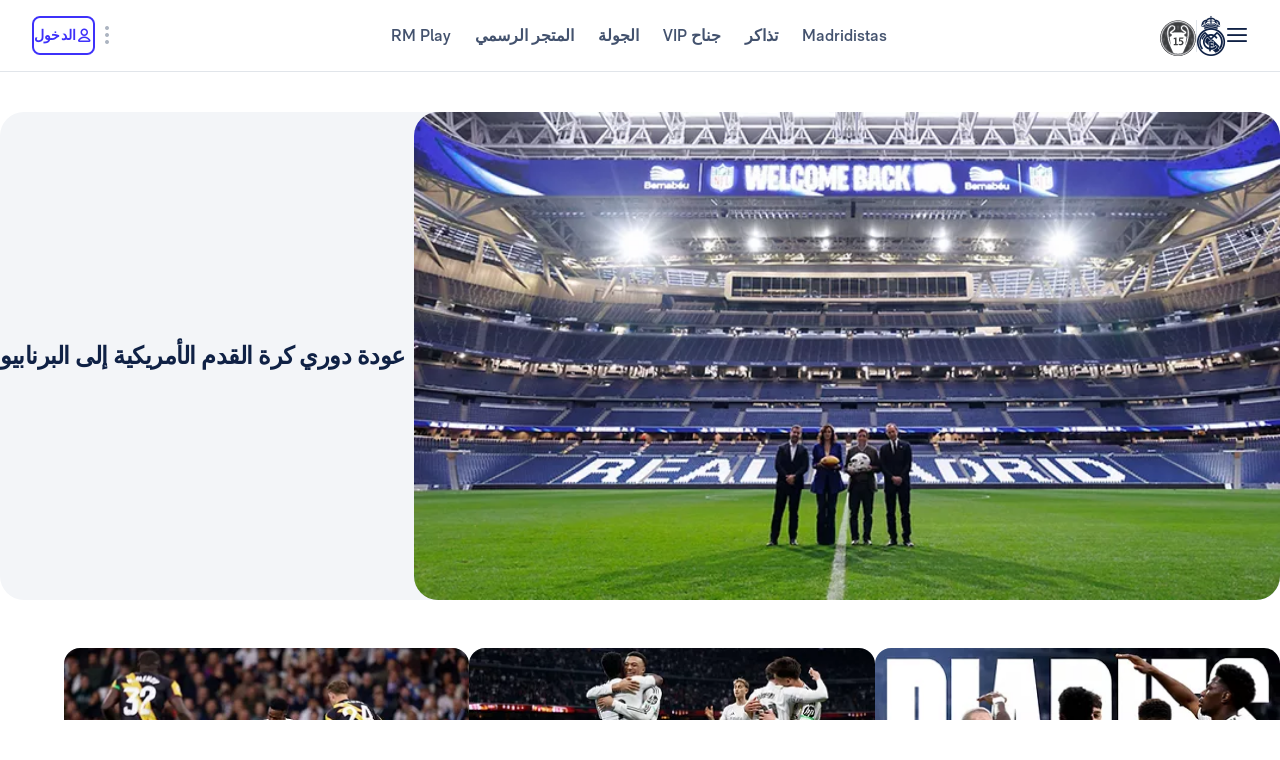

--- FILE ---
content_type: text/html; charset=utf-8
request_url: https://www.realmadrid.com/ar-AE
body_size: 58199
content:
<!DOCTYPE html><html lang="ar" dir="rtl" data-critters-container><head>
    <meta charset="utf-8">
    <title>نادي ريال مدريد | الموقع الرسمي</title>
    <base href="/">
    <meta name="viewport" content="width=device-width, initial-scale=1">
    <link rel="shortcut icon" href="/favicon.ico">
    <link rel="shortcut icon" type="image/svg" href="/favicon.svg">
    <link rel="icon" type="image/png" sizes="16x16" href="/favicon-16x16.png">
    <link rel="icon" type="image/png" sizes="32x32" href="/favicon-32x32.png">
    <link rel="icon" type="image/png" sizes="48x48" href="/favicon-48x48.png">
    <link rel="apple-touch-icon" href="/apple-touch-icon.png">
    <link rel="manifest" href="/manifest.webmanifest">
    <meta name="mobile-web-app-capable" content="yes">
    <meta name="theme-color" content="#ffffff">
    <meta name="application-name" content="Real Madrid CF">
    <link rel="yandex-tableau-widget" href="/yandex-browser-manifest.json">

    <!-- Preload fonts -->
    <link rel="preload" href="/media/RMNeue-Regular.woff2" as="font" type="font/woff2" crossorigin>
    <link rel="preload" href="/media/RMNeue-SemiBold.woff2" as="font" type="font/woff2" crossorigin>
    <link rel="preload" href="/media/RMNeue-Bold.woff2" as="font" type="font/woff2" crossorigin>
    <link rel="preload" href="/media/rm-icons-16.woff2" as="font" type="font/woff2" crossorigin>
    <link rel="preload" href="/media/rm-icons-24.woff2" as="font" type="font/woff2" crossorigin>
    <link rel="preload" href="videojs-css.css" as="style" media="print" onload="this.media='all'">

    <style id="loader-styles">
      .sr-only {
        position: absolute;
        width: 1px;
        height: 1px;
        padding: 0;
        margin: -1px;
        overflow: hidden;
        clip: rect(1px, 1px, 1px, 1px);
        clip-path: inset(50%);
        white-space: nowrap;
        border: 0;
      }

      /* overriding the getFlashPreventionPlugin ap-root movement to avoid flashes */
      body:not(.loaded) app-root {
        display: block !important;
      }

      @keyframes rotate {
        0% {
          transform: rotate(0deg);
        }
        100% {
          transform: rotate(360deg);
        }
      }

      #rm-loader {
        margin-bottom: 100vh;
        display: none;
      }
      #rm-loader .spinner {
        /* transform-origin: 300px 300px; */
        animation-name: rotate;
        animation-duration: 1200ms;
        animation-timing-function: cubic-bezier(0.4, 0, 0.2, 1);
        animation-iteration-count: infinite;
      }

      .div--spinner__background {
        position: fixed;
        top: 0;
        left: 0;
        z-index: 99998;
        width: 100vw;
        height: 100vh;
        user-select: none;
        background-color: rgba(255, 255, 255, 0.75);
        backdrop-filter: blur(30px);
      }

      .div--spinner__wrapper {
        position: absolute;
        top: 50%;
        left: 50%;
        z-index: 99999;
        transform: translate(-50%, -50%);
      }
    </style>
  <style>:root{--rm-animation-fill-mode: both;--rm-animation-delay-ms: .15s;--rm-animation-delay-s: 1s;--rm-animation-duration-ms: .15s;--rm-animation-duration-s: 1s;--rm-transition-duration-ms: .4s;--rm-transition-duration-s: 1s}:root{--rm-color-primary-white: #FFF;--rm-color-primary-light: #DEE5FD;--rm-color-primary-medium: #8FA0F5;--rm-color-primary-default: #3E31FA;--rm-color-primary-dark: #2115AB;--rm-color-primary-bg: #EEF2FD;--rm-color-grayscale-off-white: #FBFDFF;--rm-color-grayscale-bg: #F3F5F8;--rm-color-grayscale-input: #EDEFF2;--rm-color-grayscale-line: #E1E5EA;--rm-color-grayscale-light: #C7CCD6;--rm-color-grayscale-medium: #ACB4C1;--rm-color-grayscale-placehold: #8C95A6;--rm-color-grayscale-body-light: #788398;--rm-color-grayscale-label: #5E6A83;--rm-color-grayscale-hint: #788398;--rm-color-grayscale-body: #43526E;--rm-color-grayscale-dark: #29395A;--rm-color-grayscale-title: #0F2145;--rm-color-grayscale-off-black: #14142B;--rm-color-gradients-01-primary: linear-gradient( 8deg, var(--rm-color-primary-default) 15.1%, var(--rm-color-secondary-default) 100% );--rm-color-gradients-02-dark: linear-gradient( 198deg, var(--rm-color-primary-default) 0%, #2115AB 100% );--rm-color-gradients-03-inverse: linear-gradient( 8deg, var(--rm-color-secondary-default) 15.1%, var(--rm-color-primary-default) 100% );--rm-color-gradients-04-linear-light: linear-gradient( 270deg, #E7E7E7 0%, var(--rm-color-primary-white) 100% );--rm-color-gradients-platinum: linear-gradient(109deg, #636682 0%, #BDBECC 61.13%, #A8AABD 100%);--rm-color-gradients-gold: linear-gradient( 62.54deg, #BCA48F 42.67%, rgb(234 199 169 / 76%) 89.87% ), #BCA48F;--rm-color-gradients-gold-dark: linear-gradient( 62.54deg, #AB6C02 42.67%, rgb(183 118 0 / 66%) 89.87% );--rm-color-secondary-bg: #EDEBFA;--rm-color-secondary-light: #E6DDFF;--rm-color-secondary-darkmode: #A991EC;--rm-color-secondary-default: #8760F6;--rm-color-secondary-dark: #3F18B0;--rm-color-tertiary-light: #FFDF9A;--rm-color-tertiary-medium: #F2BE4E;--rm-color-premium-default: #947138;--rm-color-premium-dark: #4A4741;--rm-color-premium-light: #FFF5E0;--rm-color-premium-bg: #FFD48F;--rm-color-error-light: #FFF1F6;--rm-color-error-bg: #FCE3EC;--rm-color-error-darkmode: #FA9ABC;--rm-color-error-default: #CA024F;--rm-color-error-dark: #9E0038;--rm-color-success-light: #F1F9EA;--rm-color-success-bg: #E0F2D1;--rm-color-success-darkmode: #A2D98C;--rm-color-success-default: #3D923D;--rm-color-success-dark: #026C02;--rm-color-warning-light: #FFF8E9;--rm-color-warning-bg: #FEEDC8;--rm-color-warning-darkmode: #FFDF9A;--rm-color-warning-default: #EAAC30;--rm-color-warning-dark: #946300;--rm-color-overlay-downward-lighten: linear-gradient(180deg, #FFFFFFBF 0%, #FFF0 100%);--rm-color-overlay-upward-lighten: linear-gradient(180deg, #FFF0 0%, #FFFFFFBF 100%);--rm-color-overlay-downward-darken: linear-gradient(180deg, #000000BF 0%, #0000 100%);--rm-color-overlay-upward-darken: linear-gradient(180deg, #0000 0%, #000000BF 100%);--rm-color-transparent-dark-overlay-95: #14142BF2;--rm-color-transparent-dark-overlay-75: #14142BBF;--rm-color-transparent-dark-overlay-65: #14142BA6;--rm-color-transparent-dark-overlay-40: #14142B66;--rm-color-transparent-dark-overlay-25: #14142B40;--rm-color-transparent-dark-overlay-10: #14142B1A;--rm-color-transparent-light-overlay-95: #EFF0F6F2;--rm-color-transparent-light-overlay-75: #EFF0F6BF;--rm-color-transparent-light-overlay-65: #EFF0F6A6;--rm-color-transparent-light-overlay-40: #EFF0F666;--rm-color-transparent-light-overlay-25: #EFF0F640;--rm-color-transparent-light-overlay-10: #EFF0F61A;--rm-color-sky-100: #E5EBFE;--rm-color-sky-300: #7897FF;--rm-color-primary-shadow: rgb(84 77 183 / 78%);--rm-color-primary-active-outline: rgb(239 240 246 / 40%);--rm-color-secondary-background-hover: rgb(235 236 255 / 50.2%);--rm-button-primary-color: var(--rm-color-white);--rm-button-primary-background-color: var(--rm-color-primary-default);--rm-button-primary-background-image: var(--rm-color-gradients-01-primary);--rm-button-primary-shadow-hover: 0 1rem 3rem -1rem var(--rm-color-primary-shadow);--rm-button-primary-background-image-focus: var(--rm-color-gradients-02-dark);--rm-button-primary-shadow-focus: 0 1rem 3rem -1rem var(--rm-color-primary-shadow);--rm-button-primary-outline-color-active: var(--rm-color-primary-default);--rm-button-secondary-color: var(--rm-color-primary-default);--rm-button-secondary-background-color: var(--rm-color-primary-white);--rm-button-secondary-border-color: var(--rm-color-primary-default);--rm-button-secondary-background-color-hover: var(--rm-color-secondary-background-hover);--rm-button-secondary-color-focus: var(--rm-color-primary-dark);--rm-button-secondary-background-color-focus: var(--rm-color-secondary-background-hover);--rm-button-secondary-border-color-focus: var(--rm-color-primary-dark);--rm-button-secondary-color-active: var(--rm-color-primary-dark);--rm-button-secondary-border-color-active: var(--rm-color-primary-dark);--rm-button-secondary-outline-color-active: var(--rm-color-primary-dark);--rm-button-subtle-color: var(--rm-color-primary-default);--rm-button-subtle-background-color: var(--rm-color-primary-white);--rm-button-subtle-border-color: var(--rm-color-grayscale-line);--rm-button-subtle-color-hover: var(--rm-color-primary-default);--rm-button-subtle-background-color-hover: var(--rm-color-primary-white);--rm-button-subtle-border-color-hover: var(--rm-color-primary-default);--rm-button-subtle-color-focus: var(--rm-color-primary-dark);--rm-button-subtle-background-color-focus: var(--rm-color-primary-white);--rm-button-subtle-border-color-focus: var(--rm-color-primary-dark);--rm-button-subtle-color-active: var(--rm-color-primary-dark);--rm-button-subtle-background-color-active: var(--rm-color-primary-white);--rm-button-subtle-border-color-active: var(--rm-color-grayscale-line);--rm-button-subtle-outline-color-active: var(--rm-color-primary-default);--rm-button-danger-color: var(--rm-color-error-default);--rm-button-danger-background-color: var(--rm-color-primary-white);--rm-button-danger-border-color: var(--rm-color-grayscale-line);--rm-button-danger-color-hover: var(--rm-color-error-default);--rm-button-danger-background-color-hover: var(--rm-color-primary-white);--rm-button-danger-border-color-hover: var(--rm-color-error-default);--rm-button-danger-color-focus: var(--rm-color-error-dark);--rm-button-danger-background-color-focus: var(--rm-color-primary-white);--rm-button-danger-border-color-focus: var(--rm-color-error-dark);--rm-button-danger-color-active: var(--rm-color-error-dark);--rm-button-danger-background-color-active: var(--rm-color-primary-white);--rm-button-danger-border-color-active: var(--rm-color-grayscale-line);--rm-button-danger-outline-color-active: var(--rm-color-error-default);--rm-button-link-color: var(--rm-color-grayscale-body-light);--rm-button-link-color-hover: var(--rm-color-primary-default);--rm-button-link-color-active: var(--rm-color-primary-default);--rm-button-link-background-active: var(--rm-color-primary-light);--rm-button-link-color-focus: var(--rm-color-primary-dark);--rm-button-text-color: var(--rm-color-primary-default);--rm-button-text-color-hover: var(--rm-color-primary-default);--rm-button-text-background-focus: var(--rm-color-primary-light);--rm-button-text-color-focus: var(--rm-color-primary-dark);--rm-button-text-color-active: var(--rm-color-primary-default);--rm-button-text-outline-color-active: var(--rm-color-primary-default);--rm-button-premium-light-color: var(--rm-color-premium-default);--rm-button-premium-light-color-hover: var(--rm-color-premium-default);--rm-button-premium-light-background-focus: var(--rm-color-premium-light);--rm-button-premium-light-color-focus: var(--rm-color-premium-dark);--rm-button-premium-light-color-active: var(--rm-color-premium-dark);--rm-button-premium-light-outline-color-active: transparent;--rm-button-premium-dark-color: var(--rm-color-premium-bg);--rm-button-premium-dark-color-hover: var(--rm-color-premium-bg);--rm-button-premium-dark-background-focus: var(--rm-color-premium-dark);--rm-button-premium-dark-color-focus: var(--rm-color-premium-light);--rm-button-premium-dark-color-active: var(--rm-color-premium-light);--rm-button-premium-dark-outline-color-active: transparent;--rm-chip-color: var(--rm-color-grayscale-body);--rm-chip-background-color: var(--rm-color-white);--rm-chip-border-color: var(--rm-color-primary-light);--rm-chip-color-hover: var(--rm-color-grayscale-body);--rm-chip-background-hover: var(--rm-color-primary-bg);--rm-chip-border-color-hover: var(--rm-color-primary-light);--rm-chip-color-focus: var(--rm-color-primary-default);--rm-chip-background-focus: var(--rm-color-primary-bg);--rm-chip-border-color-focus: var(--rm-color-primary-default);--rm-chip-color-active: var(--rm-color-primary-default);--rm-chip-background-active: var(--rm-color-primary-bg);--rm-chip-border-color-active: var(--rm-color-primary-default);--rm-text-color: var(--rm-color-grayscale-off-black);--rm-input-message-error: var(--rm-color-error-default);--rm-color-white: #FFF;--rm-color-black: #000}:root{--rm-font-family-default: RMNeue, arial, helvetica;--rm-base-font: 1rem;--rm-line-height-base: 1.5;--rm-letter-spacing: -.0625rem;--rm-letter-spacing-small: .0469rem;--rm-letter-spacing-x-small: .0156rem;--rm-font-weight-light: 300;--rm-font-weight-base: 400;--rm-font-weight-medium: 500;--rm-font-weight-semi-bold: 600;--rm-font-weight-bold: 700;--rm-typo-display-bold-font-weight: var(--rm-font-weight-bold);--rm-typo-display-normal-font-weight: var(--rm-font-weight-base);--rm-typo-display-d1-huge-font-size: 7rem;--rm-typo-display-d1-huge-line-height: 1.1;--rm-typo-display-d1-huge-letter-spacing: -1px;--rm-typo-display-d2-large-font-size: 5.5rem;--rm-typo-display-d2-large-line-height: 1.1;--rm-typo-display-d2-large-letter-spacing: -1px;--rm-typo-display-d3-medium-font-size: 4.5rem;--rm-typo-display-d3-medium-line-height: 1;--rm-typo-display-d3-medium-letter-spacing: -1px;--rm-typo-display-d4-small-font-size: 3.5rem;--rm-typo-display-d4-small-line-height: 1;--rm-typo-display-d4-small-letter-spacing: -1px;--rm-typo-heading-bold-font-weight: var(--rm-font-weight-bold);--rm-typo-heading-normal-font-weight: var(--rm-font-weight-base);--rm-typo-heading-h1-large-font-size: 3rem;--rm-typo-heading-h1-large-line-height: 1.1;--rm-typo-heading-h1-large-letter-spacing: -1px;--rm-typo-heading-h2-large-font-size: 2.5rem;--rm-typo-heading-h2-large-line-height: 1.1;--rm-typo-heading-h2-large-letter-spacing: -1px;--rm-typo-heading-h3-medium-font-size: 2rem;--rm-typo-heading-h3-medium-line-height: 1.1;--rm-typo-heading-h3-medium-letter-spacing: -.5px;--rm-typo-heading-h4-small-font-size: 1.5rem;--rm-typo-heading-h4-small-line-height: 1.1;--rm-typo-heading-h4-small-letter-spacing: -.5px;--rm-typo-heading-h5-x-small-font-size: 1.25rem;--rm-typo-heading-h5-x-small-line-height: 1.2;--rm-typo-heading-h5-x-small-letter-spacing: -.5px;--rm-typo-body-xl-font-size: 2rem;--rm-typo-body-font-weight: var(--rm-font-weight-base);--rm-typo-body-large-font-size: 1.25rem;--rm-typo-body-large-line-height: 1.6;--rm-typo-body-large-letter-spacing: 0;--rm-typo-body-medium-font-size: 1.125rem;--rm-typo-body-medium-line-height: 1.3;--rm-typo-body-medium-letter-spacing: 0;--rm-typo-body-small-font-size: 1rem;--rm-typo-body-small-line-height: 1.2;--rm-typo-body-small-letter-spacing: 0;--rm-typo-body-x-small-font-size: .875rem;--rm-typo-body-x-small-line-height: 1.2;--rm-typo-body-x-small-letter-spacing: 0;--rm-typo-body-xs-small-font-size: .75rem;--rm-typo-body-xs-small-line-height: 1.3;--rm-typo-body-xs-small-letter-spacing: 0;--rm-typo-body-tiny-font-size: .625rem;--rm-typo-body-tiny-line-height: 1.2;--rm-typo-body-tiny-letter-spacing: 0;--rm-typo-link-font-weight: var(--rm-font-weight-semi-bold);--rm-typo-link-xxl-font-size: 2.25rem;--rm-typo-link-xxl-line-height: 1;--rm-typo-link-xxl-letter-spacing: .75px;--rm-typo-link-xl-font-size: 2rem;--rm-typo-link-xl-line-height: .8;--rm-typo-link-xl-letter-spacing: .75px;--rm-typo-link-huge-font-size: 1.25rem;--rm-typo-link-huge-line-height: 1.6;--rm-typo-link-huge-letter-spacing: .75px;--rm-typo-link-large-font-size: 1.125rem;--rm-typo-link-large-line-height: 1.6;--rm-typo-link-large-letter-spacing: .75px;--rm-typo-link-medium-font-size: 1.125rem;--rm-typo-link-medium-line-height: 1.3;--rm-typo-link-medium-letter-spacing: .75px;--rm-typo-link-small-font-size: 1rem;--rm-typo-link-small-line-height: 1.2;--rm-typo-link-small-letter-spacing: 0;--rm-typo-link-x-small-font-size: .875rem;--rm-typo-link-x-small-line-height: 1.2;--rm-typo-link-x-small-letter-spacing: .75px;--rm-typo-link-xs-small-font-size: .75rem;--rm-typo-link-xs-small-line-height: 1.3;--rm-typo-link-xs-small-letter-spacing: 0;--rm-typo-link-underline-font-weight: var(--rm-font-weight-semi-bold);--rm-typo-link-underline-large-font-size: 1.25rem;--rm-typo-link-underline-large-line-height: 1.6;--rm-typo-link-underline-large-letter-spacing: .75;--rm-typo-link-underline-medium-font-size: 1.125rem;--rm-typo-link-underline-medium-line-height: 1.3;--rm-typo-link-underline-medium-letter-spacing: 0;--rm-typo-link-underline-small-font-size: 1rem;--rm-typo-link-underline-small-line-height: 1.2;--rm-typo-link-underline-small-letter-spacing: 0;--rm-typo-link-underline-x-small-font-size: .875rem;--rm-typo-link-underline-x-small-line-height: 1.2;--rm-typo-link-underline-x-small-letter-spacing: 0;--rm-typo-link-underline-xs-small-font-size: .75rem;--rm-typo-link-underline-xs-small-line-height: 1.3;--rm-typo-link-underline-xs-small-letter-spacing: 0;--rm-typo-link-underline-tiny-font-size: .625rem;--rm-typo-link-underline-tiny-line-height: 1.2;--rm-typo-link-underline-tiny-letter-spacing: 0;--rm-typo-caption-font-weight: var(--rm-font-weight-base);--rm-typo-caption-small-font-size: .8125rem;--rm-typo-caption-small-line-height: 1.4;--rm-typo-caption-small-letter-spacing: 0}:root{--rm-checkbox-white: var(--rm-color-white);--rm-checkbox-dark: var(--rm-color-grayscale-off-black);--rm-checkbox-primary: var(--rm-color-primary-default);--rm-checkbox-border-radius-large: .5rem;--rm-checkbox-border-radius-small: .375rem;--rm-checkbox-height-large: 2rem;--rm-checkbox-height-small: 1.25rem;--rm-input-height-x-small: 2.875rem;--rm-input-height-small: 3rem;--rm-input-height-medium: 3.5rem;--rm-input-height-large: 4rem;--rm-input-height-xl: 6rem;--rm-input-padding-y-large: 1.375rem;--rm-input-padding-x: 1.125rem;--rm-input-padding-xl: 1.5rem;--rm-input-color-text: var(--rm-color-grayscale-label);--rm-input-color-text-active: var(--rm-color-grayscale-off-black);--rm-input-height-error: 2.25rem;--rm-input-background-color-initial: var(--rm-color-grayscale-input);--rm-input-background-color: var(--rm-color-white);--rm-input-caret-color: var(--rm-color-primary-default);--rm-input-border-width: 2px;--rm-input-border-radius-x-small: .75rem;--rm-input-border-radius-small: .75rem;--rm-input-border-radius-medium: .75rem;--rm-input-border-radius-large: .75rem;--rm-input-border-radius-xl: 1rem;--rm-input-hint-color: var(--rm-color-grayscale-hint);--rm-input-icons: var(--rm-color-grayscale-placehold);--rm-button-transition-duration: var(--rm-transition-duration-ms);--rm-button-font-size-x-small: var(--rm-typo-link-x-small-font-size);--rm-button-font-size-small: var(--rm-typo-link-small-font-size);--rm-button-font-size-medium: var(--rm-typo-link-medium-font-size);--rm-button-font-size-large: var(--rm-typo-link-large-font-size);--rm-button-font-size-huge: var(--rm-typo-link-huge-font-size);--rm-button-font-size-xl: var(--rm-typo-link-xl-font-size);--rm-button-font-size-xxl: var(--rm-typo-link-xxl-font-size);--rm-button-height-x-small: 2.857em;--rm-button-height-small: 3em;--rm-button-height-medium: 3.111em;--rm-button-height-large: 3.556em;--rm-button-height-huge: 3.6em;--rm-button-height-xl: 6rem;--rm-button-height-xxl: 6.5rem;--rm-button-border-radius-x-small: .571em;--rm-button-border-radius-small: .75em;--rm-button-border-radius-medium: .667em;--rm-button-border-radius-large: .889em;--rm-button-border-radius-huge: .8em;--rm-button-border-radius-xl: .5em;--rm-button-border-radius-xxl: .8em;--rm-button-padding-x-small: .643em 1.143em;--rm-button-padding-inline-x-small: .643em;--rm-button-padding-small: .75em 1.25em;--rm-button-padding-inline-small: 1.25em;--rm-button-padding-medium: .667em 1.333em;--rm-button-padding-inline-medium: 1.333em;--rm-button-padding-large: .889em 1.778em;--rm-button-padding-inline-large: 1.778em;--rm-button-padding-huge: .8em 1.6em;--rm-button-padding-inline-huge: 1.6em;--rm-button-padding-xl: 1em 2em;--rm-button-padding-inline-xl: 2rem;--rm-button-padding-xxl: 1em 1em;--rm-button-padding-inline-xxl: 2.5rem;--rm-button-font-weight: var(--rm-typo-link-font-weight);--rm-button-line-height-x-small: var(--rm-typo-link-x-small-line-height);--rm-button-line-height-small: var(--rm-typo-link-small-line-height);--rm-button-line-height-medium: var(--rm-typo-link-medium-line-height);--rm-button-line-height-large: var(--rm-typo-link-large-line-height);--rm-button-line-height-huge: var(--rm-typo-link-huge-line-height);--rm-button-line-height-xl: var(--rm-typo-link-xl-line-height);--rm-button-line-height-xxl: var(--rm-typo-link-xxl-line-height);--rm-button-letter-spacing: var(--rm-letter-spacing-small);--rm-button-letter-spacing-x-small: var(--rm-letter-spacing-x-small);--rm-pill-height-x-small: 40px;--rm-pill-height-medium: 56px;--rm-pill-border-radius-x-small: .5rem;--rm-pill-border-radius-medium: .75rem;--rm-pill-padding-x-small: .563rem 1rem;--rm-pill-padding-inline-x-small: .563rem;--rm-pill-padding-medium: .75rem 1.5rem;--rm-pill-padding-inline-medium: 1.5rem;--rm-pill-font-size-x-small: var(--rm-typo-link-x-small-font-size);--rm-pill-font-size-small: var(--rm-typo-link-small-font-size);--rm-pill-font-size-medium: var(--rm-typo-link-medium-font-size);--rm-pill-font-weight: var(--rm-typo-link-font-weight);--rm-pill-line-height-x-small: var(--rm-typo-link-x-small-line-height);--rm-pill-line-height-medium: var(--rm-typo-link-medium-line-height);--rm-pill-letter-spacing: var(--rm-letter-spacing-small);--rm-pill-letter-spacing-x-small: var(--rm-letter-spacing-x-small);--rm-chip-height-small: 2rem;--rm-chip-height-medium: 2.5rem;--rm-chip-border-radius-small: 1rem;--rm-chip-border-radius-medium: 1.5rem;--rm-chip-padding: .3125rem 1.25rem;--rm-chip-padding-inline: .5rem;--rm-chip-font-size: var(--rm-typo-link-x-small-font-size);--rm-chip-font-weight: var(--rm-typo-body-font-weight);--rm-chip-line-height: var(--rm-typo-link-x-small-line-height);--rm-chip-letter-spacing: var(--rm-letter-spacing-small);--rm-disabled-opacity: .5;--rm-disabled-filter: grayscale(100%)}:root{--rm-scroll-modal-width: calc(100% - 1px) ;--rm-scroll-modal-width-tablet: calc(100% - 1px) ;--rm-scroll-modal-width-laptop: calc(100% - 1px) ;--rm-scroll-modal-height: calc(100% - 5.625rem) ;--rm-scroll-modal-height-tablet: calc(100% - 5.625rem) ;--rm-scroll-modal-height-laptop: calc(100% - 3.875rem) ;--rm-scroll-modal-before-width: calc(100% + 1px) ;--rm-scroll-modal-before-height: 2.5rem;--rm-scroll-modal-after-width: calc(100% + 1px) ;--rm-scroll-modal-after-height: 2.5rem;--rm-scroll-modal-top: -1px;--rm-scroll-modal-bottom: -1px;--rm-scroll-modal-before-background: linear-gradient( var(--rm-color-primary-white), rgb(255 255 255 / 10%) );--rm-scroll-modal-after-background: linear-gradient( rgb(255 255 255 / 10%), var(--rm-color-primary-white) );--rm-scroll-modal-content-padding: 1.875rem .25rem 1.875rem 0;--rm-scroll-modal-content-margin: 0;--rm-modal-max-height-mobile: calc(100vh - 1.5rem) ;--rm-modal-max-height-tablet: calc(100vh - 8rem) ;--rm-modal-max-height-laptop: calc(100vh - 8rem) ;--max-width: 37.5rem;--rm-modal-min-height-mobile: 36rem;--rm-modal-min-height-laptop: 40rem}:root{--rm-sm-padding: .3125rem;--rm-md-padding: .625rem;--rm-lg-padding: .9375rem}*{box-sizing:border-box}html{-webkit-text-size-adjust:100%;text-size-adjust:100%}body{margin:0}main{display:block}a{cursor:pointer;background-color:transparent}img{border-style:none}button{margin:0;font-family:inherit;font-size:100%;line-height:inherit}button{overflow:visible}button{text-transform:none}button{appearance:button}button::-moz-focus-inner{padding:0;border-style:none}button:-moz-focusring{outline:1px dotted ButtonText}@font-face{font-family:RMNeue;font-style:normal;font-weight:800;src:url("./media/RMNeue-Black.woff2") format("woff2"),url("./media/RMNeue-Black.woff") format("woff");font-display:swap}@font-face{font-family:RMNeue;font-style:italic;font-weight:800;src:url("./media/RMNeue-BlackItalic.woff2") format("woff2"),url("./media/RMNeue-BlackItalic.woff") format("woff");font-display:swap}@font-face{font-family:RMNeue;font-style:normal;font-weight:700;src:url("./media/RMNeue-Bold.woff2") format("woff2"),url("./media/RMNeue-Bold.woff") format("woff");font-display:swap}@font-face{font-family:RMNeue;font-style:italic;font-weight:700;src:url("./media/RMNeue-BoldItalic.woff2") format("woff2"),url("./media/RMNeue-BoldItalic.woff") format("woff");font-display:swap}@font-face{font-family:RMNeue;font-style:normal;font-weight:600;src:url("./media/RMNeue-SemiBold.woff2") format("woff2"),url("./media/RMNeue-SemiBold.woff") format("woff");font-display:swap}@font-face{font-family:RMNeue;font-style:italic;font-weight:600;src:url("./media/RMNeue-SemiBoldItalic.woff2") format("woff2"),url("./media/RMNeue-SemiBoldItalic.woff") format("woff");font-display:swap}@font-face{font-family:RMNeue;font-style:normal;font-weight:400;src:url("./media/RMNeue-Regular.woff2") format("woff2"),url("./media/RMNeue-Regular.woff") format("woff");font-display:swap}@font-face{font-family:RMNeue;font-style:normal;font-weight:300;src:url("./media/RMNeue-Light.woff2") format("woff2"),url("./media/RMNeue-Light.woff") format("woff");font-display:swap}@font-face{font-family:RMNeue;font-style:italic;font-weight:300;src:url("./media/RMNeue-LightItalic.woff2") format("woff2"),url("./media/RMNeue-LightItalic.woff") format("woff");font-display:swap}body{font-family:var(--rm-font-family-default);font-size:1rem;font-weight:var(--rm-font-weight-base);line-height:1.5;color:var(--rm-color-grayscale-off-black)}@font-face{font-family:rm-icons-16;src:url("./media/rm-icons-16.woff2") format("woff2"),url("./media/rm-icons-16.woff") format("woff");font-display:swap}.rm-icon--16{display:inline-block;font-family:rm-icons-16,monospace!important;font-size:var(--rm-icon-font-size);font-style:normal;font-weight:400!important;font-variant:normal;line-height:1;text-align:center;text-transform:none;vertical-align:middle;-webkit-font-smoothing:antialiased;-moz-osx-font-smoothing:grayscale}.rm-icon--16:before{display:inline-block;width:1em;height:1em;line-height:1em}@font-face{font-family:rm-icons-24;src:url("./media/rm-icons-24.woff2") format("woff2"),url("./media/rm-icons-24.woff") format("woff");font-display:swap}.rm-icon--24{display:inline-block;font-family:rm-icons-24,monospace!important;font-size:var(--rm-icon-font-size);font-style:normal;font-weight:400!important;font-variant:normal;line-height:1;text-align:center;text-transform:none;vertical-align:middle;-webkit-font-smoothing:antialiased;-moz-osx-font-smoothing:grayscale}.rm-icon--24:before{display:inline-block;width:1em;height:1em;line-height:1em}@font-face{font-family:rm-icons-40;src:url("./media/rm-icons-40.woff2") format("woff2"),url("./media/rm-icons-40.woff") format("woff");font-display:swap}.rm-icon--40{display:inline-block;font-family:rm-icons-40,monospace!important;font-size:var(--rm-icon-font-size);font-style:normal;font-weight:400!important;font-variant:normal;line-height:1;text-align:center;text-transform:none;vertical-align:middle;-webkit-font-smoothing:antialiased;-moz-osx-font-smoothing:grayscale}.rm-icon--40:before{display:inline-block;width:1em;height:1em;line-height:1em}.rm-icon--16{--rm-icon-font-size: 1rem}.rm-icon--24{--rm-icon-font-size: 1.5rem}.rm-icon--40{--rm-icon-font-size: 2.5rem}.rm-icon--16.rm-icon--profile:before{content:"\f10f"}.rm-icon--16.rm-icon--lang:before{content:"\f124"}.rm-icon--16.rm-icon--chevron-up:before{content:"\f13a"}.rm-icon--16.rm-icon--chevron-left:before{content:"\f13c"}.rm-icon--16.rm-icon--chevron-down:before{content:"\f13d"}.rm-icon--24.rm-icon--menu:before{content:"\f119"}.rm-icon--24.rm-icon--dots-v:before{content:"\f130"}.rm-icon--40.rm-icon--rm-logo:before{content:"\f10e"}@font-face{font-family:RMNeue;font-style:normal;font-weight:400;src:url(/media/RMNeue-Regular.woff2) format("woff2");font-display:swap}@font-face{font-family:RMNeue;font-style:normal;font-weight:600;src:url(/media/RMNeue-SemiBold.woff2) format("woff2");font-display:swap}@font-face{font-family:RMNeue;font-style:normal;font-weight:700;src:url(/media/RMNeue-Bold.woff2) format("woff2");font-display:swap}@font-face{font-family:rm-icons-16;src:url(/media/rm-icons-16.woff2) format("woff2");font-display:swap}@font-face{font-family:rm-icons-24;src:url(/media/rm-icons-24.woff2) format("woff2");font-display:swap}:root{--rm-bp-tablet-sm: 48rem}
</style><link rel="stylesheet" href="styles-HTGXXLNS.css" media="print" onload="this.media='all'"><noscript><link rel="stylesheet" href="styles-HTGXXLNS.css"></noscript><link rel="modulepreload" href="chunk-4RW6UHFQ.js"><link rel="modulepreload" href="chunk-UKA3LGLL.js"><link rel="modulepreload" href="chunk-OEMFCH6J.js"><link rel="modulepreload" href="chunk-JL6KFJ3S.js"><link rel="modulepreload" href="chunk-EGS7QJFP.js"><link rel="modulepreload" href="chunk-VOLPFCF6.js"><link rel="modulepreload" href="chunk-V654TUZY.js"><link rel="modulepreload" href="chunk-DQ3UPTKC.js"><link rel="modulepreload" href="chunk-ZUM6JOES.js"><link rel="modulepreload" href="chunk-PTSE5T7Y.js"><link rel="modulepreload" href="chunk-OVOSUUDK.js"><link rel="modulepreload" href="chunk-CWTPBX7D.js"><style ng-app-id="ng">[_nghost-ng-c1026985494]{display:block}</style><style ng-app-id="ng">body{overflow-x:hidden}.rm-web__footer{min-height:200px}.rm-web__sticky{position:sticky;top:0;z-index:60}.rm-web__main{position:relative;flex-grow:1}.rm-web__container{width:100%;max-width:105rem;padding-inline:1.5rem;margin-inline:auto}@media only screen and (min-width: 52.1875rem){.rm-web__container{padding-inline:5.5625rem}}.rm-web__hr{max-width:calc(100vw - 3rem);margin:0 auto;border-color:var(--rm-color-grayscale-line);border-width:0 0 1px}@media only screen and (min-width: 52.1875rem){.rm-web__hr{max-width:calc(100vw - 11.125rem)}}.rm-web__games{overflow:hidden}.rm-web-module__header{display:flex;align-items:flex-end;justify-content:space-between;margin-block:2.5rem 1.5rem}@media only screen and (min-width: 37.5rem){.rm-web-module__header{margin-block:3rem 2rem}}.rm-web-module__header--news{margin-block:1rem .5rem}@media only screen and (min-width: 37.5rem){.rm-web-module__header--news{margin-block:1rem 2rem}}.rm-web-module__header--news .rm-web-module__title{font-size:var(--rm-typo-heading-h2-large-font-size);font-weight:var(--rm-typo-heading-bold-font-weight);line-height:var(--rm-typo-heading-h2-large-line-height);letter-spacing:var(--rm-typo-heading-h2-large-letter-spacing);margin-block:0;color:var(--rm-color-grayscale-title)}.rm-web-module__title{font-size:var(--rm-typo-heading-h3-medium-font-size);font-weight:var(--rm-typo-heading-bold-font-weight);line-height:var(--rm-typo-heading-h3-medium-line-height);letter-spacing:var(--rm-typo-heading-h3-medium-letter-spacing);margin-block:0;color:var(--rm-color-grayscale-title)}@media only screen and (min-width: 37.5rem){.rm-web-module__title{font-size:var(--rm-typo-heading-h2-large-font-size);font-weight:var(--rm-typo-heading-bold-font-weight);line-height:var(--rm-typo-heading-h2-large-line-height);letter-spacing:var(--rm-typo-heading-h2-large-letter-spacing)}}.rm-web-module__subtitle{font-size:var(--rm-typo-heading-h4-small-font-size);font-weight:var(--rm-typo-heading-bold-font-weight);line-height:var(--rm-typo-heading-h4-small-line-height);letter-spacing:var(--rm-typo-heading-h4-small-letter-spacing);width:100%;margin-block:0;color:var(--rm-color-grayscale-title)}@media only screen and (min-width: 37.5rem){.rm-web-module__subtitle{font-size:var(--rm-typo-heading-h3-medium-font-size);font-weight:var(--rm-typo-heading-bold-font-weight);line-height:var(--rm-typo-heading-h3-medium-line-height);letter-spacing:var(--rm-typo-heading-h3-medium-letter-spacing)}}.rm-web-module__subtitle:not(:first-child){padding-block-start:2rem}@media only screen and (min-width: 37.5rem){.rm-web-module__subtitle:not(:first-child){padding-block-start:2.5rem}}.rm-web-module__main--notitle{margin-block-start:1.5rem}@media only screen and (min-width: 37.5rem){.rm-web-module__main--notitle{margin-block-start:2.5rem}}.rm-web-module__main--news{margin-block-start:.5rem}@media only screen and (min-width: 37.5rem){.rm-web-module__main--news{margin-block-start:2rem}}.rm-web-module__actions{display:flex;align-items:center}.rm-web-module__more{display:inline-flex;align-items:center;justify-content:center;text-decoration:none;cursor:pointer;-webkit-user-select:none;user-select:none;padding:0;font-weight:var(--rm-button-font-weight);color:var(--rm-button-primary-color, #fff);letter-spacing:var(--rm-button-letter-spacing);background-color:transparent;border:2px solid;outline:2px solid transparent;outline-offset:5px;transition:color var(--rm-button-transition-duration) ease-in-out,background var(--rm-button-transition-duration) ease-in-out,outline-color var(--rm-button-transition-duration) ease-in-out,outline-offset var(--rm-animation-duration-ms) ease-in-out,border-color var(--rm-button-transition-duration) ease-in-out,box-shadow var(--rm-button-transition-duration) ease-in-out,opacity var(--rm-button-transition-duration) ease-in-out,filter var(--rm-button-transition-duration) ease-in-out;color:var(--rm-button-link-color);letter-spacing:var(--rm-typo-link-small-letter-spacing);border:0;min-height:var(--rm-button-height-x-small);padding-inline:var(--rm-button-padding-inline-x-small);font-size:var(--rm-button-font-size-x-small);line-height:var(--rm-button-line-height-size-x-small);letter-spacing:var(--rm-button-letter-spacing-x-small);border-radius:var(--rm-button-border-radius-x-small);gap:.625rem;margin-inline-end:calc(var(--rm-button-padding-inline-x-small) * -1);color:var(--rm-color-primary-default)}.rm-web-module__more .icon,.rm-web-module__more .rm-icon{flex-shrink:0}.rm-web-module__more:active{outline-offset:2px}.rm-web-module__more .icon--loading,.rm-web-module__more .rm-icon--loading{animation:spin 1s infinite linear}@keyframes spin{0%{transform:rotate(0)}to{transform:rotate(360deg)}}.rm-web-module__more:hover{color:var(--rm-button-link-color-hover)}.rm-web-module__more:hover span:not(.icon,.rm-icon){text-decoration:underline}.rm-web-module__more:focus,.rm-web-module__more:focus-visible{color:var(--rm-button-link-color-focus)}.rm-web-module__more:active{color:var(--rm-button-link-color-active);background-color:var(--rm-button-link-background-active)}.rm-web-module__more .rm-icon{color:var(--rm-color-grayscale-placehold)}@media only screen and (max-width: 52.125rem){.rm-web-module__more span:not(.rm-icon){display:none}}
</style><style ng-app-id="ng">.modal-content[_ngcontent-ng-c1594905931]{display:flex;flex-direction:column;overflow:hidden}.modal-content__container[_ngcontent-ng-c1594905931]{position:relative;display:flex;flex-direction:column;flex-grow:1;overflow:hidden}.modal-content__container[_ngcontent-ng-c1594905931]:before, .modal-content__container[_ngcontent-ng-c1594905931]:after{position:absolute;width:var(--rm-scroll-modal-before-width);height:var(--rm-scroll-modal-before-height);pointer-events:none;content:""}.modal-content__container[_ngcontent-ng-c1594905931]:before{top:var(--rm-scroll-modal-top);background:var(--rm-scroll-modal-before-background)}.modal-content__container[_ngcontent-ng-c1594905931]:after{bottom:var(--rm-scroll-modal-bottom);background:var(--rm-scroll-modal-after-background)}.modal-content__scroll[_ngcontent-ng-c1594905931]{scrollbar-width:thin;scrollbar-color:var(--rm-color-grayscale-light) transparent;padding:var(--rm-scroll-modal-content-padding);margin:var(--rm-scroll-modal-content-margin);overflow-y:auto;flex-grow:1}.modal-content__scroll[_ngcontent-ng-c1594905931]::-webkit-scrollbar{width:.35rem;height:.35rem}.modal-content__scroll[_ngcontent-ng-c1594905931]::-webkit-scrollbar-track{background:transparent}.modal-content__scroll[_ngcontent-ng-c1594905931]   [_ngcontent-ng-c1594905931]::-webkit-scrollbar-track-piece{background:transparent}.modal-content__scroll[_ngcontent-ng-c1594905931]::-webkit-scrollbar-thumb{background-color:var(--rm-color-grayscale-light);border:3px solid transparent;border-radius:1.75rem}@media (min-width: 769px){.modal-content__scroll[_ngcontent-ng-c1594905931]{max-height:max(50vh,24rem)}}.modal-content__title[_ngcontent-ng-c1594905931]{font-size:var(--rm-typo-heading-h3-medium-font-size);font-weight:var(--rm-typo-heading-bold-font-weight);line-height:var(--rm-typo-heading-h3-medium-line-height);letter-spacing:var(--rm-typo-heading-h3-medium-letter-spacing);padding-block:.1em;margin-block:0;color:var(--rm-color-grayscale-off-black);text-align:center}.modal-content__subtitle[_ngcontent-ng-c1594905931]{font-size:var(--rm-typo-body-medium-font-size);font-weight:var(--rm-typo-body-font-weight);line-height:var(--rm-typo-body-medium-line-height);letter-spacing:var(--rm-typo-body-medium-letter-spacing);margin:0;color:var(--rm-color-grayscale-body-light)}.modal-content__text[_ngcontent-ng-c1594905931]{font-size:var(--rm-typo-body-small-font-size);font-weight:var(--rm-typo-body-font-weight);line-height:var(--rm-typo-body-small-line-height);letter-spacing:var(--rm-typo-body-small-letter-spacing);margin:0;color:var(--rm-color-grayscale-body)}.modal-content__text[_ngcontent-ng-c1594905931] + .modal-content__text[_ngcontent-ng-c1594905931]{margin-block-start:1em}.modal-content__actions[_ngcontent-ng-c1594905931]{display:flex;flex-direction:column;gap:1.5rem;align-items:center;padding-block-start:1rem}@media (max-width: 768px){.modal-content__actions[_ngcontent-ng-c1594905931]{flex-direction:column;gap:.75rem}.modal-content__actions[_ngcontent-ng-c1594905931] > *[_ngcontent-ng-c1594905931]{--width: 100%;--rm-button-line-height-size-small: 1.2;--rm-button-line-height-size-medium: 1.2;flex-grow:1}}@media (max-width: 768px){.modal-content__btn[_ngcontent-ng-c1594905931]{--rm-button-height-large: var(--rm-button-height-medium);--rm-button-padding-inline-large: var(--rm-button-padding-inline-medium);--rm-button-font-size-large: var(--rm-button-font-size-medium);--rm-button-line-height-size-large: var(--rm-button-line-height-size-medium);--rm-button-border-radius-large: var(--rm-button-border-radius-medium);width:100%}}.copy-to-clipboard-modal[_ngcontent-ng-c1594905931]     .rm-modal__container{padding:.75rem 1.5rem 1rem}.copy-to-clipboard-modal[_ngcontent-ng-c1594905931]     .rm-modal__content{width:100%}.copy-to-clipboard-modal[_ngcontent-ng-c1594905931]   .rm-modal__controls[_ngcontent-ng-c1594905931]{display:flex;align-items:center;justify-content:space-between;margin-block-end:.5rem}.copy-to-clipboard-modal[_ngcontent-ng-c1594905931]   .rm-modal__close[_ngcontent-ng-c1594905931]{padding:0;margin:0;cursor:pointer;background-color:transparent;border:0;outline:0;appearance:none;position:static;display:inline-flex;gap:.625rem;align-items:center;justify-content:center;width:1.5rem;height:1.5rem;color:var(--rm-color-grayscale-label)}.copy-to-clipboard-modal[_ngcontent-ng-c1594905931]   .rm-modal__reset[_ngcontent-ng-c1594905931]{display:inline-flex;align-items:center;justify-content:center;text-decoration:none;cursor:pointer;-webkit-user-select:none;user-select:none;padding:0;font-weight:var(--rm-button-font-weight);color:var(--rm-button-primary-color, #fff);letter-spacing:var(--rm-button-letter-spacing);background-color:transparent;border:2px solid;outline:2px solid transparent;outline-offset:5px;transition:color var(--rm-button-transition-duration) ease-in-out,background var(--rm-button-transition-duration) ease-in-out,outline-color var(--rm-button-transition-duration) ease-in-out,outline-offset var(--rm-animation-duration-ms) ease-in-out,border-color var(--rm-button-transition-duration) ease-in-out,box-shadow var(--rm-button-transition-duration) ease-in-out,opacity var(--rm-button-transition-duration) ease-in-out,filter var(--rm-button-transition-duration) ease-in-out;min-height:var(--rm-button-height-x-small);padding-inline:var(--rm-button-padding-inline-x-small);font-size:var(--rm-button-font-size-x-small);line-height:var(--rm-button-line-height-size-x-small);letter-spacing:var(--rm-button-letter-spacing-x-small);border-radius:var(--rm-button-border-radius-x-small);gap:.625rem;color:var(--rm-button-link-color);letter-spacing:var(--rm-typo-link-small-letter-spacing);border:0;padding-inline:.5625rem;margin-inline-start:-.5625rem;color:var(--rm-color-primary-default)}.copy-to-clipboard-modal[_ngcontent-ng-c1594905931]   .rm-modal__reset[_ngcontent-ng-c1594905931]   .icon[_ngcontent-ng-c1594905931], .copy-to-clipboard-modal[_ngcontent-ng-c1594905931]   .rm-modal__reset[_ngcontent-ng-c1594905931]   .rm-icon[_ngcontent-ng-c1594905931]{flex-shrink:0}.copy-to-clipboard-modal[_ngcontent-ng-c1594905931]   .rm-modal__reset[_ngcontent-ng-c1594905931]:active{outline-offset:2px}.copy-to-clipboard-modal[_ngcontent-ng-c1594905931]   .rm-modal__reset[_ngcontent-ng-c1594905931]   .icon--loading[_ngcontent-ng-c1594905931], .copy-to-clipboard-modal[_ngcontent-ng-c1594905931]   .rm-modal__reset[_ngcontent-ng-c1594905931]   .rm-icon--loading[_ngcontent-ng-c1594905931]{animation:_ngcontent-ng-c1594905931_spin 1s infinite linear}@keyframes _ngcontent-ng-c1594905931_spin{0%{transform:rotate(0)}to{transform:rotate(360deg)}}.copy-to-clipboard-modal[_ngcontent-ng-c1594905931]   .rm-modal__reset[_ngcontent-ng-c1594905931]:hover{color:var(--rm-button-link-color-hover)}.copy-to-clipboard-modal[_ngcontent-ng-c1594905931]   .rm-modal__reset[_ngcontent-ng-c1594905931]:hover   span[_ngcontent-ng-c1594905931]:not(.icon, .rm-icon)[_ngcontent-ng-c1594905931]{text-decoration:underline}.copy-to-clipboard-modal[_ngcontent-ng-c1594905931]   .rm-modal__reset[_ngcontent-ng-c1594905931]:focus, .copy-to-clipboard-modal[_ngcontent-ng-c1594905931]   .rm-modal__reset[_ngcontent-ng-c1594905931]:focus-visible{color:var(--rm-button-link-color-focus)}.copy-to-clipboard-modal[_ngcontent-ng-c1594905931]   .rm-modal__reset[_ngcontent-ng-c1594905931]:active{color:var(--rm-button-link-color-active);background-color:var(--rm-button-link-background-active)}.copy-to-clipboard-modal[_ngcontent-ng-c1594905931]     .rm-modal__container{max-height:85vh;padding:1.5rem}@media only screen and (min-width: 48rem){.copy-to-clipboard-modal[_ngcontent-ng-c1594905931]     .rm-modal__container{--max-width: 32.5rem;max-height:initial;padding:2rem 2.5rem 2.5rem}}.copy-to-clipboard-modal[_ngcontent-ng-c1594905931]     .rm-modal__content{min-width:0}.copy-to-clipboard-modal[_ngcontent-ng-c1594905931]     .rm-modal__content .modal-content{flex-grow:1}.copy-to-clipboard-modal[_ngcontent-ng-c1594905931]     .rm-modal__content .modal-content__header{display:flex;align-items:center;justify-content:space-between}.copy-to-clipboard-modal[_ngcontent-ng-c1594905931]     .rm-modal__content .modal-content__header .title{font-size:var(--rm-typo-body-x-small-font-size);font-weight:var(--rm-typo-body-font-weight);line-height:var(--rm-typo-body-x-small-line-height);letter-spacing:var(--rm-typo-body-x-small-letter-spacing);margin-block:0;font-weight:var(--rm-font-weight-bold);color:var(--rm-color-grayscale-title)}.copy-to-clipboard-modal[_ngcontent-ng-c1594905931]     .rm-modal__content .modal-content__container{width:100%;margin:0 auto}.copy-to-clipboard-modal[_ngcontent-ng-c1594905931]     .rm-modal__content .modal-content__container:after, .copy-to-clipboard-modal[_ngcontent-ng-c1594905931]     .rm-modal__content .modal-content__container:before{z-index:50;height:.75rem;background:none}.copy-to-clipboard-modal[_ngcontent-ng-c1594905931]     .rm-modal__content .modal-content__title{font-size:var(--rm-typo-body-medium-font-size);font-weight:var(--rm-typo-body-font-weight);line-height:var(--rm-typo-body-medium-line-height);letter-spacing:var(--rm-typo-body-medium-letter-spacing);padding:0;margin-block:1.5rem;overflow:hidden;font-weight:var(--rm-font-weight-bold);color:var(--rm-color-grayscale-off-black);text-align:center;text-overflow:ellipsis;white-space:nowrap}@media only screen and (min-width: 48rem){.copy-to-clipboard-modal[_ngcontent-ng-c1594905931]     .rm-modal__content .modal-content__title{font-size:var(--rm-typo-heading-h5-x-small-font-size);font-weight:var(--rm-typo-heading-bold-font-weight);line-height:var(--rm-typo-heading-h5-x-small-line-height);letter-spacing:var(--rm-typo-heading-h5-x-small-letter-spacing)}}.copy-to-clipboard-modal[_ngcontent-ng-c1594905931]     .rm-modal__content .modal-content__scroll{padding-block:1.5rem;padding-inline:0}.copy-to-clipboard-modal[_ngcontent-ng-c1594905931]     .rm-modal__content .modal-content__group{display:flex;flex-direction:column;gap:1rem;padding-block:1rem;padding-inline:1.25rem 1rem;background:var(--rm-color-primary-white);border:1px solid var(--rm-color-grayscale-light);border-radius:.75rem}@media only screen and (min-width: 48rem){.copy-to-clipboard-modal[_ngcontent-ng-c1594905931]     .rm-modal__content .modal-content__group{flex-direction:row}}.copy-to-clipboard-modal[_ngcontent-ng-c1594905931]     .rm-modal__content .modal-content__group .url{display:flex;flex-direction:column;gap:.25rem}@media only screen and (min-width: 48rem){.copy-to-clipboard-modal[_ngcontent-ng-c1594905931]     .rm-modal__content .modal-content__group .url{justify-content:center;min-width:0;margin-block-end:0}}.copy-to-clipboard-modal[_ngcontent-ng-c1594905931]     .rm-modal__content .modal-content__group .url__content, .copy-to-clipboard-modal[_ngcontent-ng-c1594905931]     .rm-modal__content .modal-content__group .url__title{margin-block:0;text-align:center}@media only screen and (min-width: 48rem){.copy-to-clipboard-modal[_ngcontent-ng-c1594905931]     .rm-modal__content .modal-content__group .url__content, .copy-to-clipboard-modal[_ngcontent-ng-c1594905931]     .rm-modal__content .modal-content__group .url__title{text-align:inherit}}.copy-to-clipboard-modal[_ngcontent-ng-c1594905931]     .rm-modal__content .modal-content__group .url__title{font-size:var(--rm-typo-caption-small-font-size);font-weight:var(--rm-typo-caption-font-weight);line-height:var(--rm-typo-caption-small-line-height);letter-spacing:var(--rm-typo-caption-small-letter-spacing);color:var(--rm-color-grayscale-label)}.copy-to-clipboard-modal[_ngcontent-ng-c1594905931]     .rm-modal__content .modal-content__group .url__content{font-size:var(--rm-typo-body-small-font-size);font-weight:var(--rm-typo-body-font-weight);line-height:var(--rm-typo-body-small-line-height);letter-spacing:var(--rm-typo-body-small-letter-spacing);overflow:hidden;color:var(--rm-color-grayscale-dark);text-overflow:ellipsis;white-space:nowrap}@media only screen and (min-width: 48rem){.copy-to-clipboard-modal[_ngcontent-ng-c1594905931]     .rm-modal__content .modal-content__group .copy-button{flex-shrink:0}}.copy-to-clipboard-modal[_ngcontent-ng-c1594905931]     .rm-modal__content .modal-content__group .copy-button--success   .rm-button{color:var(--rm-color-success-default)}.copy-to-clipboard-modal[_ngcontent-ng-c1594905931]     .rm-modal__controls{margin-block-end:0}</style><style ng-app-id="ng">.rm-modal[_ngcontent-ng-c940213621]{position:fixed;inset:0;z-index:99999;display:flex;align-items:flex-end;justify-content:center;overflow-x:hidden;overflow-y:auto;background:#00000073;-webkit-backdrop-filter:blur(17px);backdrop-filter:blur(17px)}@media only screen and (min-width: 769px){.rm-modal[_ngcontent-ng-c940213621]{align-items:flex-start}}.rm-modal__container[_ngcontent-ng-c940213621]{position:relative;display:flex;justify-content:center;width:100%;max-height:var(--rm-modal-max-height-mobile);padding:3.5rem 2rem 2rem;background:var(--rm-color-grayscale-off-white);border-radius:1.5rem 1.5rem 0 0;transition:max-width var(--rm-transition-duration-ms) ease-in-out,transform var(--rm-transition-duration-ms) ease-in-out}@media only screen and (min-width: 769px){.rm-modal__container[_ngcontent-ng-c940213621]{max-width:var(--max-width);max-height:none;padding:5rem;margin-block-end:4rem;border-radius:1.177rem;transform:translateY(max((100vh - 100%) * .5,2rem))}}@media only screen and (min-width: 1025px){.rm-modal__container[_ngcontent-ng-c940213621]{border-radius:1.5rem}}.rm-modal__close[_ngcontent-ng-c940213621]{display:inline-flex;align-items:center;justify-content:center;text-decoration:none;cursor:pointer;-webkit-user-select:none;user-select:none;font-weight:var(--rm-button-font-weight);color:var(--rm-button-primary-color, #fff);letter-spacing:var(--rm-button-letter-spacing);background-color:transparent;border:2px solid;outline:2px solid transparent;outline-offset:5px;transition:color var(--rm-button-transition-duration) ease-in-out,background var(--rm-button-transition-duration) ease-in-out,outline-color var(--rm-button-transition-duration) ease-in-out,outline-offset var(--rm-animation-duration-ms) ease-in-out,border-color var(--rm-button-transition-duration) ease-in-out,box-shadow var(--rm-button-transition-duration) ease-in-out,opacity var(--rm-button-transition-duration) ease-in-out,filter var(--rm-button-transition-duration) ease-in-out;min-height:var(--rm-button-height-medium);padding-inline:var(--rm-button-padding-inline-medium);font-size:var(--rm-button-font-size-medium);line-height:var(--rm-button-line-height-size-medium);border-radius:var(--rm-button-border-radius-medium);gap:.75rem;color:var(--rm-button-link-color);letter-spacing:var(--rm-typo-link-small-letter-spacing);border:0;position:absolute;top:.9em;right:.9em;min-height:0;padding:.5em}.rm-modal__close[_ngcontent-ng-c940213621]   .icon[_ngcontent-ng-c940213621], .rm-modal__close[_ngcontent-ng-c940213621]   .rm-icon[_ngcontent-ng-c940213621]{flex-shrink:0}.rm-modal__close[_ngcontent-ng-c940213621]:active{outline-offset:2px}.rm-modal__close[_ngcontent-ng-c940213621]   .icon--loading[_ngcontent-ng-c940213621], .rm-modal__close[_ngcontent-ng-c940213621]   .rm-icon--loading[_ngcontent-ng-c940213621]{animation:_ngcontent-ng-c940213621_spin 1s infinite linear}@keyframes _ngcontent-ng-c940213621_spin{0%{transform:rotate(0)}to{transform:rotate(360deg)}}.rm-modal__close[_ngcontent-ng-c940213621]:hover{color:var(--rm-button-link-color-hover)}.rm-modal__close[_ngcontent-ng-c940213621]:hover   span[_ngcontent-ng-c940213621]:not(.icon, .rm-icon)[_ngcontent-ng-c940213621]{text-decoration:underline}.rm-modal__close[_ngcontent-ng-c940213621]:focus, .rm-modal__close[_ngcontent-ng-c940213621]:focus-visible{color:var(--rm-button-link-color-focus)}.rm-modal__close[_ngcontent-ng-c940213621]:active{color:var(--rm-button-link-color-active);background-color:var(--rm-button-link-background-active)}.rm-modal__content[_ngcontent-ng-c940213621]{display:flex;flex-direction:column}.rm-modal.xl[_ngcontent-ng-c940213621]   .rm-modal__container[_ngcontent-ng-c940213621]   .rm-modal__close[_ngcontent-ng-c940213621] > .icon[_ngcontent-ng-c940213621], .rm-modal.xl[_ngcontent-ng-c940213621]   .rm-modal__container[_ngcontent-ng-c940213621]   .rm-modal__close[_ngcontent-ng-c940213621] > .rm-icon[_ngcontent-ng-c940213621]{font-size:3rem}@media only screen and (min-width: 769px){.rm-modal.xl[_ngcontent-ng-c940213621]   .rm-modal__container[_ngcontent-ng-c940213621]{max-width:55rem}}</style><style ng-app-id="ng">[_nghost-ng-c4017644641]{display:inline-block;--rm-display-button-content: block}.rm-button-component--block[_nghost-ng-c4017644641]{display:block}.rm-button[_ngcontent-ng-c4017644641]{display:inline-flex;align-items:center;justify-content:center;text-decoration:none;cursor:pointer;-webkit-user-select:none;user-select:none;padding:0;font-weight:var(--rm-button-font-weight);color:var(--rm-button-primary-color, #fff);letter-spacing:var(--rm-button-letter-spacing);background-color:transparent;border:2px solid;outline:2px solid transparent;outline-offset:5px;transition:color var(--rm-button-transition-duration) ease-in-out,background var(--rm-button-transition-duration) ease-in-out,outline-color var(--rm-button-transition-duration) ease-in-out,outline-offset var(--rm-animation-duration-ms) ease-in-out,border-color var(--rm-button-transition-duration) ease-in-out,box-shadow var(--rm-button-transition-duration) ease-in-out,opacity var(--rm-button-transition-duration) ease-in-out,filter var(--rm-button-transition-duration) ease-in-out;width:var(--width)}.rm-button[_ngcontent-ng-c4017644641]   .icon[_ngcontent-ng-c4017644641], .rm-button[_ngcontent-ng-c4017644641]   .rm-icon[_ngcontent-ng-c4017644641]{flex-shrink:0}.rm-button[_ngcontent-ng-c4017644641]:active{outline-offset:2px}.rm-button[_ngcontent-ng-c4017644641]   .icon--loading[_ngcontent-ng-c4017644641], .rm-button[_ngcontent-ng-c4017644641]   .rm-icon--loading[_ngcontent-ng-c4017644641]{animation:_ngcontent-ng-c4017644641_spin 1s infinite linear}@keyframes _ngcontent-ng-c4017644641_spin{0%{transform:rotate(0)}to{transform:rotate(360deg)}}.rm-button--primary[_ngcontent-ng-c4017644641]{color:var(--rm-button-primary-color, #fff);background-color:var(--rm-button-primary-background-color);background-image:var(--rm-button-primary-background-image);border:0}.rm-button--primary[_ngcontent-ng-c4017644641]:hover{background-image:none;box-shadow:var(--rm-button-primary-shadow-hover)}.rm-button--primary[_ngcontent-ng-c4017644641]:focus, .rm-button--primary[_ngcontent-ng-c4017644641]:focus-visible{background-image:var(--rm-button-primary-background-image-focus);box-shadow:var(--rm-button-primary-shadow-focus)}.rm-button--primary[_ngcontent-ng-c4017644641]:active{outline-color:var(--rm-button-primary-outline-color-active)}.rm-button--secondary[_ngcontent-ng-c4017644641]{color:var(--rm-button-secondary-color);background-color:var(--rm-button-secondary-background-color);border-color:var(--rm-button-secondary-border-color)}.rm-button--secondary[_ngcontent-ng-c4017644641]:hover{background-color:var(--rm-button-secondary-background-color-hover)}.rm-button--secondary[_ngcontent-ng-c4017644641]:focus, .rm-button--secondary[_ngcontent-ng-c4017644641]:focus-visible{color:var(--rm-button-secondary-color-focus);background-color:var(--rm-button-secondary-background-color-focus);border-color:var(--rm-button-secondary-color-focus)}.rm-button--secondary[_ngcontent-ng-c4017644641]:active{color:var(--rm-button-secondary-color-active);border-color:var(--rm-button-secondary-border-color-active);outline-color:var(--rm-button-secondary-outline-color-active)}.rm-button--subtle[_ngcontent-ng-c4017644641]{color:var(--rm-button-subtle-color);background-color:var(--rm-button-subtle-background-color);border-color:var(--rm-button-subtle-border-color)}.rm-button--subtle[_ngcontent-ng-c4017644641]:hover{color:var(--rm-button-subtle-color-hover);background-color:var(--rm-button-subtle-background-color-hover);border-color:var(--rm-button-subtle-border-color-hover)}.rm-button--subtle[_ngcontent-ng-c4017644641]:focus, .rm-button--subtle[_ngcontent-ng-c4017644641]:focus-visible{color:var(--rm-button-subtle-color-focus);background-color:var(--rm-button-subtle-background-color-focus);border-color:var(--rm-button-subtle-border-color-focus)}.rm-button--subtle[_ngcontent-ng-c4017644641]:active{color:var(--rm-button-subtle-color-active);background-color:var(--rm-button-subtle-background-color-active);border-color:var(--rm-button-subtle-border-color-active);outline-color:var(--rm-button-subtle-outline-color-active)}.rm-button--premium.rm-button--light[_ngcontent-ng-c4017644641]{--rm-button-premium-color: var(--rm-button-premium-light-color);--rm-button-premium-color-hover: var(--rm-button-premium-light-color-hover);--rm-button-premium-background-focus: var(--rm-button-premium-light-background-focus);--rm-button-premium-color-focus: var(--rm-button-premium-light-color-focus);--rm-button-premium-color-active: var(--rm-button-premium-light-color-active);--rm-button-premium-outline-color-active: var(--rm-button-premium-light-outline-color-active);line-height:var(--rm-typo-premium-small-line-height);color:var(--rm-button-premium-color);letter-spacing:var(--rm-typo-premium-small-letter-spacing);border:0}.rm-button--premium.rm-button--light[_ngcontent-ng-c4017644641]:hover{color:var(--rm-button-premium-color-hover)}.rm-button--premium.rm-button--light[_ngcontent-ng-c4017644641]:hover   span[_ngcontent-ng-c4017644641]:not(.icon, .rm-icon)[_ngcontent-ng-c4017644641]{text-decoration:underline}.rm-button--premium.rm-button--light[_ngcontent-ng-c4017644641]:focus, .rm-button--premium.rm-button--light[_ngcontent-ng-c4017644641]:focus-visible{color:var(--rm-button-premium-color-focus);background-color:var(--rm-button-premium-background-focus)}.rm-button--premium.rm-button--light[_ngcontent-ng-c4017644641]:active{color:var(--rm-button-premium-color-active);outline-color:var(--rm-button-premium-outline-color-active)}.rm-button--premium.rm-button--dark[_ngcontent-ng-c4017644641]{--rm-button-premium-color: var(--rm-button-premium-dark-color);--rm-button-premium-color-hover: var(--rm-button-premium-dark-color-hover);--rm-button-premium-background-focus: var(--rm-button-premium-dark-background-focus);--rm-button-premium-color-focus: var(--rm-button-premium-dark-color-focus);--rm-button-premium-color-active: var(--rm-button-premium-dark-color-active);--rm-button-premium-outline-color-active: var(--rm-button-premium-dark-outline-color-active);line-height:var(--rm-typo-premium-small-line-height);color:var(--rm-button-premium-color);letter-spacing:var(--rm-typo-premium-small-letter-spacing);border:0}.rm-button--premium.rm-button--dark[_ngcontent-ng-c4017644641]:hover{color:var(--rm-button-premium-color-hover)}.rm-button--premium.rm-button--dark[_ngcontent-ng-c4017644641]:hover   span[_ngcontent-ng-c4017644641]:not(.icon, .rm-icon)[_ngcontent-ng-c4017644641]{text-decoration:underline}.rm-button--premium.rm-button--dark[_ngcontent-ng-c4017644641]:focus, .rm-button--premium.rm-button--dark[_ngcontent-ng-c4017644641]:focus-visible{color:var(--rm-button-premium-color-focus);background-color:var(--rm-button-premium-background-focus)}.rm-button--premium.rm-button--dark[_ngcontent-ng-c4017644641]:active{color:var(--rm-button-premium-color-active);outline-color:var(--rm-button-premium-outline-color-active)}.rm-button--text[_ngcontent-ng-c4017644641]{line-height:var(--rm-typo-text-small-line-height);color:var(--rm-button-text-color);letter-spacing:var(--rm-typo-text-small-letter-spacing);border:0}.rm-button--text[_ngcontent-ng-c4017644641]:hover{color:var(--rm-button-text-color-hover)}.rm-button--text[_ngcontent-ng-c4017644641]:hover   span[_ngcontent-ng-c4017644641]:not(.icon, .rm-icon)[_ngcontent-ng-c4017644641]{text-decoration:underline}.rm-button--text[_ngcontent-ng-c4017644641]:focus, .rm-button--text[_ngcontent-ng-c4017644641]:focus-visible{color:var(--rm-button-text-color-focus);background-color:var(--rm-button-text-background-focus)}.rm-button--text[_ngcontent-ng-c4017644641]:active{color:var(--rm-button-text-color-active);outline-color:var(--rm-button-text-outline-color-active)}.rm-button--text[_ngcontent-ng-c4017644641]   .rm-button__content[_ngcontent-ng-c4017644641]{display:var(--rm-display-button-content)}.rm-button--text.active[_ngcontent-ng-c4017644641]{color:var(--rm-color-grayscale-body-light)}.rm-button--link[_ngcontent-ng-c4017644641]{color:var(--rm-button-link-color);letter-spacing:var(--rm-typo-link-small-letter-spacing);border:0}.rm-button--link[_ngcontent-ng-c4017644641]:hover{color:var(--rm-button-link-color-hover)}.rm-button--link[_ngcontent-ng-c4017644641]:hover   span[_ngcontent-ng-c4017644641]:not(.icon, .rm-icon)[_ngcontent-ng-c4017644641]{text-decoration:underline}.rm-button--link[_ngcontent-ng-c4017644641]:focus, .rm-button--link[_ngcontent-ng-c4017644641]:focus-visible{color:var(--rm-button-link-color-focus)}.rm-button--link[_ngcontent-ng-c4017644641]:active{color:var(--rm-button-link-color-active);background-color:var(--rm-button-link-background-active)}.rm-button--danger[_ngcontent-ng-c4017644641]{color:var(--rm-color-error-default);background-color:var(--rm-button-danger-background-color);border-color:var(--rm-button-danger-border-color)}.rm-button--danger[_ngcontent-ng-c4017644641]:hover{color:var(--rm-button-danger-color-hover);background-color:var(--rm-button-danger-background-color-hover);border-color:var(--rm-button-danger-border-color-hover)}.rm-button--danger[_ngcontent-ng-c4017644641]:focus, .rm-button--danger[_ngcontent-ng-c4017644641]:focus-visible{color:var(--rm-button-danger-color-focus);background-color:var(--rm-button-danger-background-color-focus);border-color:var(--rm-button-danger-border-color-focus)}.rm-button--danger[_ngcontent-ng-c4017644641]:active{color:var(--rm-button-danger-color-active);background-color:var(--rm-button-danger-background-color-active);border-color:var(--rm-button-danger-border-color-active);outline-color:var(--rm-button-danger-outline-color-active)}.rm-button--x-small[_ngcontent-ng-c4017644641]{min-height:var(--rm-button-height-x-small);padding-inline:var(--rm-button-padding-inline-x-small);font-size:var(--rm-button-font-size-x-small);line-height:var(--rm-button-line-height-size-x-small);letter-spacing:var(--rm-button-letter-spacing-x-small);border-radius:var(--rm-button-border-radius-x-small);gap:.625rem}.rm-button--small[_ngcontent-ng-c4017644641]{min-height:var(--rm-button-height-small);padding-inline:var(--rm-button-padding-inline-small);font-size:var(--rm-button-font-size-small);line-height:var(--rm-button-line-height-size-small);border-radius:var(--rm-button-border-radius-small);gap:.625rem}.rm-button--medium[_ngcontent-ng-c4017644641]{min-height:var(--rm-button-height-medium);padding-inline:var(--rm-button-padding-inline-medium);font-size:var(--rm-button-font-size-medium);line-height:var(--rm-button-line-height-size-medium);border-radius:var(--rm-button-border-radius-medium);gap:.75rem}.rm-button--large[_ngcontent-ng-c4017644641]{min-height:var(--rm-button-height-large);padding-inline:var(--rm-button-padding-inline-large);font-size:var(--rm-button-font-size-large);line-height:var(--rm-button-line-height-size-large);border-radius:var(--rm-button-border-radius-large);gap:.75rem}.rm-button--huge[_ngcontent-ng-c4017644641]{min-height:var(--rm-button-height-huge);padding-inline:var(--rm-button-padding-inline-huge);font-size:var(--rm-button-font-size-huge);line-height:var(--rm-button-line-height-size-huge);border-radius:var(--rm-button-border-radius-huge);gap:.75rem}.rm-button--xl[_ngcontent-ng-c4017644641]{min-height:var(--rm-button-height-xl);padding-inline:var(--rm-button-padding-inline-xl);font-size:var(--rm-button-font-size-xl);line-height:var(--rm-button-line-height-xl);border-radius:var(--rm-button-border-radius-xl);gap:.75rem}.rm-button--xxl[_ngcontent-ng-c4017644641]{min-height:var(--rm-button-height-xxl);padding-inline:var(--rm-button-padding-inline-xxl);font-size:var(--rm-button-font-size-xxl);line-height:var(--rm-button-line-height-xxl);border-radius:var(--rm-button-border-radius-xxl);gap:.75rem}.rm-button--block[_ngcontent-ng-c4017644641]{width:100%}.rm-button[_ngcontent-ng-c4017644641]:disabled{pointer-events:none;cursor:not-allowed;filter:var(--rm-disabled-filter);opacity:var(--rm-disabled-opacity)}.rm-button__icon[_ngcontent-ng-c4017644641]{display:inline-flex;align-items:center;justify-content:center;width:1.5em;height:1.5em}.rm-button--onlyIcon[_ngcontent-ng-c4017644641]   .rm-button__icon[_ngcontent-ng-c4017644641]{font-size:1.5rem}</style><link rel="canonical" href="https://www.realmadrid.com/ar-AE"><style ng-app-id="ng">.rm-web-nav__item[_ngcontent-ng-c2293463040]{display:inline-flex;align-items:center;justify-content:center;text-decoration:none;cursor:pointer;-webkit-user-select:none;user-select:none;padding:0;font-weight:var(--rm-button-font-weight);color:var(--rm-button-primary-color, #fff);letter-spacing:var(--rm-button-letter-spacing);background-color:transparent;border:2px solid;outline:2px solid transparent;outline-offset:5px;transition:color var(--rm-button-transition-duration) ease-in-out,background var(--rm-button-transition-duration) ease-in-out,outline-color var(--rm-button-transition-duration) ease-in-out,outline-offset var(--rm-animation-duration-ms) ease-in-out,border-color var(--rm-button-transition-duration) ease-in-out,box-shadow var(--rm-button-transition-duration) ease-in-out,opacity var(--rm-button-transition-duration) ease-in-out,filter var(--rm-button-transition-duration) ease-in-out;color:var(--rm-color-grayscale-title);transition:color var(--rm-transition-duration-ms) ease-in-out,background-color var(--rm-transition-duration-ms) ease-in-out,margin var(--rm-transition-duration-ms) ease-in-out}.rm-web-nav__item[_ngcontent-ng-c2293463040]   .icon[_ngcontent-ng-c2293463040], .rm-web-nav__item[_ngcontent-ng-c2293463040]   .rm-icon[_ngcontent-ng-c2293463040]{flex-shrink:0}.rm-web-nav__item[_ngcontent-ng-c2293463040]:active{outline-offset:2px}.rm-web-nav__item[_ngcontent-ng-c2293463040]   .icon--loading[_ngcontent-ng-c2293463040], .rm-web-nav__item[_ngcontent-ng-c2293463040]   .rm-icon--loading[_ngcontent-ng-c2293463040]{animation:_ngcontent-ng-c2293463040_spin 1s infinite linear}.rm-web-nav__item[_ngcontent-ng-c2293463040]   span[_ngcontent-ng-c2293463040], .rm-web-nav__item[_ngcontent-ng-c2293463040]   .rm-icon[_ngcontent-ng-c2293463040]{pointer-events:none}.rm-web-nav__item--link[_ngcontent-ng-c2293463040]{min-height:var(--rm-button-height-small);padding-inline:var(--rm-button-padding-inline-small);font-size:var(--rm-button-font-size-small);line-height:var(--rm-button-line-height-size-small);border-radius:var(--rm-button-border-radius-small);gap:.625rem;color:var(--rm-button-link-color);letter-spacing:var(--rm-typo-link-small-letter-spacing);border:0;padding:.625rem .75rem;line-height:1.2;color:var(--rm-color-grayscale-body)}.rm-web-nav__item--link[_ngcontent-ng-c2293463040]:hover{color:var(--rm-button-link-color-hover)}.rm-web-nav__item--link[_ngcontent-ng-c2293463040]:hover   span[_ngcontent-ng-c2293463040]:not(.icon, .rm-icon)[_ngcontent-ng-c2293463040]{text-decoration:underline}.rm-web-nav__item--link[_ngcontent-ng-c2293463040]:focus, .rm-web-nav__item--link[_ngcontent-ng-c2293463040]:focus-visible{color:var(--rm-button-link-color-focus)}.rm-web-nav__item--link[_ngcontent-ng-c2293463040]:active{color:var(--rm-button-link-color-active);background-color:var(--rm-button-link-background-active)}.rm-web-nav__item--primary[_ngcontent-ng-c2293463040], .rm-web-nav__item--secondary[_ngcontent-ng-c2293463040], .rm-web-nav__item--bold[_ngcontent-ng-c2293463040]{display:flex;align-items:center;justify-content:space-between;width:100%;padding-block:.75rem;padding-inline:1rem;text-align:start;border:0}.rm-web-nav__item--primary[_ngcontent-ng-c2293463040]{font-size:var(--rm-typo-body-small-font-size);font-weight:var(--rm-typo-body-font-weight);line-height:var(--rm-typo-body-small-line-height);letter-spacing:var(--rm-typo-body-small-letter-spacing);font-weight:var(--rm-font-weight-bold)}@media only screen and (min-width: 85.375rem){.rm-web-nav__item--primary[_ngcontent-ng-c2293463040]{padding-block:1rem}}.rm-web-nav__item--primary[_ngcontent-ng-c2293463040]   .rm-icon[_ngcontent-ng-c2293463040]{color:var(--rm-color-grayscale-medium);transition:color var(--rm-transition-duration-ms) ease-in-out}.rm-web-nav__item--primary[_ngcontent-ng-c2293463040]   .rm-icon--open[_ngcontent-ng-c2293463040]{color:var(--rm-color-grayscale-title)}@media only screen and (min-width: 66.0625rem){.rm-web-nav__item--primary[_ngcontent-ng-c2293463040]   .rm-icon--sm[_ngcontent-ng-c2293463040]{display:none}}@media only screen and (max-width: 66rem){.rm-web-nav__item--primary[_ngcontent-ng-c2293463040]   .rm-icon--md[_ngcontent-ng-c2293463040]{display:none}}.rm-web-nav__item--primary[_ngcontent-ng-c2293463040]   .rm-icon--md.rm-icon--open[_ngcontent-ng-c2293463040]{color:var(--rm-color-primary-default)}@media only screen and (min-width: 66.0625rem){.rm-web-nav__item--primary[_ngcontent-ng-c2293463040]{position:relative;width:20rem;margin-block:0;border-radius:.75rem}}.rm-web-nav__item--primary.rm-web-nav__item--open[_ngcontent-ng-c2293463040]{margin-block-end:0}@media only screen and (min-width: 66.0625rem){.rm-web-nav__item--primary.rm-web-nav__item--open[_ngcontent-ng-c2293463040]{color:var(--rm-color-primary-default);pointer-events:none;background-color:var(--rm-color-primary-bg)}}.rm-web-nav__item--bold[_ngcontent-ng-c2293463040]{font-size:var(--rm-typo-heading-h5-x-small-font-size);font-weight:var(--rm-typo-heading-bold-font-weight);line-height:var(--rm-typo-heading-h5-x-small-line-height);letter-spacing:var(--rm-typo-heading-h5-x-small-letter-spacing)}.rm-web-nav__item--secondary[_ngcontent-ng-c2293463040]{font-size:var(--rm-typo-body-small-font-size);font-weight:var(--rm-typo-body-font-weight);line-height:var(--rm-typo-body-small-line-height);letter-spacing:var(--rm-typo-body-small-letter-spacing);padding-block:.75rem;color:var(--rm-color-grayscale-body)}.rm-web-nav__item--secondary[_ngcontent-ng-c2293463040]:hover{color:var(--rm-color-primary-default)}@media only screen and (min-width: 66.0625rem){.rm-web-nav__item--secondary[_ngcontent-ng-c2293463040]{font-size:var(--rm-typo-heading-h5-x-small-font-size);font-weight:var(--rm-typo-heading--font-weight);line-height:var(--rm-typo-heading-h5-x-small-line-height);letter-spacing:var(--rm-typo-heading-h5-x-small-letter-spacing);padding-block:.5rem}}@media only screen and (min-width: 85.375rem){.rm-web-nav__item--secondary[_ngcontent-ng-c2293463040]{padding-block:.625rem}}.rm-web-nav__sub[_ngcontent-ng-c2293463040]{scrollbar-width:thin;scrollbar-color:var(--rm-color-grayscale-light, #c7ccd6) transparent;z-index:1;display:flex;flex-direction:column;overflow-x:hidden;overflow-y:auto;overscroll-behavior:contain;transition:transform .3s ease-in-out}.rm-web-nav__sub[_ngcontent-ng-c2293463040]::-webkit-scrollbar{width:.25rem;height:.25rem}.rm-web-nav__sub[_ngcontent-ng-c2293463040]::-webkit-scrollbar-track{background:transparent}.rm-web-nav__sub[_ngcontent-ng-c2293463040]::-webkit-scrollbar-thumb{background-color:var(--rm-color-grayscale-light, #c7ccd6);border:3px solid transparent;border-radius:1.25rem}@media only screen and (max-width: 66rem){.rm-web-nav__sub--sm[style*="0px"][_ngcontent-ng-c2293463040]{display:none}}@media only screen and (min-width: 66.0625rem){.rm-web-nav__sub--sm[_ngcontent-ng-c2293463040]{display:none}}.rm-web-nav__sub--md[_ngcontent-ng-c2293463040]{--rm-nav-sub-md-position: 25rem ;position:absolute;top:clamp(1px,var(--header-menu-nav-sub-top),100vh);bottom:var(--header-menu-nav-sub-bottom);width:18rem;height:clamp(1px,100vh - var(--header-menu-nav-sub-top) - 4.5rem,var(--height-items));max-height:calc(100vh - 4.5rem);padding-block:1rem}.rm-web-menu[dir=ltr][_ngcontent-ng-c2293463040]   .rm-web-nav__sub--md[_ngcontent-ng-c2293463040]{left:var(--rm-nav-sub-md-position)}.rm-web-menu[dir=rtl][_ngcontent-ng-c2293463040]   .rm-web-nav__sub--md[_ngcontent-ng-c2293463040]{right:var(--rm-nav-sub-md-position)}@media only screen and (max-width: 66rem){.rm-web-nav__sub--md[_ngcontent-ng-c2293463040]{display:none}}.rm-web-menu[_ngcontent-ng-c2293463040]{position:absolute;top:4rem;display:flex;flex-direction:column;align-items:flex-start;width:20rem;height:calc(100vh - 4rem);max-height:100vh;background-color:var(--rm-color-primary-white);transition:width var(--rm-transition-duration-ms) ease}.rm-web-menu[dir=ltr][_ngcontent-ng-c2293463040]{left:0;transform:translate(-100%)}.rm-web-menu[dir=rtl][_ngcontent-ng-c2293463040]{right:0;transform:translate(100%)}@media only screen and (min-width: 66.0625rem){.rm-web-menu[_ngcontent-ng-c2293463040]{top:4.5rem;width:45.5rem;height:calc(100vh - 4.5rem)}}@media only screen and (max-width: calc(66.0625rem - 1px)){.rm-web-menu[_ngcontent-ng-c2293463040]{height:calc(100dvh - 4rem);max-height:100dvh}}@media only screen and (min-width: 72.5rem){.rm-web-menu[_ngcontent-ng-c2293463040]:has(.rm-web-menu__img){width:67rem}}.rm-web-menu__content[_ngcontent-ng-c2293463040]{scrollbar-width:thin;scrollbar-color:var(--rm-color-grayscale-light, #c7ccd6) transparent;flex-grow:1;width:100%;overflow-y:auto;overscroll-behavior:contain}.rm-web-menu__content[_ngcontent-ng-c2293463040]::-webkit-scrollbar{width:.25rem;height:.25rem}.rm-web-menu__content[_ngcontent-ng-c2293463040]::-webkit-scrollbar-track{background:transparent}.rm-web-menu__content[_ngcontent-ng-c2293463040]::-webkit-scrollbar-thumb{background-color:var(--rm-color-grayscale-light, #c7ccd6);border:3px solid transparent;border-radius:1.25rem}.rm-web-menu__external[_ngcontent-ng-c2293463040]{padding-block:1.5rem;background-color:var(--rm-color-grayscale-bg)}@media only screen and (min-width: 66.0625rem){.rm-web-menu__external[_ngcontent-ng-c2293463040]{display:none}}.rm-web-menu__site[_ngcontent-ng-c2293463040]{padding-block:1.5rem}@media only screen and (min-width: 66.0625rem){.rm-web-menu__site[_ngcontent-ng-c2293463040]{min-height:31.875rem;padding-block:2rem .5rem;padding-inline-start:2.5rem}}.rm-web-menu__sponsors[_ngcontent-ng-c2293463040]{display:flex;gap:1.5rem;align-items:center;padding-block-start:1.875rem;padding-inline:1.5rem;border-block-start:1px solid var(--rm-color-grayscale-line)}@media only screen and (min-width: 66.0625rem){.rm-web-menu__sponsors[_ngcontent-ng-c2293463040]{display:none}}.rm-web-menu__link[_ngcontent-ng-c2293463040]{display:block;padding-inline:1.5rem;margin-block:1.25rem 1.875rem;color:var(--rm-color-grayscale-body);text-decoration:none;transition:color var(--rm-transition-duration-ms) ease-in-out}.rm-web-menu__link[_ngcontent-ng-c2293463040]:hover{color:var(--rm-color-primary-default);text-decoration:underline}@media only screen and (min-width: 66.0625rem){.rm-web-menu__link[_ngcontent-ng-c2293463040]{display:none}}.rm-web-menu__lang[_ngcontent-ng-c2293463040]{background-color:var(--rm-color-grayscale-off-white)}@media only screen and (max-width: calc(66.0625rem - 1px)){.rm-web-menu__lang[_ngcontent-ng-c2293463040]{width:100%;border-block-start:1px solid var(--rm-color-grayscale-line)}.rm-web-menu__lang[_ngcontent-ng-c2293463040]   app-language-selector[_ngcontent-ng-c2293463040]{width:100%}.rm-web-menu__lang--desktop[_ngcontent-ng-c2293463040]{display:none}}@media only screen and (min-width: 66.0625rem){.rm-web-menu__lang[_ngcontent-ng-c2293463040]{width:22.5rem;padding-inline-start:2.5rem;padding-inline-end:0;background-color:var(--rm-color-primary-white)}.rm-web-menu__lang--mobile[_ngcontent-ng-c2293463040]{display:none}}.rm-web-menu__img[_ngcontent-ng-c2293463040]{position:absolute;top:2rem;pointer-events:none;border:0;border-radius:1.375rem;object-fit:cover}.rm-web-menu[dir=ltr][_ngcontent-ng-c2293463040]   .rm-web-menu__img[_ngcontent-ng-c2293463040]{right:2.5rem}.rm-web-menu[dir=rtl][_ngcontent-ng-c2293463040]   .rm-web-menu__img[_ngcontent-ng-c2293463040]{left:2.5rem}@media only screen and (max-width: 72.4375rem){.rm-web-menu__img[_ngcontent-ng-c2293463040]{display:none}}[_nghost-ng-c2293463040]{position:relative;z-index:70;display:block}.rm-web-header[_ngcontent-ng-c2293463040]{position:relative;z-index:2;gap:1.5rem;height:4rem;padding-inline-start:.5rem;padding-inline-end:1rem;background-color:var(--rm-color-primary-white);border-block-end:1px solid var(--rm-color-grayscale-line)}@media only screen and (min-width: 66.0625rem){.rm-web-header[_ngcontent-ng-c2293463040]{height:4.5rem;padding-inline-start:1.9375rem;padding-inline-end:2rem}}.rm-web-header__overlay[_ngcontent-ng-c2293463040]{position:absolute;top:0;left:0;z-index:1;width:100%;height:100vh;background:#00000073;-webkit-backdrop-filter:blur(17px);backdrop-filter:blur(17px)}.rm-web-header__overlay[style*="opacity: 0"][_ngcontent-ng-c2293463040]{pointer-events:none}.rm-web-header[_ngcontent-ng-c2293463040], .rm-web-header__start[_ngcontent-ng-c2293463040], .rm-web-header__icons[_ngcontent-ng-c2293463040], .rm-web-header__center[_ngcontent-ng-c2293463040], .rm-web-header__end[_ngcontent-ng-c2293463040], .rm-web-header__links[_ngcontent-ng-c2293463040], .rm-web-header__nav[_ngcontent-ng-c2293463040], .rm-web-header__sponsors[_ngcontent-ng-c2293463040]{display:flex;align-items:center}.rm-web-header__start[_ngcontent-ng-c2293463040]{flex-grow:1;gap:1rem}@media only screen and (min-width: 66.0625rem){.rm-web-header__start[_ngcontent-ng-c2293463040]{flex-grow:initial}}.rm-web-header__start[_ngcontent-ng-c2293463040]   a[_ngcontent-ng-c2293463040]{transition:color var(--rm-transition-duration-ms) ease-in-out}.rm-web-header__start[_ngcontent-ng-c2293463040]   a[_ngcontent-ng-c2293463040], .rm-web-header__start[_ngcontent-ng-c2293463040]   a[_ngcontent-ng-c2293463040]:visited{color:var(--rm-color-grayscale-title)}.rm-web-header__start[_ngcontent-ng-c2293463040]   a[_ngcontent-ng-c2293463040]:hover{color:var(--rm-color-primary-default)}.rm-web-header__menu[_ngcontent-ng-c2293463040]{display:inline-flex;align-items:center;justify-content:center;text-decoration:none;cursor:pointer;-webkit-user-select:none;user-select:none;padding:0;font-weight:var(--rm-button-font-weight);color:var(--rm-button-primary-color, #fff);letter-spacing:var(--rm-button-letter-spacing);background-color:transparent;border:2px solid;outline:2px solid transparent;outline-offset:5px;transition:color var(--rm-button-transition-duration) ease-in-out,background var(--rm-button-transition-duration) ease-in-out,outline-color var(--rm-button-transition-duration) ease-in-out,outline-offset var(--rm-animation-duration-ms) ease-in-out,border-color var(--rm-button-transition-duration) ease-in-out,box-shadow var(--rm-button-transition-duration) ease-in-out,opacity var(--rm-button-transition-duration) ease-in-out,filter var(--rm-button-transition-duration) ease-in-out;min-height:var(--rm-button-height-x-small);padding-inline:var(--rm-button-padding-inline-x-small);font-size:var(--rm-button-font-size-x-small);line-height:var(--rm-button-line-height-size-x-small);letter-spacing:var(--rm-button-letter-spacing-x-small);border-radius:var(--rm-button-border-radius-x-small);gap:.625rem;line-height:var(--rm-typo-text-small-line-height);color:var(--rm-button-text-color);letter-spacing:var(--rm-typo-text-small-letter-spacing);border:0;color:var(--rm-color-grayscale-title)}.rm-web-header__menu[_ngcontent-ng-c2293463040]   .icon[_ngcontent-ng-c2293463040], .rm-web-header__menu[_ngcontent-ng-c2293463040]   .rm-icon[_ngcontent-ng-c2293463040]{flex-shrink:0}.rm-web-header__menu[_ngcontent-ng-c2293463040]:active{outline-offset:2px}.rm-web-header__menu[_ngcontent-ng-c2293463040]   .icon--loading[_ngcontent-ng-c2293463040], .rm-web-header__menu[_ngcontent-ng-c2293463040]   .rm-icon--loading[_ngcontent-ng-c2293463040]{animation:_ngcontent-ng-c2293463040_spin 1s infinite linear}.rm-web-header__menu[_ngcontent-ng-c2293463040]:hover{color:var(--rm-button-text-color-hover)}.rm-web-header__menu[_ngcontent-ng-c2293463040]:hover   span[_ngcontent-ng-c2293463040]:not(.icon, .rm-icon)[_ngcontent-ng-c2293463040]{text-decoration:underline}.rm-web-header__menu[_ngcontent-ng-c2293463040]:focus, .rm-web-header__menu[_ngcontent-ng-c2293463040]:focus-visible{color:var(--rm-button-text-color-focus);background-color:var(--rm-button-text-background-focus)}.rm-web-header__menu[_ngcontent-ng-c2293463040]:active{color:var(--rm-button-text-color-active);outline-color:var(--rm-button-text-outline-color-active)}.rm-web-header__menu[_ngcontent-ng-c2293463040]   .rm-icon[_ngcontent-ng-c2293463040]{font-size:var(--rm-icon-font-size)}.rm-web-header__icons[_ngcontent-ng-c2293463040]{position:relative;gap:.375rem}.rm-web-header__sep[_ngcontent-ng-c2293463040]{width:1px;height:2rem;background-color:var(--rm-color-grayscale-line)}.rm-web-header__link[_ngcontent-ng-c2293463040]{display:inline-flex;align-items:center;justify-content:center;text-decoration:none}.rm-web-header__link--logo[_ngcontent-ng-c2293463040]{width:1.75rem}.rm-web-header__center[_ngcontent-ng-c2293463040]{display:none;flex-grow:1;justify-content:center}@media only screen and (min-width: 66.0625rem){.rm-web-header__center[_ngcontent-ng-c2293463040]{display:flex}}.rm-web-header__sponsors[_ngcontent-ng-c2293463040]{display:none;gap:1.5rem}@media only screen and (min-width: 66.0625rem){.rm-web-header__sponsors[_ngcontent-ng-c2293463040]{display:flex}}.rm-web-header__options[_ngcontent-ng-c2293463040]{display:inline-flex;align-items:center;justify-content:center;text-decoration:none;cursor:pointer;-webkit-user-select:none;user-select:none;padding:0;font-weight:var(--rm-button-font-weight);color:var(--rm-button-primary-color, #fff);letter-spacing:var(--rm-button-letter-spacing);background-color:transparent;border:2px solid;outline:2px solid transparent;outline-offset:5px;transition:color var(--rm-button-transition-duration) ease-in-out,background var(--rm-button-transition-duration) ease-in-out,outline-color var(--rm-button-transition-duration) ease-in-out,outline-offset var(--rm-animation-duration-ms) ease-in-out,border-color var(--rm-button-transition-duration) ease-in-out,box-shadow var(--rm-button-transition-duration) ease-in-out,opacity var(--rm-button-transition-duration) ease-in-out,filter var(--rm-button-transition-duration) ease-in-out;min-height:var(--rm-button-height-x-small);padding-inline:var(--rm-button-padding-inline-x-small);font-size:var(--rm-button-font-size-x-small);line-height:var(--rm-button-line-height-size-x-small);letter-spacing:var(--rm-button-letter-spacing-x-small);border-radius:var(--rm-button-border-radius-x-small);gap:.625rem;line-height:var(--rm-typo-text-small-line-height);color:var(--rm-button-text-color);letter-spacing:var(--rm-typo-text-small-letter-spacing);border:0;display:none;color:var(--rm-color-grayscale-medium)}.rm-web-header__options[_ngcontent-ng-c2293463040]   .icon[_ngcontent-ng-c2293463040], .rm-web-header__options[_ngcontent-ng-c2293463040]   .rm-icon[_ngcontent-ng-c2293463040]{flex-shrink:0}.rm-web-header__options[_ngcontent-ng-c2293463040]:active{outline-offset:2px}.rm-web-header__options[_ngcontent-ng-c2293463040]   .icon--loading[_ngcontent-ng-c2293463040], .rm-web-header__options[_ngcontent-ng-c2293463040]   .rm-icon--loading[_ngcontent-ng-c2293463040]{animation:_ngcontent-ng-c2293463040_spin 1s infinite linear}.rm-web-header__options[_ngcontent-ng-c2293463040]:hover{color:var(--rm-button-text-color-hover)}.rm-web-header__options[_ngcontent-ng-c2293463040]:hover   span[_ngcontent-ng-c2293463040]:not(.icon, .rm-icon)[_ngcontent-ng-c2293463040]{text-decoration:underline}.rm-web-header__options[_ngcontent-ng-c2293463040]:focus, .rm-web-header__options[_ngcontent-ng-c2293463040]:focus-visible{color:var(--rm-button-text-color-focus);background-color:var(--rm-button-text-background-focus)}.rm-web-header__options[_ngcontent-ng-c2293463040]:active{color:var(--rm-button-text-color-active);outline-color:var(--rm-button-text-outline-color-active)}@media only screen and (min-width: 66.0625rem){.rm-web-header__options[_ngcontent-ng-c2293463040]{display:inline-flex}}.rm-web-header__user[_ngcontent-ng-c2293463040]{display:inline-flex;align-items:center;justify-content:center;width:3em;height:3em;font-size:.875rem;line-height:1;color:var(--rm-color-primary-white);background-color:var(--rm-color-primary-default);border-radius:50%}.rm-web-header__login[_ngcontent-ng-c2293463040]  .dropdown-options__options--float{top:calc(100% + 1.25rem);right:0;left:auto;min-width:12.5rem;inset-inline-start:auto;inset-inline-end:0}.rm-web-header__login[_ngcontent-ng-c2293463040]  .dropdown-options__trigger{--rm-button-padding-inline-x-small: 0;--rm-button-border-radius-x-small: 50%;width:var(--rm-button-height-x-small);background-image:none}.rm-web-header__login[_ngcontent-ng-c2293463040]  .dropdown-options__trigger .rm-icon{margin:0}.rm-web-header__login[_ngcontent-ng-c2293463040]  .dropdown-options__trigger .rm-icon+span:empty{display:none}.rm-login[_ngcontent-ng-c2293463040]{display:inline-flex;align-items:center;justify-content:center;text-decoration:none;cursor:pointer;-webkit-user-select:none;user-select:none;padding:0;font-weight:var(--rm-button-font-weight);color:var(--rm-button-primary-color, #fff);letter-spacing:var(--rm-button-letter-spacing);background-color:transparent;border:2px solid;outline:2px solid transparent;outline-offset:5px;transition:color var(--rm-button-transition-duration) ease-in-out,background var(--rm-button-transition-duration) ease-in-out,outline-color var(--rm-button-transition-duration) ease-in-out,outline-offset var(--rm-animation-duration-ms) ease-in-out,border-color var(--rm-button-transition-duration) ease-in-out,box-shadow var(--rm-button-transition-duration) ease-in-out,opacity var(--rm-button-transition-duration) ease-in-out,filter var(--rm-button-transition-duration) ease-in-out;color:var(--rm-button-subtle-color);background-color:var(--rm-button-subtle-background-color);border-color:var(--rm-button-subtle-border-color);min-height:var(--rm-button-height-x-small);padding-inline:var(--rm-button-padding-inline-x-small);font-size:var(--rm-button-font-size-x-small);line-height:var(--rm-button-line-height-size-x-small);letter-spacing:var(--rm-button-letter-spacing-x-small);border-radius:var(--rm-button-border-radius-x-small);gap:.625rem;border-color:var(--rm-color-primary-default)}.rm-login[_ngcontent-ng-c2293463040]   .icon[_ngcontent-ng-c2293463040], .rm-login[_ngcontent-ng-c2293463040]   .rm-icon[_ngcontent-ng-c2293463040]{flex-shrink:0}.rm-login[_ngcontent-ng-c2293463040]:active{outline-offset:2px}.rm-login[_ngcontent-ng-c2293463040]   .icon--loading[_ngcontent-ng-c2293463040], .rm-login[_ngcontent-ng-c2293463040]   .rm-icon--loading[_ngcontent-ng-c2293463040]{animation:_ngcontent-ng-c2293463040_spin 1s infinite linear}@keyframes _ngcontent-ng-c2293463040_spin{0%{transform:rotate(0)}to{transform:rotate(360deg)}}.rm-login[_ngcontent-ng-c2293463040]:hover{color:var(--rm-button-subtle-color-hover);background-color:var(--rm-button-subtle-background-color-hover);border-color:var(--rm-button-subtle-border-color-hover)}.rm-login[_ngcontent-ng-c2293463040]:focus, .rm-login[_ngcontent-ng-c2293463040]:focus-visible{color:var(--rm-button-subtle-color-focus);background-color:var(--rm-button-subtle-background-color-focus);border-color:var(--rm-button-subtle-border-color-focus)}.rm-login[_ngcontent-ng-c2293463040]:active{color:var(--rm-button-subtle-color-active);background-color:var(--rm-button-subtle-background-color-active);border-color:var(--rm-button-subtle-border-color-active);outline-color:var(--rm-button-subtle-outline-color-active)}@media only screen and (max-width: 19.9375rem){.rm-login--collapse[_ngcontent-ng-c2293463040]{border:0}.rm-login--collapse[_ngcontent-ng-c2293463040]   .rm-login__text[_ngcontent-ng-c2293463040]{display:none}}@media only screen and (min-width: 20rem) and (max-width: 23.375rem){.rm-login--collapse[_ngcontent-ng-c2293463040]{border:0}.rm-login--collapse[_ngcontent-ng-c2293463040]   .rm-login__icon[_ngcontent-ng-c2293463040]{display:none}}</style><style ng-app-id="ng">body{overflow-x:hidden}app-home{display:flex;flex-direction:column;min-height:100vh;background-color:var(--rm-color-primary-white)}.rm-page__container{padding-inline:1.5rem}@media only screen and (min-width: 52.1875rem){.rm-page__container{width:100%;max-width:105rem;padding-inline:5.5625rem;margin-inline:auto}}@media only screen and (min-width: 57.8125rem){.rm-page__container--aside{display:flex;flex-direction:row-reverse;gap:clamp(2.5rem,100vw - 31.25rem - 17.875rem - 11.125rem,7.8125rem)}}.rm-page__figure{margin-block:2.5rem 0;margin-inline:0}@media only screen and (max-width: 48rem){.rm-page__figure{margin-block:0;margin-inline:-1.5rem;border-radius:0}}@media only screen and (min-width: 57.8125rem){.rm-page__figure{border-radius:1.5rem}}.rm-page__img{width:100%;height:auto;object-fit:cover}.rm-page__figcaption{position:absolute;width:1px;height:1px;padding:0;margin:-1px;overflow:hidden;clip:rect(1px,1px,1px,1px);clip-path:inset(50%);white-space:nowrap;border:0}.rm-page__title{font-size:var(--rm-typo-heading-h2-large-font-size);font-weight:var(--rm-typo-heading-bold-font-weight);line-height:var(--rm-typo-heading-h2-large-line-height);letter-spacing:var(--rm-typo-heading-h2-large-letter-spacing)}@media only screen and (min-width: 57.8125rem){.rm-page__title{font-size:var(--rm-typo-heading-h1-large-font-size);font-weight:var(--rm-typo-heading-bold-font-weight);line-height:var(--rm-typo-heading-h1-large-line-height);letter-spacing:var(--rm-typo-heading-h1-large-letter-spacing)}}.rm-page__game{margin-block-end:1rem}.rm-page__info{font-size:var(--rm-typo-caption-small-font-size);font-weight:var(--rm-typo-caption-font-weight);line-height:var(--rm-typo-caption-small-line-height);letter-spacing:var(--rm-typo-caption-small-letter-spacing)}.rm-page__info>*+*{margin-inline-start:.75em}.rm-page__excerpt{font-size:var(--rm-typo-heading-h4-small-font-size);font-weight:var(--rm-typo-heading-normal-font-weight);line-height:var(--rm-typo-heading-h4-small-line-height);letter-spacing:var(--rm-typo-heading-h4-small-letter-spacing);margin-block:1.5rem}@media only screen and (min-width: 57.8125rem){.rm-page__excerpt{font-size:var(--rm-typo-heading-h3-medium-font-size);font-weight:var(--rm-typo-heading-bold-font-weight);line-height:var(--rm-typo-heading-h3-medium-line-height);letter-spacing:var(--rm-typo-heading-h3-medium-letter-spacing);margin-block:2rem}}.rm-page__main{overflow:hidden}.rm-page__content{font-size:var(--rm-typo-body-medium-font-size);font-weight:var(--rm-typo-body-font-weight);line-height:var(--rm-typo-body-medium-line-height);letter-spacing:var(--rm-typo-body-medium-letter-spacing)}.rm-page__content>*+*{margin-block:.5em}.rm-page__content>*+*.rm-gallery{margin-block:1.5rem}@media only screen and (min-width: 57.8125rem){.rm-page__content{font-size:var(--rm-typo-body-large-font-size);font-weight:var(--rm-typo-body-font-weight);line-height:var(--rm-typo-body-large-line-height);letter-spacing:var(--rm-typo-body-large-letter-spacing)}}.rm-page__brief{display:flex;flex-direction:column;gap:2rem}@media only screen and (min-width: 52.1875rem){.rm-page__brief{flex-direction:row}}.rm-page__aside{flex-basis:17.875rem;flex-shrink:0;max-width:17.875rem;margin-block-start:2.5rem}@media only screen and (max-width: 57.75rem){.rm-page__aside{display:none}}.rm-page__sticky{position:sticky;top:8.5rem}.rm-page__footer{margin-block-start:2.5rem}@media only screen and (min-width: 57.8125rem){.rm-page__footer{margin-block-start:7rem}}.rm-tv--sticky{position:absolute;right:0;left:0;z-index:50;padding-block:0;transform:translateY(-100%)}.rm-tv--sticky .rm-tv__top{display:flex}@media only screen and (min-width: 52.1875rem){.rm-tv--sticky .rm-tv__top{max-width:100%;padding-inline:0;margin-inline:auto}}.rm-tv--sticky .rm-tv__player{flex:1}@media only screen and (min-width: 52.1875rem){.rm-tv--sticky .rm-tv__player{border-radius:0}}.rm-tv--sticky .rm-tv__info{display:flex;flex:1.5;align-items:center;padding-block:1.25rem;padding-inline:1.125rem}@media only screen and (min-width: 52.1875rem){.rm-tv--sticky .rm-tv__info{flex:11;border-radius:0}}@media only screen and (max-width: 52.125rem){.rm-tv--sticky .rm-tv__current{padding-block-end:0;margin-block-end:0;border-block-end:0 transparent}}.rm-tv--sticky .rm-tv__play{width:2rem;height:2rem}.rm-tv--sticky .rm-tv__live{display:none}@media only screen and (min-width: 52.1875rem){.rm-tv--sticky .rm-tv__live{display:inline-flex;align-items:center}.rm-tv--sticky .rm-tv__live:before{width:.375rem;min-width:.375rem;height:.375rem}}.rm-web__sticky--home{z-index:59}.rm-web__games--sticky{display:none}
</style><style ng-app-id="ng">[_nghost-ng-c3374074175]{display:inline-block}.language-selector[_ngcontent-ng-c3374074175]{position:relative;display:inline-block}.language-selector__trigger[_ngcontent-ng-c3374074175]{display:inline-flex;align-items:center;justify-content:center;text-decoration:none;cursor:pointer;-webkit-user-select:none;user-select:none;padding:0;font-weight:var(--rm-button-font-weight);color:var(--rm-button-primary-color, #fff);letter-spacing:var(--rm-button-letter-spacing);background-color:transparent;border:2px solid;outline:2px solid transparent;outline-offset:5px;transition:color var(--rm-button-transition-duration) ease-in-out,background var(--rm-button-transition-duration) ease-in-out,outline-color var(--rm-button-transition-duration) ease-in-out,outline-offset var(--rm-animation-duration-ms) ease-in-out,border-color var(--rm-button-transition-duration) ease-in-out,box-shadow var(--rm-button-transition-duration) ease-in-out,opacity var(--rm-button-transition-duration) ease-in-out,filter var(--rm-button-transition-duration) ease-in-out;min-height:var(--rm-button-height-small);padding-inline:var(--rm-button-padding-inline-small);font-size:var(--rm-button-font-size-small);line-height:var(--rm-button-line-height-size-small);border-radius:var(--rm-button-border-radius-small);gap:.625rem;line-height:var(--rm-typo-text-small-line-height);color:var(--rm-button-text-color);letter-spacing:var(--rm-typo-text-small-letter-spacing);border:0;--rm-button-padding-inline-small: 1em;color:var(--rm-color-grayscale-body)}.language-selector__trigger[_ngcontent-ng-c3374074175]   .icon[_ngcontent-ng-c3374074175], .language-selector__trigger[_ngcontent-ng-c3374074175]   .rm-icon[_ngcontent-ng-c3374074175]{flex-shrink:0}.language-selector__trigger[_ngcontent-ng-c3374074175]:active{outline-offset:2px}.language-selector__trigger[_ngcontent-ng-c3374074175]   .icon--loading[_ngcontent-ng-c3374074175], .language-selector__trigger[_ngcontent-ng-c3374074175]   .rm-icon--loading[_ngcontent-ng-c3374074175]{animation:_ngcontent-ng-c3374074175_spin 1s infinite linear}@keyframes _ngcontent-ng-c3374074175_spin{0%{transform:rotate(0)}to{transform:rotate(360deg)}}.language-selector__trigger[_ngcontent-ng-c3374074175]:hover{color:var(--rm-button-text-color-hover)}.language-selector__trigger[_ngcontent-ng-c3374074175]:hover   span[_ngcontent-ng-c3374074175]:not(.icon, .rm-icon)[_ngcontent-ng-c3374074175]{text-decoration:underline}.language-selector__trigger[_ngcontent-ng-c3374074175]:focus, .language-selector__trigger[_ngcontent-ng-c3374074175]:focus-visible{color:var(--rm-button-text-color-focus);background-color:var(--rm-button-text-background-focus)}.language-selector__trigger[_ngcontent-ng-c3374074175]:active{color:var(--rm-button-text-color-active);outline-color:var(--rm-button-text-outline-color-active)}.language-selector__arrow[_ngcontent-ng-c3374074175]{margin-block-start:-.1em;margin-inline-start:.25rem;font-size:1rem}@media only screen and (min-width: 48rem){.language-selector__arrow[_ngcontent-ng-c3374074175]{display:inline-flex}}.language-selector__options[_ngcontent-ng-c3374074175]{overflow:hidden;background-color:var(--rm-color-primary-white);border:var(--rm-input-border-width) solid var(--rm-color-primary-default);border-radius:var(--rm-input-border-radius-small);box-shadow:0 12px 32px -8px #544db752;scrollbar-width:thin;scrollbar-color:var(--rm-color-grayscale-light) transparent;overflow-x:hidden;overflow-y:auto}.language-selector__options__content[_ngcontent-ng-c3374074175]{scrollbar-width:thin;scrollbar-color:var(--rm-color-grayscale-light) transparent;height:calc(var(--rm-input-height-small) * 4.55);max-height:calc(var(--rm-input-height-small) * 4.55);overflow-x:hidden;overflow-y:auto}.language-selector__options__content[_ngcontent-ng-c3374074175]::-webkit-scrollbar{width:.35rem;height:.35rem}.language-selector__options__content[_ngcontent-ng-c3374074175]::-webkit-scrollbar-track{background:transparent}.language-selector__options__content[_ngcontent-ng-c3374074175]   [_ngcontent-ng-c3374074175]::-webkit-scrollbar-track-piece{background:transparent}.language-selector__options__content[_ngcontent-ng-c3374074175]::-webkit-scrollbar-thumb{background-color:var(--rm-color-grayscale-light);border:3px solid transparent;border-radius:1.75rem}.language-selector__options[_ngcontent-ng-c3374074175]::-webkit-scrollbar{width:.35rem;height:.35rem}.language-selector__options[_ngcontent-ng-c3374074175]::-webkit-scrollbar-track{background:transparent}.language-selector__options[_ngcontent-ng-c3374074175]   [_ngcontent-ng-c3374074175]::-webkit-scrollbar-track-piece{background:transparent}.language-selector__options[_ngcontent-ng-c3374074175]::-webkit-scrollbar-thumb{background-color:var(--rm-color-grayscale-light);border:3px solid transparent;border-radius:1.75rem}@media only screen and (max-width: 47.9375rem){.language-selector[_ngcontent-ng-c3374074175]:not(.language-selector--top, .language-selector--bottom)[_ngcontent-ng-c3374074175]   .language-selector__options[_ngcontent-ng-c3374074175]{position:fixed;top:50%;left:50%;width:15rem;border-width:2px;box-shadow:0 12px 32px -8px #544db752;transform:translate(-50%,-50%)}}@media only screen and (min-width: 48rem){.language-selector[_ngcontent-ng-c3374074175]:not(.language-selector--top, .language-selector--bottom)[_ngcontent-ng-c3374074175]   .language-selector__options[_ngcontent-ng-c3374074175]{position:absolute;top:100%;z-index:1;width:6.875rem;box-shadow:none;transform:none}.language-selector[_ngcontent-ng-c3374074175]:not(.language-selector--top, .language-selector--bottom)[_ngcontent-ng-c3374074175]   .language-selector__options[dir=ltr][_ngcontent-ng-c3374074175]{left:0;transform-origin:left top}.language-selector[_ngcontent-ng-c3374074175]:not(.language-selector--top, .language-selector--bottom)[_ngcontent-ng-c3374074175]   .language-selector__options[dir=rtl][_ngcontent-ng-c3374074175]{right:0;transform-origin:right top}}@media only screen and (max-width: 66.125rem){.language-selector--top[_ngcontent-ng-c3374074175]   .language-selector__options[_ngcontent-ng-c3374074175]{height:calc(100vh - 4rem);border:none;border-radius:0;box-shadow:none;opacity:1!important;transform:scale(1)!important}}@media only screen and (min-width: 66.0625rem){.language-selector--top[_ngcontent-ng-c3374074175]   .language-selector__options[_ngcontent-ng-c3374074175]{position:absolute;bottom:calc(100% + .5rem);width:16.5rem;max-height:16.125rem}.language-selector--top[_ngcontent-ng-c3374074175]   .language-selector__options[dir=ltr][_ngcontent-ng-c3374074175]{left:0;transform-origin:bottom left}.language-selector--top[_ngcontent-ng-c3374074175]   .language-selector__options[dir=rtl][_ngcontent-ng-c3374074175]{right:0;transform-origin:bottom right}}@media only screen and (max-width: 66.125rem){.language-selector--bottom[_ngcontent-ng-c3374074175]   .language-selector__options[_ngcontent-ng-c3374074175]{border:none;border-radius:0;box-shadow:none;opacity:1!important;transform:scale(1)!important}}@media only screen and (min-width: 66.0625rem){.language-selector--bottom[_ngcontent-ng-c3374074175]   .language-selector__options[_ngcontent-ng-c3374074175]{position:absolute;width:16.5rem;max-height:16.125rem}.language-selector--bottom[_ngcontent-ng-c3374074175]   .language-selector__options[dir=ltr][_ngcontent-ng-c3374074175]{right:0;transform-origin:top right}.language-selector--bottom[_ngcontent-ng-c3374074175]   .language-selector__options[dir=rtl][_ngcontent-ng-c3374074175]{left:0;transform-origin:top left}}.language-selector__option[_ngcontent-ng-c3374074175]{padding:0;margin:0;background-color:transparent;border:0;outline:0;appearance:none;display:flex;align-items:center;justify-content:space-between;height:var(--rm-input-height-small);padding-right:var(--rm-input-padding-x);padding-left:var(--rm-input-padding-x);color:var(--rm-color-grayscale-body-light);cursor:pointer;transition:background-color .3s ease-in-out,color .3s ease-in-out;width:100%;text-decoration:none}.language-selector__option[_ngcontent-ng-c3374074175]:hover, .language-selector__option[_ngcontent-ng-c3374074175]:focus{color:var(--rm-color-primary-default);background-color:var(--rm-color-primary-bg)}.language-selector__option--active[_ngcontent-ng-c3374074175], .language-selector__option--active[_ngcontent-ng-c3374074175]:hover{color:var(--rm-color-white);background-color:var(--rm-color-primary-default)}@media only screen and (max-width: 66.125rem){.language-selector--top[_ngcontent-ng-c3374074175]{position:static;width:100%;vertical-align:top}.language-selector--top[_ngcontent-ng-c3374074175]   .language-selector__trigger[_ngcontent-ng-c3374074175]{justify-content:flex-start;width:100%;border-radius:0}}@media only screen and (max-width: 66.125rem){.language-selector--bottom[_ngcontent-ng-c3374074175]{position:fixed;top:.625rem;right:1rem;vertical-align:bottom}.language-selector--bottom[_ngcontent-ng-c3374074175]   .language-selector__trigger[_ngcontent-ng-c3374074175]{justify-content:flex-start;width:100%;border-radius:0}.language-selector--bottom[_ngcontent-ng-c3374074175]   .language-selector__options[_ngcontent-ng-c3374074175]{max-height:15rem}}</style><meta name="title" content="نادي ريال مدريد | الموقع الرسمي"><meta name="description" content="مرحباً بك في الموقع الرسمي لنادي ريال مدريد. اطلّع على الأخبار والمباريات واللاعبين والتذاكر والمتجر الرسمي، وكل ما تريد معرفته حول النادي الأكثر نجاحاً في العالم."><meta name="keywords" content="Real Madrid,home modular maxima"><meta name="news_keywords" content="Real Madrid,home modular maxima"><meta name="twitter:title" content="نادي ريال مدريد | الموقع الرسمي"><meta name="twitter:description" content="مرحباً بك في الموقع الرسمي لنادي ريال مدريد. اطلّع على الأخبار والمباريات واللاعبين والتذاكر والمتجر الرسمي، وكل ما تريد معرفته حول النادي الأكثر نجاحاً في العالم."><meta name="twitter:card" content="summary_large_image"><meta name="twitter:site" content="@realmadrid"><meta name="twitter:image" content="https://publish.realmadrid.com/content/dam/common/statics/public-content/internet/web/rm-spa-web/images/meta/twitter-image.png"><meta property="og:url" content="https://www.realmadrid.com/ar-AE"><meta property="og:title" content="نادي ريال مدريد | الموقع الرسمي"><meta property="og:description" content="مرحباً بك في الموقع الرسمي لنادي ريال مدريد. اطلّع على الأخبار والمباريات واللاعبين والتذاكر والمتجر الرسمي، وكل ما تريد معرفته حول النادي الأكثر نجاحاً في العالم."><meta property="og:site_name" content="نادي ريال مدريد | الموقع الرسمي"><meta property="og:type" content="website"><meta property="og:image" content="https://publish.realmadrid.com/content/dam/common/statics/public-content/internet/web/rm-spa-web/images/meta/og-image.png"><style ng-app-id="ng">:host{display:block}.rm-news-module__big{margin-block-end:2rem}@media only screen and (min-width: 37.4375rem){.rm-news-module__big{margin-block-end:3rem}}.rm-web-module__main{margin-block-end:2rem}@media only screen and (min-width: 37.4375rem){.rm-web-module__main{margin-block-end:3rem}}.rm-web-module__main--news .rm-news-module__big{margin-block-end:2.25rem}.rm-news-herobanner .carousel-news__item .rm-news-item__picture{margin-block-end:1rem}@media only screen and (min-width: 37.4375rem){.rm-news-herobanner .carousel-news__item--minusfour .rm-news-item__excerpt{font-size:var(--rm-typo-heading-h4-small-font-size);font-weight:var(--rm-typo-heading-bold-font-weight);line-height:var(--rm-typo-heading-h4-small-line-height);letter-spacing:var(--rm-typo-heading-h4-small-letter-spacing)}}@media only screen and (min-width: 64rem){.rm-news-herobanner .carousel-news__item--minusfour .rm-news-item__excerpt{font-size:var(--rm-typo-heading-h5-x-small-font-size);font-weight:var(--rm-typo-heading-bold-font-weight);line-height:var(--rm-typo-heading-h5-x-small-line-height);letter-spacing:var(--rm-typo-heading-h5-x-small-letter-spacing)}}@media only screen and (min-width: 80rem){.rm-news-herobanner .carousel-news__item--minusfour .rm-news-item__excerpt{font-size:var(--rm-typo-heading-h4-small-font-size);font-weight:var(--rm-typo-heading-bold-font-weight);line-height:var(--rm-typo-heading-h4-small-line-height);letter-spacing:var(--rm-typo-heading-h4-small-letter-spacing)}}.rm-news-herobanner .carousel-news .rm-carousel__scroll{transform:none!important}
</style><style ng-app-id="ng">.rm-news-item{margin:0}.rm-news-item__picture{position:relative;display:flex;aspect-ratio:16/9;margin-block-end:1rem;overflow:hidden;background-color:var(--rm-color-primary-bg);border-radius:1rem}@media only screen and (min-width: 64rem){.rm-news-item__picture{margin-block-end:1.5rem}}.rm-news-item__picture--play{position:absolute;top:50%;left:50%;transform:translate(-50%,-50%)}.rm-news-item__picture--announcement{border:2px solid var(--rm-color-grayscale-bg)}.rm-news-item__image{width:100%;height:100%;object-fit:cover;object-position:top center;vertical-align:top;opacity:1}.rm-news-item__image.error{width:3.25rem;height:3.25rem;margin:auto}.rm-news-item__info{font-size:var(--rm-typo-caption-small-font-size);font-weight:var(--rm-typo-caption-font-weight);line-height:var(--rm-typo-caption-small-line-height);letter-spacing:var(--rm-typo-caption-small-letter-spacing);margin-block:0 .5rem;color:var(--rm-color-grayscale-body)}.rm-news-item__type:after{margin-inline:.5em;content:"|"}.rm-news-item__excerpt{font-size:var(--rm-typo-body-small-font-size);font-weight:var(--rm-typo-body-font-weight);line-height:var(--rm-typo-body-small-line-height);letter-spacing:var(--rm-typo-body-small-letter-spacing);margin-block:0;font-weight:var(--rm-font-weight-bold);color:var(--rm-color-grayscale-title);text-align:left;transition:color calc(var(--rm-animation-delay-ms) * 5.33) ease-in-out}@media only screen and (min-width: 37.4375rem){.rm-news-item__excerpt--4{font-size:var(--rm-typo-heading-h5-x-small-font-size);font-weight:var(--rm-typo-heading-bold-font-weight);line-height:var(--rm-typo-heading-h5-x-small-line-height);letter-spacing:var(--rm-typo-heading-h5-x-small-letter-spacing)}}.rm-news-item__link{text-decoration:none}.rm-news-item__link:hover .rm-news-item__image{transform:scale(1.05);transform-origin:center center}.rm-news-item__link:hover .rm-news-item__excerpt{color:var(--rm-color-primary-default)}.rm-news-item__item{padding:0;margin:0;cursor:pointer;background-color:transparent;border:0;outline:0;appearance:none;position:relative;display:inline-block;width:100%}.rm-news-item__item:hover .rm-news-item__image{transform:scale(1.05);transform-origin:center center}.rm-news-item__item:hover .rm-news-item:not(.rm-news-item--big) .rm-news-item__excerpt{color:var(--rm-color-primary-default)}.rm-news-item__sponsor{display:flex;align-items:center}.rm-news-item__sponsor-logo{display:flex;align-items:center;margin-inline-end:1rem}.rm-news-item__sponsor-image{width:2.5rem}.rm-news-item__sponsor-text{font-size:var(--rm-typo-body-xs-small-font-size);font-weight:var(--rm-typo-body-font-weight);line-height:var(--rm-typo-body-xs-small-line-height);letter-spacing:var(--rm-typo-body-xs-small-letter-spacing);color:var(--rm-color-grayscale-body)}.rm-news-item--big{border-radius:1rem}@media only screen and (min-width: 64rem){.rm-news-item--big{display:flex;gap:2rem;align-items:flex-start;overflow:hidden;background-color:var(--rm-color-grayscale-bg);border-radius:1.5rem}}@media only screen and (min-width: 37.4375rem){.rm-news-item--big .rm-news-item__picture{background-color:var(--rm-color-primary-light)}}@media only screen and (min-width: 64rem){.rm-news-item--big .rm-news-item__picture{width:calc(66% + 2.5rem);margin-block-end:0;border-radius:1.5rem 0 0 1.5rem}}@media only screen and (min-width: 64rem){.rm-news-item--big .rm-news-item__content{align-self:center;width:33%;color:var(--rm-color-grayscale-title)}}@media only screen and (min-width: 64rem){.rm-news-item--big .rm-news-item__info{color:inherit}}@media only screen and (min-width: 37.4375rem){.rm-news-item--big .rm-news-item__excerpt{font-size:var(--rm-typo-heading-h3-medium-font-size);font-weight:var(--rm-typo-heading-bold-font-weight);line-height:var(--rm-typo-heading-h3-medium-line-height);letter-spacing:var(--rm-typo-heading-h3-medium-letter-spacing)}}@media only screen and (min-width: 64rem){.rm-news-item--big .rm-news-item__excerpt{font-size:var(--rm-typo-heading-h5-x-small-font-size);font-weight:var(--rm-typo-heading-bold-font-weight);line-height:var(--rm-typo-heading-h5-x-small-line-height);letter-spacing:var(--rm-typo-heading-h5-x-small-letter-spacing);height:100%;padding-block:2.5rem;padding-inline:.5rem 2.5rem}.rm-news-item--big .rm-news-item__excerpt.sponsored{padding-block-end:2rem}}@media only screen and (min-width: 80rem){.rm-news-item--big .rm-news-item__excerpt{font-size:var(--rm-typo-heading-h4-small-font-size);font-weight:var(--rm-typo-heading-bold-font-weight);line-height:var(--rm-typo-heading-h4-small-line-height);letter-spacing:var(--rm-typo-heading-h4-small-letter-spacing)}}@media only screen and (min-width: 85.375rem){.rm-news-item--big .rm-news-item__excerpt{font-size:var(--rm-typo-heading-h3-medium-font-size);font-weight:var(--rm-typo-heading-bold-font-weight);line-height:var(--rm-typo-heading-h3-medium-line-height);letter-spacing:var(--rm-typo-heading-h3-medium-letter-spacing)}}
</style><style ng-app-id="ng">rm-carousel{display:block}.rm-carousel{position:relative}.rm-carousel__container{max-width:calc(100% - var(--rm-carousel-padding-inline) * 2);margin-inline:auto}.rm-carousel__container--mobile{max-width:100%}.rm-carousel__container--max{max-width:calc(var(--rm-carousel-app-max-width) - var(--rm-carousel-padding-inline) * 2)}.rm-carousel__scroll{scrollbar-width:thin;scrollbar-color:transparent transparent;display:flex;flex-wrap:nowrap;gap:var(--rm-carousel-gap);width:100%}.rm-carousel__scroll::-webkit-scrollbar{width:0;height:0}.rm-carousel__scroll::-webkit-scrollbar-track{background:transparent}.rm-carousel__scroll ::-webkit-scrollbar-track-piece{background:transparent}.rm-carousel__scroll::-webkit-scrollbar-thumb{background-color:transparent;border:3px solid transparent;border-radius:0}.rm-carousel__scroll--mobile{padding-inline:var(--rm-carousel-padding-inline);scroll-padding-inline:var(--rm-carousel-scroll-padding);overflow-x:auto;scroll-snap-type:x mandatory;scroll-snap-stop:always;overscroll-behavior-x:contain}.rm-carousel__scroll>*{flex-basis:calc(100% / var(--rm-carousel-desktop-shown-items) - var(--rm-carousel-gap) / var(--rm-carousel-desktop-shown-items) * (var(--rm-carousel-desktop-shown-items) - 1));flex-shrink:0;max-width:calc(100% / var(--rm-carousel-desktop-shown-items) - var(--rm-carousel-gap) / var(--rm-carousel-desktop-shown-items) * (var(--rm-carousel-desktop-shown-items) - 1));-webkit-user-select:none;user-select:none;animation:fade .3s}@keyframes fade{0%{opacity:0}to{opacity:1}}.rm-carousel--mobile .rm-carousel__scroll>*{scroll-snap-align:start;flex-basis:var(--rm-carousel-mobile-item-width);max-width:var(--rm-carousel-mobile-item-width)}.rm-carousel__control{display:inline-flex;align-items:center;justify-content:center;text-decoration:none;cursor:pointer;-webkit-user-select:none;user-select:none;padding:0;font-weight:var(--rm-button-font-weight);color:var(--rm-button-primary-color, #fff);letter-spacing:var(--rm-button-letter-spacing);background-color:transparent;border:2px solid;outline:2px solid transparent;outline-offset:5px;transition:color var(--rm-button-transition-duration) ease-in-out,background var(--rm-button-transition-duration) ease-in-out,outline-color var(--rm-button-transition-duration) ease-in-out,outline-offset var(--rm-animation-duration-ms) ease-in-out,border-color var(--rm-button-transition-duration) ease-in-out,box-shadow var(--rm-button-transition-duration) ease-in-out,opacity var(--rm-button-transition-duration) ease-in-out,filter var(--rm-button-transition-duration) ease-in-out;min-height:var(--rm-button-height-medium);padding-inline:var(--rm-button-padding-inline-medium);font-size:var(--rm-button-font-size-medium);line-height:var(--rm-button-line-height-size-medium);border-radius:var(--rm-button-border-radius-medium);gap:.75rem;position:absolute;top:50%;aspect-ratio:1/1;padding-inline:0;border:0;transform:translateY(-50%)}.rm-carousel__control .icon,.rm-carousel__control .rm-icon{flex-shrink:0}.rm-carousel__control:active{outline-offset:2px}.rm-carousel__control .icon--loading,.rm-carousel__control .rm-icon--loading{animation:spin 1s infinite linear}@keyframes spin{0%{transform:rotate(0)}to{transform:rotate(360deg)}}@media (hover: none){.rm-carousel__control{display:none}}.rm-carousel__control:disabled{pointer-events:none;filter:var(--rm-disabled-filter);opacity:var(--rm-disabled-opacity);pointer-events:initial;cursor:not-allowed}.rm-carousel--indicators .rm-carousel__control{top:calc(50% - 1.25rem)}.rm-carousel__control--profile{color:var(--rm-color-grayscale-off-black);background-color:var(--rm-color-grayscale-off-white);box-shadow:0 4px 16px #544db714}.rm-carousel__control--profile.rm-carousel__control--prev{right:calc(var(--rm-button-height-medium) - 1px)}.rm-carousel__control--profile.rm-carousel__control--next{right:-1px}.rm-carousel--mobile .rm-carousel__control--profile.rm-carousel__control--prev{right:calc(var(--rm-carousel-padding-inline) + var(--rm-button-height-medium) - 1px)}.rm-carousel--mobile .rm-carousel__control--profile.rm-carousel__control--next{right:calc(var(--rm-carousel-padding-inline) - 1px)}.rm-carousel__control--web{z-index:2;color:var(--rm-carousel-accent)}.rm-carousel:hover .rm-carousel__control--web{background-color:var(--rm-color-grayscale-off-white);box-shadow:0 4px 16px #544db714}.rm-carousel__control--web:hover{background-color:var(--rm-color-primary-light);box-shadow:0 4px 16px #544db714}.rm-carousel__control--web.rm-carousel__control--prev{left:calc(var(--rm-button-height-medium) * -1 - 1rem)}.rm-carousel__control--web.rm-carousel__control--next{right:calc(var(--rm-button-height-medium) * -1 - 1rem)}.rm-carousel--mobile .rm-carousel__control--web.rm-carousel__control--prev{left:0}.rm-carousel--mobile .rm-carousel__control--web.rm-carousel__control--next{right:0}.rm-carousel__indicators{display:flex;gap:1rem;align-items:center;justify-content:center;margin-block-start:2rem}.rm-carousel__indicator{display:block;width:1rem;max-width:.5rem;height:.5rem;background-color:var(--rm-carousel-accent-disabled);border-radius:.25rem;opacity:.5;transition:background-color .3s ease-in-out,max-width .3s ease-in-out}.rm-carousel__indicator--active{max-width:1rem;background-color:var(--rm-carousel-accent);opacity:1}
</style></head>

  <body class="reset ssr-preload"><!--nghm-->
    <div id="rm-loader" style="display: none;">
      <div class="div--spinner__background" data-qa="loading-spinner">
        <div class="div--spinner__wrapper">
          <svg xmlns="http://www.w3.org/2000/svg" version="1.1" height="150" width="150" x="0" y="0" viewBox="0 0 600 600" class="spinner">
            <defs>
              <linearGradient id="Gradient1" gradientTransform="rotate(90)">
                <stop offset="0%" stop-color="rgba(88, 38, 250, 1)"/>
                <stop offset="100%" stop-color="rgba(88, 38, 250, 0.65)"/>
              </linearGradient>
              <linearGradient id="Gradient2" gradientTransform="rotate(90)">
                <stop offset="0%" stop-color="rgba(38, 115, 252, 1)"/>
                <stop offset="100%" stop-color="rgba(88, 38, 250, 0.65)"/>
              </linearGradient>
              <pattern id="Pattern" x="0" y="0" width="600" height="600" patternUnits="userSpaceOnUse">
                <g transform="rotate(0, 300, 300)">
                  <rect shape-rendering="crispEdges" x="0" y="0" width="300" height="600" fill="url(#Gradient1)"/>
                  <rect shape-rendering="crispEdges" x="300" y="0" width="300" height="600" fill="url(#Gradient2)"/>
                </g>
              </pattern>
            </defs>
            <path class="rotating" style="stroke: url(#Pattern)" fill="transparent" transform="rotate(105, 300, 300)" stroke-width="40" stroke-linecap="round" d="M 364 58 A 250 250 0 1 1 235 58"/>
          </svg>
        </div>
      </div>
    </div>
    <app-root rm-version="11.0.2" rm-lib-parent-version="6.1.7" rm-lib-rest-version="4.0.0" rm-lib-rest-adobe-version="4.2.1" rm-lib-rest-apim-version="7.0.3" rm-lib-ui-version="6.2.14" rm-lib-utils-version="7.1.1" rm-lib-third-party-version="5.0.5" _nghost-ng-c1026985494 ng-version="17.3.12" ngh="17" ng-server-context="ssr"><router-outlet _ngcontent-ng-c1026985494></router-outlet><app-views class="ng-star-inserted" ngh="16"><div id="web-modal-container"></div><div appstickyheader class="rm-web__sticky ng-star-inserted"><app-header class="rm-web__header ng-tns-c2293463040-1 ng-star-inserted" _nghost-ng-c2293463040 ngh="1"><header _ngcontent-ng-c2293463040 class="rm-web-header ng-tns-c2293463040-1"><div _ngcontent-ng-c2293463040 class="rm-web-menu ng-tns-c2293463040-1 ng-trigger ng-trigger-menuAnimation ng-star-inserted" dir="rtl" style="opacity: 0; transform: *;"><div _ngcontent-ng-c2293463040 class="rm-web-menu__content ng-tns-c2293463040-1"><nav _ngcontent-ng-c2293463040 class="rm-web-menu__external rm-web-nav ng-tns-c2293463040-1" aria-label="روابط خارجية"><a _ngcontent-ng-c2293463040 class="rm-web-nav__item rm-web-nav__item--bold ng-tns-c2293463040-1 ng-star-inserted" target="_blank" href="https://madridistas.com/en-US/madridistas/landing" style><span _ngcontent-ng-c2293463040 class="ng-tns-c2293463040-1">Madridistas</span></a><a _ngcontent-ng-c2293463040 class="rm-web-nav__item rm-web-nav__item--bold ng-tns-c2293463040-1 ng-star-inserted" href="/ar-AE/tickets?filter-tickets=vip;general&amp;filter-football=primer-equipo-masculino" style><span _ngcontent-ng-c2293463040 class="ng-tns-c2293463040-1">تذاكر</span></a><a _ngcontent-ng-c2293463040 class="rm-web-nav__item rm-web-nav__item--bold ng-tns-c2293463040-1 ng-star-inserted" href="/ar-AE/vip-area/home" style><span _ngcontent-ng-c2293463040 class="ng-tns-c2293463040-1">جناح VIP</span></a><a _ngcontent-ng-c2293463040 class="rm-web-nav__item rm-web-nav__item--bold ng-tns-c2293463040-1 ng-star-inserted" target="_blank" href="https://www.realmadrid.com/sites/ar/tour-bernabeu?language=ar-AE" style><span _ngcontent-ng-c2293463040 class="ng-tns-c2293463040-1">الجولة</span></a><a _ngcontent-ng-c2293463040 class="rm-web-nav__item rm-web-nav__item--bold ng-tns-c2293463040-1 ng-star-inserted" target="_blank" href="https://shop.realmadrid.com/en-us/?itm_campaign=rm_header_shop&amp;utm_source=web&amp;utm_medium=shop-links&amp;utm_campaign=rm_header_shop&amp;utm_content=shop&amp;language=ar-AE" style><span _ngcontent-ng-c2293463040 class="ng-tns-c2293463040-1"> المتجر الرسمي </span></a><a _ngcontent-ng-c2293463040 class="rm-web-nav__item rm-web-nav__item--bold ng-tns-c2293463040-1 ng-star-inserted" target="_blank" href="https://play.realmadrid.com/home?itm_campaign=rmcom-menuheader_all_acceso_ott_en&amp;language=ar-AE" style><span _ngcontent-ng-c2293463040 class="ng-tns-c2293463040-1">RM Play</span></a><!----></nav><nav _ngcontent-ng-c2293463040 class="rm-web-menu__site rm-web-nav ng-tns-c2293463040-1" aria-label="web.header.site-navigation"><section _ngcontent-ng-c2293463040 class="rm-web-nav__section ng-tns-c2293463040-1 ng-star-inserted" style><button _ngcontent-ng-c2293463040 class="rm-web-nav__item rm-web-nav__item--primary rm-web-nav__item--bold ng-tns-c2293463040-1 ng-star-inserted"><span _ngcontent-ng-c2293463040 class="ng-tns-c2293463040-1">كرة القدم</span><span _ngcontent-ng-c2293463040 aria-hidden="true" class="rm-icon rm-icon--16 rm-icon--sm ng-tns-c2293463040-1 rm-icon--chevron-down"></span><span _ngcontent-ng-c2293463040 aria-hidden="true" class="rm-icon rm-icon--16 rm-icon--md ng-tns-c2293463040-1 rm-icon--chevron-left"></span></button><!----><nav _ngcontent-ng-c2293463040 class="rm-web-nav__sub rm-web-nav__sub--sm ng-tns-c2293463040-1 ng-trigger ng-trigger-subAnimation ng-star-inserted" aria-label="التصفح الفرعي" style="height: 0;"><a _ngcontent-ng-c2293463040 class="rm-web-nav__item rm-web-nav__item--secondary ng-tns-c2293463040-1 ng-star-inserted" href="/ar-AE/football/first-team" style><span _ngcontent-ng-c2293463040 class="ng-tns-c2293463040-1">الفريق الأول</span></a><a _ngcontent-ng-c2293463040 class="rm-web-nav__item rm-web-nav__item--secondary ng-tns-c2293463040-1 ng-star-inserted" href="/ar-AE/football/womens-team" style><span _ngcontent-ng-c2293463040 class="ng-tns-c2293463040-1">فريق السيدات</span></a><a _ngcontent-ng-c2293463040 class="rm-web-nav__item rm-web-nav__item--secondary ng-tns-c2293463040-1 ng-star-inserted" href="/ar-AE/football/academy" style><span _ngcontent-ng-c2293463040 class="ng-tns-c2293463040-1">الاكاديمي</span></a><!----></nav><!----><nav _ngcontent-ng-c2293463040 class="rm-web-nav__sub rm-web-nav__sub--md ng-tns-c2293463040-1 ng-trigger ng-trigger-subAnimationMd ng-star-inserted" data-index="0" aria-label="التصفح الفرعي" style="z-index: -1; opacity: 0;"><a _ngcontent-ng-c2293463040 class="rm-web-nav__item rm-web-nav__item--secondary ng-tns-c2293463040-1 ng-star-inserted" href="/ar-AE/football/first-team" style><span _ngcontent-ng-c2293463040 class="ng-tns-c2293463040-1">الفريق الأول</span></a><a _ngcontent-ng-c2293463040 class="rm-web-nav__item rm-web-nav__item--secondary ng-tns-c2293463040-1 ng-star-inserted" href="/ar-AE/football/womens-team" style><span _ngcontent-ng-c2293463040 class="ng-tns-c2293463040-1">فريق السيدات</span></a><a _ngcontent-ng-c2293463040 class="rm-web-nav__item rm-web-nav__item--secondary ng-tns-c2293463040-1 ng-star-inserted" href="/ar-AE/football/academy" style><span _ngcontent-ng-c2293463040 class="ng-tns-c2293463040-1">الاكاديمي</span></a><!----></nav><!----><!----></section><section _ngcontent-ng-c2293463040 class="rm-web-nav__section ng-tns-c2293463040-1 ng-star-inserted" style><button _ngcontent-ng-c2293463040 class="rm-web-nav__item rm-web-nav__item--primary rm-web-nav__item--bold ng-tns-c2293463040-1 ng-star-inserted"><span _ngcontent-ng-c2293463040 class="ng-tns-c2293463040-1">كرة السلة</span><span _ngcontent-ng-c2293463040 aria-hidden="true" class="rm-icon rm-icon--16 rm-icon--sm ng-tns-c2293463040-1 rm-icon--chevron-down"></span><span _ngcontent-ng-c2293463040 aria-hidden="true" class="rm-icon rm-icon--16 rm-icon--md ng-tns-c2293463040-1 rm-icon--chevron-left"></span></button><!----><nav _ngcontent-ng-c2293463040 class="rm-web-nav__sub rm-web-nav__sub--sm ng-tns-c2293463040-1 ng-trigger ng-trigger-subAnimation ng-star-inserted" aria-label="التصفح الفرعي" style="height: 0;"><a _ngcontent-ng-c2293463040 class="rm-web-nav__item rm-web-nav__item--secondary ng-tns-c2293463040-1 ng-star-inserted" href="/ar-AE/basketball/first-team" style><span _ngcontent-ng-c2293463040 class="ng-tns-c2293463040-1">الفريق</span></a><!----></nav><!----><nav _ngcontent-ng-c2293463040 class="rm-web-nav__sub rm-web-nav__sub--md ng-tns-c2293463040-1 ng-trigger ng-trigger-subAnimationMd ng-star-inserted" data-index="1" aria-label="التصفح الفرعي" style="z-index: -1; opacity: 0;"><a _ngcontent-ng-c2293463040 class="rm-web-nav__item rm-web-nav__item--secondary ng-tns-c2293463040-1 ng-star-inserted" href="/ar-AE/basketball/first-team" style><span _ngcontent-ng-c2293463040 class="ng-tns-c2293463040-1">الفريق</span></a><!----></nav><!----><!----></section><section _ngcontent-ng-c2293463040 class="rm-web-nav__section ng-tns-c2293463040-1 ng-star-inserted" style><!----><!----><!----><a _ngcontent-ng-c2293463040 class="rm-web-nav__item rm-web-nav__item--primary rm-web-nav__item--bold ng-tns-c2293463040-1 ng-star-inserted" href="/ar-AE/schedule?filter-football=&amp;filter-basketball="><span _ngcontent-ng-c2293463040 class="ng-tns-c2293463040-1">جدول المباريات</span></a><!----></section><section _ngcontent-ng-c2293463040 class="rm-web-nav__section ng-tns-c2293463040-1 ng-star-inserted" style><!----><!----><!----><a _ngcontent-ng-c2293463040 class="rm-web-nav__item rm-web-nav__item--primary rm-web-nav__item--bold ng-tns-c2293463040-1 ng-star-inserted" href="/ar-AE/real-madrid-tv"><span _ngcontent-ng-c2293463040 class="ng-tns-c2293463040-1"> ريال مدريد  TV</span></a><!----></section><section _ngcontent-ng-c2293463040 class="rm-web-nav__section ng-tns-c2293463040-1 ng-star-inserted" style><button _ngcontent-ng-c2293463040 class="rm-web-nav__item rm-web-nav__item--primary rm-web-nav__item--bold ng-tns-c2293463040-1 ng-star-inserted"><span _ngcontent-ng-c2293463040 class="ng-tns-c2293463040-1">النادي</span><span _ngcontent-ng-c2293463040 aria-hidden="true" class="rm-icon rm-icon--16 rm-icon--sm ng-tns-c2293463040-1 rm-icon--chevron-down"></span><span _ngcontent-ng-c2293463040 aria-hidden="true" class="rm-icon rm-icon--16 rm-icon--md ng-tns-c2293463040-1 rm-icon--chevron-left"></span></button><!----><nav _ngcontent-ng-c2293463040 class="rm-web-nav__sub rm-web-nav__sub--sm ng-tns-c2293463040-1 ng-trigger ng-trigger-subAnimation ng-star-inserted" aria-label="التصفح الفرعي" style="height: 0;"><a _ngcontent-ng-c2293463040 class="rm-web-nav__item rm-web-nav__item--secondary ng-tns-c2293463040-1 ng-star-inserted" href="/ar-AE/the-club" style><span _ngcontent-ng-c2293463040 class="ng-tns-c2293463040-1">النادي</span></a><a _ngcontent-ng-c2293463040 class="rm-web-nav__item rm-web-nav__item--secondary ng-tns-c2293463040-1 ng-star-inserted" href="/ar-AE/schedule?filter-football=&amp;filter-basketball=" style><span _ngcontent-ng-c2293463040 class="ng-tns-c2293463040-1">جدول المباريات</span></a><a _ngcontent-ng-c2293463040 class="rm-web-nav__item rm-web-nav__item--secondary ng-tns-c2293463040-1 ng-star-inserted" href="/ar-AE/the-club/transparency" style><span _ngcontent-ng-c2293463040 class="ng-tns-c2293463040-1">مجلسالإدارةv</span></a><a _ngcontent-ng-c2293463040 class="rm-web-nav__item rm-web-nav__item--secondary ng-tns-c2293463040-1 ng-star-inserted" href="/ar-AE/the-club/sponsors" style><span _ngcontent-ng-c2293463040 class="ng-tns-c2293463040-1">الشركاء</span></a><a _ngcontent-ng-c2293463040 class="rm-web-nav__item rm-web-nav__item--secondary ng-tns-c2293463040-1 ng-star-inserted" href="/ar-AE/the-club/track-record/football" style><span _ngcontent-ng-c2293463040 class="ng-tns-c2293463040-1">الإنجازات</span></a><a _ngcontent-ng-c2293463040 class="rm-web-nav__item rm-web-nav__item--secondary ng-tns-c2293463040-1 ng-star-inserted" href="/ar-AE/the-club/history" style><span _ngcontent-ng-c2293463040 class="ng-tns-c2293463040-1">التاريخ</span></a><a _ngcontent-ng-c2293463040 class="rm-web-nav__item rm-web-nav__item--secondary ng-tns-c2293463040-1 ng-star-inserted" href="/ar-AE/fan-clubs" style><span _ngcontent-ng-c2293463040 class="ng-tns-c2293463040-1">رابطة ريال مدريد</span></a><a _ngcontent-ng-c2293463040 class="rm-web-nav__item rm-web-nav__item--secondary ng-tns-c2293463040-1 ng-star-inserted" href="/ar-AE/bernabeu-stadium" style><span _ngcontent-ng-c2293463040 class="ng-tns-c2293463040-1">بناء الأسطورة</span></a><a _ngcontent-ng-c2293463040 class="rm-web-nav__item rm-web-nav__item--secondary ng-tns-c2293463040-1 ng-star-inserted" href="/ar-AE/bernabeu-stadium" style><span _ngcontent-ng-c2293463040 class="ng-tns-c2293463040-1">استاد البرنابيو</span></a><a _ngcontent-ng-c2293463040 class="rm-web-nav__item rm-web-nav__item--secondary ng-tns-c2293463040-1 ng-star-inserted" href="/ar-AE/the-club/movistar-arena" style><span _ngcontent-ng-c2293463040 class="ng-tns-c2293463040-1">Movistar Arena</span></a><a _ngcontent-ng-c2293463040 class="rm-web-nav__item rm-web-nav__item--secondary ng-tns-c2293463040-1 ng-star-inserted" href="/ar-AE/the-club/stores" style><span _ngcontent-ng-c2293463040 class="ng-tns-c2293463040-1">الأسواق</span></a><a _ngcontent-ng-c2293463040 class="rm-web-nav__item rm-web-nav__item--secondary ng-tns-c2293463040-1 ng-star-inserted" href="/ar-AE/the-club/contact" style><span _ngcontent-ng-c2293463040 class="ng-tns-c2293463040-1">الاتصال</span></a><!----></nav><!----><nav _ngcontent-ng-c2293463040 class="rm-web-nav__sub rm-web-nav__sub--md ng-tns-c2293463040-1 ng-trigger ng-trigger-subAnimationMd ng-star-inserted" data-index="4" aria-label="التصفح الفرعي" style="z-index: -1; opacity: 0;"><a _ngcontent-ng-c2293463040 class="rm-web-nav__item rm-web-nav__item--secondary ng-tns-c2293463040-1 ng-star-inserted" href="/ar-AE/the-club" style><span _ngcontent-ng-c2293463040 class="ng-tns-c2293463040-1">النادي</span></a><a _ngcontent-ng-c2293463040 class="rm-web-nav__item rm-web-nav__item--secondary ng-tns-c2293463040-1 ng-star-inserted" href="/ar-AE/schedule?filter-football=&amp;filter-basketball=" style><span _ngcontent-ng-c2293463040 class="ng-tns-c2293463040-1">جدول المباريات</span></a><a _ngcontent-ng-c2293463040 class="rm-web-nav__item rm-web-nav__item--secondary ng-tns-c2293463040-1 ng-star-inserted" href="/ar-AE/the-club/transparency" style><span _ngcontent-ng-c2293463040 class="ng-tns-c2293463040-1">مجلسالإدارةv</span></a><a _ngcontent-ng-c2293463040 class="rm-web-nav__item rm-web-nav__item--secondary ng-tns-c2293463040-1 ng-star-inserted" href="/ar-AE/the-club/sponsors" style><span _ngcontent-ng-c2293463040 class="ng-tns-c2293463040-1">الشركاء</span></a><a _ngcontent-ng-c2293463040 class="rm-web-nav__item rm-web-nav__item--secondary ng-tns-c2293463040-1 ng-star-inserted" href="/ar-AE/the-club/track-record/football" style><span _ngcontent-ng-c2293463040 class="ng-tns-c2293463040-1">الإنجازات</span></a><a _ngcontent-ng-c2293463040 class="rm-web-nav__item rm-web-nav__item--secondary ng-tns-c2293463040-1 ng-star-inserted" href="/ar-AE/the-club/history" style><span _ngcontent-ng-c2293463040 class="ng-tns-c2293463040-1">التاريخ</span></a><a _ngcontent-ng-c2293463040 class="rm-web-nav__item rm-web-nav__item--secondary ng-tns-c2293463040-1 ng-star-inserted" href="/ar-AE/fan-clubs" style><span _ngcontent-ng-c2293463040 class="ng-tns-c2293463040-1">رابطة ريال مدريد</span></a><a _ngcontent-ng-c2293463040 class="rm-web-nav__item rm-web-nav__item--secondary ng-tns-c2293463040-1 ng-star-inserted" href="/ar-AE/bernabeu-stadium" style><span _ngcontent-ng-c2293463040 class="ng-tns-c2293463040-1">بناء الأسطورة</span></a><a _ngcontent-ng-c2293463040 class="rm-web-nav__item rm-web-nav__item--secondary ng-tns-c2293463040-1 ng-star-inserted" href="/ar-AE/bernabeu-stadium" style><span _ngcontent-ng-c2293463040 class="ng-tns-c2293463040-1">استاد البرنابيو</span></a><a _ngcontent-ng-c2293463040 class="rm-web-nav__item rm-web-nav__item--secondary ng-tns-c2293463040-1 ng-star-inserted" href="/ar-AE/the-club/movistar-arena" style><span _ngcontent-ng-c2293463040 class="ng-tns-c2293463040-1">Movistar Arena</span></a><a _ngcontent-ng-c2293463040 class="rm-web-nav__item rm-web-nav__item--secondary ng-tns-c2293463040-1 ng-star-inserted" href="/ar-AE/the-club/stores" style><span _ngcontent-ng-c2293463040 class="ng-tns-c2293463040-1">الأسواق</span></a><a _ngcontent-ng-c2293463040 class="rm-web-nav__item rm-web-nav__item--secondary ng-tns-c2293463040-1 ng-star-inserted" href="/ar-AE/the-club/contact" style><span _ngcontent-ng-c2293463040 class="ng-tns-c2293463040-1">الاتصال</span></a><!----></nav><!----><!----></section><section _ngcontent-ng-c2293463040 class="rm-web-nav__section ng-tns-c2293463040-1 ng-star-inserted" style><button _ngcontent-ng-c2293463040 class="rm-web-nav__item rm-web-nav__item--primary rm-web-nav__item--bold ng-tns-c2293463040-1 ng-star-inserted"><span _ngcontent-ng-c2293463040 class="ng-tns-c2293463040-1">مدينة ريال مدريد</span><span _ngcontent-ng-c2293463040 aria-hidden="true" class="rm-icon rm-icon--16 rm-icon--sm ng-tns-c2293463040-1 rm-icon--chevron-down"></span><span _ngcontent-ng-c2293463040 aria-hidden="true" class="rm-icon rm-icon--16 rm-icon--md ng-tns-c2293463040-1 rm-icon--chevron-left"></span></button><!----><nav _ngcontent-ng-c2293463040 class="rm-web-nav__sub rm-web-nav__sub--sm ng-tns-c2293463040-1 ng-trigger ng-trigger-subAnimation ng-star-inserted" aria-label="التصفح الفرعي" style="height: 0;"><a _ngcontent-ng-c2293463040 class="rm-web-nav__item rm-web-nav__item--secondary ng-tns-c2293463040-1 ng-star-inserted" href="/ar-AE/bernabeu-stadium" style><span _ngcontent-ng-c2293463040 class="ng-tns-c2293463040-1">تحول ملعب سانتياغو برنابيو</span></a><a _ngcontent-ng-c2293463040 class="rm-web-nav__item rm-web-nav__item--secondary ng-tns-c2293463040-1 ng-star-inserted" href="/en-US/corporate-events?itm_campaign=rm_main-menu_estadio-corporate-events" style><span _ngcontent-ng-c2293463040 class="ng-tns-c2293463040-1">فعاليات الشركات </span></a><!----></nav><!----><nav _ngcontent-ng-c2293463040 class="rm-web-nav__sub rm-web-nav__sub--md ng-tns-c2293463040-1 ng-trigger ng-trigger-subAnimationMd ng-star-inserted" data-index="5" aria-label="التصفح الفرعي" style="z-index: -1; opacity: 0;"><a _ngcontent-ng-c2293463040 class="rm-web-nav__item rm-web-nav__item--secondary ng-tns-c2293463040-1 ng-star-inserted" href="/ar-AE/bernabeu-stadium" style><span _ngcontent-ng-c2293463040 class="ng-tns-c2293463040-1">تحول ملعب سانتياغو برنابيو</span></a><a _ngcontent-ng-c2293463040 class="rm-web-nav__item rm-web-nav__item--secondary ng-tns-c2293463040-1 ng-star-inserted" href="/en-US/corporate-events?itm_campaign=rm_main-menu_estadio-corporate-events" style><span _ngcontent-ng-c2293463040 class="ng-tns-c2293463040-1">فعاليات الشركات </span></a><!----></nav><!----><!----></section><section _ngcontent-ng-c2293463040 class="rm-web-nav__section ng-tns-c2293463040-1 ng-star-inserted" style><button _ngcontent-ng-c2293463040 class="rm-web-nav__item rm-web-nav__item--primary rm-web-nav__item--bold ng-tns-c2293463040-1 ng-star-inserted"><span _ngcontent-ng-c2293463040 class="ng-tns-c2293463040-1">اخبار</span><span _ngcontent-ng-c2293463040 aria-hidden="true" class="rm-icon rm-icon--16 rm-icon--sm ng-tns-c2293463040-1 rm-icon--chevron-down"></span><span _ngcontent-ng-c2293463040 aria-hidden="true" class="rm-icon rm-icon--16 rm-icon--md ng-tns-c2293463040-1 rm-icon--chevron-left"></span></button><!----><nav _ngcontent-ng-c2293463040 class="rm-web-nav__sub rm-web-nav__sub--sm ng-tns-c2293463040-1 ng-trigger ng-trigger-subAnimation ng-star-inserted" aria-label="التصفح الفرعي" style="height: 0;"><a _ngcontent-ng-c2293463040 class="rm-web-nav__item rm-web-nav__item--secondary ng-tns-c2293463040-1 ng-star-inserted" href="/ar-AE/news" style><span _ngcontent-ng-c2293463040 class="ng-tns-c2293463040-1">آخر الأخبار</span></a><a _ngcontent-ng-c2293463040 class="rm-web-nav__item rm-web-nav__item--secondary ng-tns-c2293463040-1 ng-star-inserted" href="/ar-AE/news/football" style><span _ngcontent-ng-c2293463040 class="ng-tns-c2293463040-1">كرة القدم </span></a><a _ngcontent-ng-c2293463040 class="rm-web-nav__item rm-web-nav__item--secondary ng-tns-c2293463040-1 ng-star-inserted" href="/ar-AE/news/basket" style><span _ngcontent-ng-c2293463040 class="ng-tns-c2293463040-1">كرة سلة</span></a><a _ngcontent-ng-c2293463040 class="rm-web-nav__item rm-web-nav__item--secondary ng-tns-c2293463040-1 ng-star-inserted" href="/ar-AE/news/club" style><span _ngcontent-ng-c2293463040 class="ng-tns-c2293463040-1">النادي</span></a><a _ngcontent-ng-c2293463040 class="rm-web-nav__item rm-web-nav__item--secondary ng-tns-c2293463040-1 ng-star-inserted" href="/ar-AE/news/new-bernabeu" style><span _ngcontent-ng-c2293463040 class="ng-tns-c2293463040-1">برنابيو الجديد</span></a><!----></nav><!----><nav _ngcontent-ng-c2293463040 class="rm-web-nav__sub rm-web-nav__sub--md ng-tns-c2293463040-1 ng-trigger ng-trigger-subAnimationMd ng-star-inserted" data-index="6" aria-label="التصفح الفرعي" style="z-index: -1; opacity: 0;"><a _ngcontent-ng-c2293463040 class="rm-web-nav__item rm-web-nav__item--secondary ng-tns-c2293463040-1 ng-star-inserted" href="/ar-AE/news" style><span _ngcontent-ng-c2293463040 class="ng-tns-c2293463040-1">آخر الأخبار</span></a><a _ngcontent-ng-c2293463040 class="rm-web-nav__item rm-web-nav__item--secondary ng-tns-c2293463040-1 ng-star-inserted" href="/ar-AE/news/football" style><span _ngcontent-ng-c2293463040 class="ng-tns-c2293463040-1">كرة القدم </span></a><a _ngcontent-ng-c2293463040 class="rm-web-nav__item rm-web-nav__item--secondary ng-tns-c2293463040-1 ng-star-inserted" href="/ar-AE/news/basket" style><span _ngcontent-ng-c2293463040 class="ng-tns-c2293463040-1">كرة سلة</span></a><a _ngcontent-ng-c2293463040 class="rm-web-nav__item rm-web-nav__item--secondary ng-tns-c2293463040-1 ng-star-inserted" href="/ar-AE/news/club" style><span _ngcontent-ng-c2293463040 class="ng-tns-c2293463040-1">النادي</span></a><a _ngcontent-ng-c2293463040 class="rm-web-nav__item rm-web-nav__item--secondary ng-tns-c2293463040-1 ng-star-inserted" href="/ar-AE/news/new-bernabeu" style><span _ngcontent-ng-c2293463040 class="ng-tns-c2293463040-1">برنابيو الجديد</span></a><!----></nav><!----><!----></section><section _ngcontent-ng-c2293463040 class="rm-web-nav__section ng-tns-c2293463040-1 ng-star-inserted" style><button _ngcontent-ng-c2293463040 class="rm-web-nav__item rm-web-nav__item--primary rm-web-nav__item--bold ng-tns-c2293463040-1 ng-star-inserted"><span _ngcontent-ng-c2293463040 class="ng-tns-c2293463040-1">المؤسسة</span><span _ngcontent-ng-c2293463040 aria-hidden="true" class="rm-icon rm-icon--16 rm-icon--sm ng-tns-c2293463040-1 rm-icon--chevron-down"></span><span _ngcontent-ng-c2293463040 aria-hidden="true" class="rm-icon rm-icon--16 rm-icon--md ng-tns-c2293463040-1 rm-icon--chevron-left"></span></button><!----><nav _ngcontent-ng-c2293463040 class="rm-web-nav__sub rm-web-nav__sub--sm ng-tns-c2293463040-1 ng-trigger ng-trigger-subAnimation ng-star-inserted" aria-label="التصفح الفرعي" style="height: 0;"><a _ngcontent-ng-c2293463040 class="rm-web-nav__item rm-web-nav__item--secondary ng-tns-c2293463040-1 ng-star-inserted" href="/ar-AE/foundation" style><span _ngcontent-ng-c2293463040 class="ng-tns-c2293463040-1">المؤسسة</span></a><!----></nav><!----><nav _ngcontent-ng-c2293463040 class="rm-web-nav__sub rm-web-nav__sub--md ng-tns-c2293463040-1 ng-trigger ng-trigger-subAnimationMd ng-star-inserted" data-index="7" aria-label="التصفح الفرعي" style="z-index: -1; opacity: 0;"><a _ngcontent-ng-c2293463040 class="rm-web-nav__item rm-web-nav__item--secondary ng-tns-c2293463040-1 ng-star-inserted" href="/ar-AE/foundation" style><span _ngcontent-ng-c2293463040 class="ng-tns-c2293463040-1">المؤسسة</span></a><!----></nav><!----><!----></section><section _ngcontent-ng-c2293463040 class="rm-web-nav__section ng-tns-c2293463040-1 ng-star-inserted" style><button _ngcontent-ng-c2293463040 class="rm-web-nav__item rm-web-nav__item--primary rm-web-nav__item--bold ng-tns-c2293463040-1 ng-star-inserted"><span _ngcontent-ng-c2293463040 class="ng-tns-c2293463040-1">الأكاديمية الجامعية ريال مدريد Universidad Europea</span><span _ngcontent-ng-c2293463040 aria-hidden="true" class="rm-icon rm-icon--16 rm-icon--sm ng-tns-c2293463040-1 rm-icon--chevron-down"></span><span _ngcontent-ng-c2293463040 aria-hidden="true" class="rm-icon rm-icon--16 rm-icon--md ng-tns-c2293463040-1 rm-icon--chevron-left"></span></button><!----><nav _ngcontent-ng-c2293463040 class="rm-web-nav__sub rm-web-nav__sub--sm ng-tns-c2293463040-1 ng-trigger ng-trigger-subAnimation ng-star-inserted" aria-label="التصفح الفرعي" style="height: 0;"><a _ngcontent-ng-c2293463040 class="rm-web-nav__item rm-web-nav__item--secondary ng-tns-c2293463040-1 ng-star-inserted" href="/ar-AE/ue-real-madrid" style><span _ngcontent-ng-c2293463040 class="ng-tns-c2293463040-1">EURM</span></a><a _ngcontent-ng-c2293463040 class="rm-web-nav__item rm-web-nav__item--secondary ng-tns-c2293463040-1 ng-star-inserted" href="/ar-AE/ue-real-madrid/attendance-based-courses" style><span _ngcontent-ng-c2293463040 class="ng-tns-c2293463040-1">برامج حضورية</span></a><a _ngcontent-ng-c2293463040 class="rm-web-nav__item rm-web-nav__item--secondary ng-tns-c2293463040-1 ng-star-inserted" href="/ar-AE/ue-real-madrid/online-courses" style><span _ngcontent-ng-c2293463040 class="ng-tns-c2293463040-1">برامج هجينة وافتراضية</span></a><!----></nav><!----><nav _ngcontent-ng-c2293463040 class="rm-web-nav__sub rm-web-nav__sub--md ng-tns-c2293463040-1 ng-trigger ng-trigger-subAnimationMd ng-star-inserted" data-index="8" aria-label="التصفح الفرعي" style="z-index: -1; opacity: 0;"><a _ngcontent-ng-c2293463040 class="rm-web-nav__item rm-web-nav__item--secondary ng-tns-c2293463040-1 ng-star-inserted" href="/ar-AE/ue-real-madrid" style><span _ngcontent-ng-c2293463040 class="ng-tns-c2293463040-1">EURM</span></a><a _ngcontent-ng-c2293463040 class="rm-web-nav__item rm-web-nav__item--secondary ng-tns-c2293463040-1 ng-star-inserted" href="/ar-AE/ue-real-madrid/attendance-based-courses" style><span _ngcontent-ng-c2293463040 class="ng-tns-c2293463040-1">برامج حضورية</span></a><a _ngcontent-ng-c2293463040 class="rm-web-nav__item rm-web-nav__item--secondary ng-tns-c2293463040-1 ng-star-inserted" href="/ar-AE/ue-real-madrid/online-courses" style><span _ngcontent-ng-c2293463040 class="ng-tns-c2293463040-1">برامج هجينة وافتراضية</span></a><!----></nav><!----><!----></section><section _ngcontent-ng-c2293463040 class="rm-web-nav__section ng-tns-c2293463040-1 ng-star-inserted" style><!----><!----><!----><a _ngcontent-ng-c2293463040 class="rm-web-nav__item rm-web-nav__item--primary rm-web-nav__item--bold ng-tns-c2293463040-1 ng-star-inserted" target="_blank" href="https://www.realmadridnext.com/en/next/home"><span _ngcontent-ng-c2293463040 class="ng-tns-c2293463040-1">RM Next</span></a><!----></section><section _ngcontent-ng-c2293463040 class="rm-web-nav__section ng-tns-c2293463040-1 ng-star-inserted" style><button _ngcontent-ng-c2293463040 class="rm-web-nav__item rm-web-nav__item--primary rm-web-nav__item--bold ng-tns-c2293463040-1 ng-star-inserted"><span _ngcontent-ng-c2293463040 class="ng-tns-c2293463040-1"> المتجر الرسمي </span><span _ngcontent-ng-c2293463040 aria-hidden="true" class="rm-icon rm-icon--16 rm-icon--sm ng-tns-c2293463040-1 rm-icon--chevron-down"></span><span _ngcontent-ng-c2293463040 aria-hidden="true" class="rm-icon rm-icon--16 rm-icon--md ng-tns-c2293463040-1 rm-icon--chevron-left"></span></button><!----><nav _ngcontent-ng-c2293463040 class="rm-web-nav__sub rm-web-nav__sub--sm ng-tns-c2293463040-1 ng-trigger ng-trigger-subAnimation ng-star-inserted" aria-label="التصفح الفرعي" style="height: 0;"><a _ngcontent-ng-c2293463040 class="rm-web-nav__item rm-web-nav__item--secondary ng-tns-c2293463040-1 ng-star-inserted" target="_blank" href="https://shop.realmadrid.com/en-us/?itm_campaign=rm_main-menu_shop&amp;utm_source=web&amp;utm_medium=shop-links&amp;utm_campaign=rm_main-menu_shop&amp;utm_content=shop" style><span _ngcontent-ng-c2293463040 class="ng-tns-c2293463040-1"> المتجر الرسمي </span></a><a _ngcontent-ng-c2293463040 class="rm-web-nav__item rm-web-nav__item--secondary ng-tns-c2293463040-1 ng-star-inserted" target="_blank" href="https://shop.realmadrid.com/en-us/pages/jerseys-kits?itm_campaign=rm_main-menu_shop-kits&amp;utm_source=web&amp;utm_medium=shop-links&amp;utm_campaign=rm_main-menu_shop-kits&amp;utm_content=shop-kits" style><span _ngcontent-ng-c2293463040 class="ng-tns-c2293463040-1">أطقم 25/26</span></a><a _ngcontent-ng-c2293463040 class="rm-web-nav__item rm-web-nav__item--secondary ng-tns-c2293463040-1 ng-star-inserted" target="_blank" href="https://shop.realmadrid.com/en-us/pages/players-men?itm_campaign=rm_main-menu_shop-by-mens-player&amp;utm_source=web&amp;utm_medium=shop-links&amp;utm_campaign=rm_main-menu_shop-by-mens-player&amp;utm_content=shop-by-mens-player" style><span _ngcontent-ng-c2293463040 class="ng-tns-c2293463040-1">تسوق حسب اللاعب</span></a><a _ngcontent-ng-c2293463040 class="rm-web-nav__item rm-web-nav__item--secondary ng-tns-c2293463040-1 ng-star-inserted" target="_blank" href="https://shop.realmadrid.com/en-us/collections/fashion-womens?itm_campaign=rm_main-menu_shop-by-womens-player&amp;utm_source=web&amp;utm_medium=shop-links&amp;utm_campaign=rm_main-menu_shop-by-womens-player&amp;utm_content=shop-by-womens-player" style><span _ngcontent-ng-c2293463040 class="ng-tns-c2293463040-1">تسوق من قبل لاعبة النساء</span></a><a _ngcontent-ng-c2293463040 class="rm-web-nav__item rm-web-nav__item--secondary ng-tns-c2293463040-1 ng-star-inserted" target="_blank" href="https://shop.realmadrid.com/en-us/collections/training?itm_campaign=rm_main-menu_shop-training&amp;utm_source=web&amp;utm_medium=shop-links&amp;utm_campaign=rm_main-menu_shop-training&amp;utm_content=shop-training" style><span _ngcontent-ng-c2293463040 class="ng-tns-c2293463040-1">نطاق التدريب</span></a><a _ngcontent-ng-c2293463040 class="rm-web-nav__item rm-web-nav__item--secondary ng-tns-c2293463040-1 ng-star-inserted" target="_blank" href="https://shop.realmadrid.com/en-us/collections/fashion-mens?itm_campaign=rm_main-menu_shop-mens-clothing&amp;utm_source=web&amp;utm_medium=shop-links&amp;utm_campaign=rm_main-menu_shop-mens-clothing&amp;utm_content=shop-mens-clothing" style><span _ngcontent-ng-c2293463040 class="ng-tns-c2293463040-1">أزياء رجالي</span></a><a _ngcontent-ng-c2293463040 class="rm-web-nav__item rm-web-nav__item--secondary ng-tns-c2293463040-1 ng-star-inserted" target="_blank" href="https://shop.realmadrid.com/en-us/collections/fashion-womens?itm_campaign=rm_main-menu_shop-womens-clothing&amp;utm_source=web&amp;utm_medium=shop-links&amp;utm_campaign=rm_main-menu_shop-womens-clothing&amp;utm_content=shop-womens-clothing" style><span _ngcontent-ng-c2293463040 class="ng-tns-c2293463040-1">أزياء النساء</span></a><a _ngcontent-ng-c2293463040 class="rm-web-nav__item rm-web-nav__item--secondary ng-tns-c2293463040-1 ng-star-inserted" target="_blank" href="https://shop.realmadrid.com/en-us/collections/gifts?itm_campaign=rm_main-menu_shop-fanworld&amp;utm_source=web&amp;utm_medium=shop-links&amp;utm_campaign=rm_main-menu_shop-fanworld&amp;utm_content=shop-fanworld" style><span _ngcontent-ng-c2293463040 class="ng-tns-c2293463040-1">الهدايا</span></a><!----></nav><!----><nav _ngcontent-ng-c2293463040 class="rm-web-nav__sub rm-web-nav__sub--md ng-tns-c2293463040-1 ng-trigger ng-trigger-subAnimationMd ng-star-inserted" data-index="10" aria-label="التصفح الفرعي" style="z-index: -1; opacity: 0;"><a _ngcontent-ng-c2293463040 class="rm-web-nav__item rm-web-nav__item--secondary ng-tns-c2293463040-1 ng-star-inserted" target="_blank" href="https://shop.realmadrid.com/en-us/?itm_campaign=rm_main-menu_shop&amp;utm_source=web&amp;utm_medium=shop-links&amp;utm_campaign=rm_main-menu_shop&amp;utm_content=shop" style><span _ngcontent-ng-c2293463040 class="ng-tns-c2293463040-1"> المتجر الرسمي </span></a><a _ngcontent-ng-c2293463040 class="rm-web-nav__item rm-web-nav__item--secondary ng-tns-c2293463040-1 ng-star-inserted" target="_blank" href="https://shop.realmadrid.com/en-us/pages/jerseys-kits?itm_campaign=rm_main-menu_shop-kits&amp;utm_source=web&amp;utm_medium=shop-links&amp;utm_campaign=rm_main-menu_shop-kits&amp;utm_content=shop-kits" style><span _ngcontent-ng-c2293463040 class="ng-tns-c2293463040-1">أطقم 25/26</span></a><a _ngcontent-ng-c2293463040 class="rm-web-nav__item rm-web-nav__item--secondary ng-tns-c2293463040-1 ng-star-inserted" target="_blank" href="https://shop.realmadrid.com/en-us/pages/players-men?itm_campaign=rm_main-menu_shop-by-mens-player&amp;utm_source=web&amp;utm_medium=shop-links&amp;utm_campaign=rm_main-menu_shop-by-mens-player&amp;utm_content=shop-by-mens-player" style><span _ngcontent-ng-c2293463040 class="ng-tns-c2293463040-1">تسوق حسب اللاعب</span></a><a _ngcontent-ng-c2293463040 class="rm-web-nav__item rm-web-nav__item--secondary ng-tns-c2293463040-1 ng-star-inserted" target="_blank" href="https://shop.realmadrid.com/en-us/collections/fashion-womens?itm_campaign=rm_main-menu_shop-by-womens-player&amp;utm_source=web&amp;utm_medium=shop-links&amp;utm_campaign=rm_main-menu_shop-by-womens-player&amp;utm_content=shop-by-womens-player" style><span _ngcontent-ng-c2293463040 class="ng-tns-c2293463040-1">تسوق من قبل لاعبة النساء</span></a><a _ngcontent-ng-c2293463040 class="rm-web-nav__item rm-web-nav__item--secondary ng-tns-c2293463040-1 ng-star-inserted" target="_blank" href="https://shop.realmadrid.com/en-us/collections/training?itm_campaign=rm_main-menu_shop-training&amp;utm_source=web&amp;utm_medium=shop-links&amp;utm_campaign=rm_main-menu_shop-training&amp;utm_content=shop-training" style><span _ngcontent-ng-c2293463040 class="ng-tns-c2293463040-1">نطاق التدريب</span></a><a _ngcontent-ng-c2293463040 class="rm-web-nav__item rm-web-nav__item--secondary ng-tns-c2293463040-1 ng-star-inserted" target="_blank" href="https://shop.realmadrid.com/en-us/collections/fashion-mens?itm_campaign=rm_main-menu_shop-mens-clothing&amp;utm_source=web&amp;utm_medium=shop-links&amp;utm_campaign=rm_main-menu_shop-mens-clothing&amp;utm_content=shop-mens-clothing" style><span _ngcontent-ng-c2293463040 class="ng-tns-c2293463040-1">أزياء رجالي</span></a><a _ngcontent-ng-c2293463040 class="rm-web-nav__item rm-web-nav__item--secondary ng-tns-c2293463040-1 ng-star-inserted" target="_blank" href="https://shop.realmadrid.com/en-us/collections/fashion-womens?itm_campaign=rm_main-menu_shop-womens-clothing&amp;utm_source=web&amp;utm_medium=shop-links&amp;utm_campaign=rm_main-menu_shop-womens-clothing&amp;utm_content=shop-womens-clothing" style><span _ngcontent-ng-c2293463040 class="ng-tns-c2293463040-1">أزياء النساء</span></a><a _ngcontent-ng-c2293463040 class="rm-web-nav__item rm-web-nav__item--secondary ng-tns-c2293463040-1 ng-star-inserted" target="_blank" href="https://shop.realmadrid.com/en-us/collections/gifts?itm_campaign=rm_main-menu_shop-fanworld&amp;utm_source=web&amp;utm_medium=shop-links&amp;utm_campaign=rm_main-menu_shop-fanworld&amp;utm_content=shop-fanworld" style><span _ngcontent-ng-c2293463040 class="ng-tns-c2293463040-1">الهدايا</span></a><!----></nav><!----><!----></section><!----><!----></nav><nav _ngcontent-ng-c2293463040 class="rm-web-menu__sponsors ng-tns-c2293463040-1" aria-label="التصفح بين الرعاة"><a _ngcontent-ng-c2293463040 class="rm-web-menu__sponsor ng-tns-c2293463040-1 rm-web-header__sponsor--undefined ng-star-inserted" target="_blank" href="https://www.emirates.com/sa/arabic/" style><img _ngcontent-ng-c2293463040 rmadobeimagessr tpl="Mobile" decoding="async" class="ng-tns-c2293463040-1" alt="Emirates" width="57" height="40" title="Emirates" aria-hidden="true" src="https://assets.realmadrid.com/is/content/realmadrid/emirates_gray1?$Mobile$&amp;fit=wrap&amp;wid=57" loading="lazy" fetchpriority="auto"></a><a _ngcontent-ng-c2293463040 class="rm-web-menu__sponsor ng-tns-c2293463040-1 rm-web-header__sponsor--undefined ng-star-inserted" target="_blank" href="https://www.adidas.es/futbol" style><img _ngcontent-ng-c2293463040 rmadobeimagessr tpl="Mobile" decoding="async" class="ng-tns-c2293463040-1" alt="Adidas" width="57" height="40" title="Adidas" aria-hidden="true" src="https://assets.realmadrid.com/is/content/realmadrid/adidas_gray?$Mobile$&amp;fit=wrap&amp;wid=57" loading="lazy" fetchpriority="auto"></a><!----></nav><a _ngcontent-ng-c2293463040 class="rm-web-menu__link ng-tns-c2293463040-1"> مشاهدة جميع الشركات الراعية </a><div _ngcontent-ng-c2293463040 class="rm-web-menu__lang rm-web-menu__lang--desktop ng-tns-c2293463040-1"><app-language-selector _ngcontent-ng-c2293463040 id="header-lang" data-qa="landing-header-language" class="ng-tns-c2293463040-1 ng-tns-c3374074175-3 ng-star-inserted" _nghost-ng-c3374074175 style ngh="0"><div _ngcontent-ng-c3374074175 class="language-selector ng-tns-c3374074175-3 language-selector--top"><button _ngcontent-ng-c3374074175 class="language-selector__trigger language-selector__trigger--arrow ng-tns-c3374074175-3" title="اختيار اللغة"><span _ngcontent-ng-c3374074175 aria-hidden="true" class="language-selector__icon rm-icon rm-icon--lang rm-icon--16 ng-tns-c3374074175-3 ng-star-inserted"></span><!----><span _ngcontent-ng-c3374074175 class="ng-tns-c3374074175-3">AR</span><span _ngcontent-ng-c3374074175 aria-hidden="true" class="language-selector__arrow rm-icon rm-icon--16 ng-tns-c3374074175-3 rm-icon--chevron-up ng-star-inserted"></span><!----><!----></button><!----></div></app-language-selector></div></div><div _ngcontent-ng-c2293463040 class="rm-web-menu__lang rm-web-menu__lang--mobile ng-tns-c2293463040-1"><app-language-selector _ngcontent-ng-c2293463040 id="header-lang" data-qa="landing-header-language" class="ng-tns-c2293463040-1 ng-tns-c3374074175-4 ng-star-inserted" _nghost-ng-c3374074175 style ngh="0"><div _ngcontent-ng-c3374074175 class="language-selector ng-tns-c3374074175-4 language-selector--top"><button _ngcontent-ng-c3374074175 class="language-selector__trigger language-selector__trigger--arrow ng-tns-c3374074175-4" title="اختيار اللغة"><span _ngcontent-ng-c3374074175 aria-hidden="true" class="language-selector__icon rm-icon rm-icon--lang rm-icon--16 ng-tns-c3374074175-4 ng-star-inserted"></span><!----><span _ngcontent-ng-c3374074175 class="ng-tns-c3374074175-4">AR</span><span _ngcontent-ng-c3374074175 aria-hidden="true" class="language-selector__arrow rm-icon rm-icon--16 ng-tns-c3374074175-4 rm-icon--chevron-up ng-star-inserted"></span><!----><!----></button><!----></div></app-language-selector></div></div><!----><div _ngcontent-ng-c2293463040 class="rm-web-header__start ng-tns-c2293463040-1"><button _ngcontent-ng-c2293463040 class="rm-web-header__menu ng-tns-c2293463040-1"><span _ngcontent-ng-c2293463040 aria-hidden="true" class="rm-icon rm-icon--24 ng-tns-c2293463040-1 rm-icon--menu"></span></button><a _ngcontent-ng-c2293463040 class="rm-web-header__link rm-web-header__link--logo ng-tns-c2293463040-1" href="/ar-AE"><span _ngcontent-ng-c2293463040 role="img" title="Real Madrid C.F." class="rm-web-header__logo rm-icon rm-icon--rm-logo rm-icon--40 ng-tns-c2293463040-1"></span></a><div _ngcontent-ng-c2293463040 class="rm-web-header__sep ng-tns-c2293463040-1 ng-star-inserted"></div><div _ngcontent-ng-c2293463040 class="rm-web-header__icons ng-tns-c2293463040-1 ng-star-inserted"><a _ngcontent-ng-c2293463040 class="rm-web-header__link ng-tns-c2293463040-1 ng-star-inserted" href="/ar-AE/the-club/track-record/football"><img _ngcontent-ng-c2293463040 rmadobeimagessr tpl="Mobile" height="40" width="36" decoding="async" class="rm-web-header__icon ng-tns-c2293463040-1" alt="Header Logo" title="Header Logo" aria-hidden="true" src="https://assets.realmadrid.com/is/content/realmadrid/parche-15-ucl?$Mobile$&amp;fit=wrap" loading="lazy" fetchpriority="auto"></a><!----></div><!----></div><div _ngcontent-ng-c2293463040 class="rm-web-header__center ng-tns-c2293463040-1 ng-star-inserted"><nav _ngcontent-ng-c2293463040 class="rm-web-header__nav rm-web-nav ng-tns-c2293463040-1" aria-label="روابط خارجية"><a _ngcontent-ng-c2293463040 class="rm-web-nav__item rm-web-nav__item--link ng-tns-c2293463040-1 ng-star-inserted" target="_blank" href="https://madridistas.com/en-US/madridistas/landing"> Madridistas </a><a _ngcontent-ng-c2293463040 class="rm-web-nav__item rm-web-nav__item--link ng-tns-c2293463040-1 ng-star-inserted" href="/ar-AE/tickets?filter-tickets=vip;general&amp;filter-football=primer-equipo-masculino"> تذاكر </a><a _ngcontent-ng-c2293463040 class="rm-web-nav__item rm-web-nav__item--link ng-tns-c2293463040-1 ng-star-inserted" href="/ar-AE/vip-area/home"> جناح VIP </a><a _ngcontent-ng-c2293463040 class="rm-web-nav__item rm-web-nav__item--link ng-tns-c2293463040-1 ng-star-inserted" target="_blank" href="https://www.realmadrid.com/sites/ar/tour-bernabeu?language=ar-AE"> الجولة </a><a _ngcontent-ng-c2293463040 class="rm-web-nav__item rm-web-nav__item--link ng-tns-c2293463040-1 ng-star-inserted" target="_blank" href="https://shop.realmadrid.com/en-us/?itm_campaign=rm_header_shop&amp;utm_source=web&amp;utm_medium=shop-links&amp;utm_campaign=rm_header_shop&amp;utm_content=shop&amp;language=ar-AE">  المتجر الرسمي  </a><a _ngcontent-ng-c2293463040 class="rm-web-nav__item rm-web-nav__item--link ng-tns-c2293463040-1 ng-star-inserted" target="_blank" href="https://play.realmadrid.com/home?itm_campaign=rmcom-menuheader_all_acceso_ott_en&amp;language=ar-AE"> RM Play </a><!----></nav></div><!----><div _ngcontent-ng-c2293463040 class="rm-web-header__end ng-tns-c2293463040-1"><!----><a _ngcontent-ng-c2293463040 class="rm-web-header__options ng-tns-c2293463040-1" title="Sponsors"><span _ngcontent-ng-c2293463040 aria-hidden="true" class="rm-icon rm-icon--dots-v rm-icon--24 ng-tns-c2293463040-1"></span></a><a _ngcontent-ng-c2293463040 class="rm-web-header__login rm-login ng-tns-c2293463040-1 ng-star-inserted" href><span _ngcontent-ng-c2293463040 aria-hidden="true" class="rm-login__icon rm-icon rm-icon--profile rm-icon--16 rm-icon--prefix ng-tns-c2293463040-1"></span><span _ngcontent-ng-c2293463040 class="rm-login__text ng-tns-c2293463040-1">الدخول</span></a><!----><!----></div></header><div _ngcontent-ng-c2293463040 class="rm-web-header__overlay ng-tns-c2293463040-1 ng-trigger ng-trigger-overlayAnimation" style="opacity: 0;"></div></app-header></div><!----><router-outlet></router-outlet><app-home class="ng-tns-c924992907-2 home-page ng-star-inserted" ngh="12"><div class="rm-web__sticky rm-web__sticky--home ng-tns-c924992907-2"><!----><app-modular class="ng-tns-c924992907-2" ngh="3"><app-modular-sticky class="ng-star-inserted" ngh="2"><!----></app-modular-sticky><!----><!----><app-modular-sticky class="ng-star-inserted" ngh="2"><!----></app-modular-sticky><!----><!----><app-modular-sticky class="ng-star-inserted" ngh="2"><!----></app-modular-sticky><!----><!----><app-modular-sticky class="ng-star-inserted" ngh="2"><!----></app-modular-sticky><!----><!----><app-modular-sticky class="ng-star-inserted" ngh="2"><!----></app-modular-sticky><!----><!----><app-modular-sticky class="ng-star-inserted" ngh="2"><!----></app-modular-sticky><!----><!----><app-modular-sticky class="ng-star-inserted" ngh="2"><!----></app-modular-sticky><!----><!----><app-modular-sticky class="ng-star-inserted" ngh="2"><!----></app-modular-sticky><!----><!----><app-modular-sticky class="ng-star-inserted" ngh="2"><!----></app-modular-sticky><!----><!----><app-modular-sticky class="ng-star-inserted" ngh="2"><!----></app-modular-sticky><!----><!----><app-modular-sticky class="ng-star-inserted" ngh="2"><!----></app-modular-sticky><!----><!----><app-modular-sticky class="ng-star-inserted" ngh="2"><!----></app-modular-sticky><!----><!----><app-modular-sticky class="ng-star-inserted" ngh="2"><!----></app-modular-sticky><!----><!----><app-modular-sticky class="ng-star-inserted" ngh="2"><!----></app-modular-sticky><!----><!----><app-modular-sticky class="ng-star-inserted" ngh="2"><!----></app-modular-sticky><!----><!----><!----><!----></app-modular></div><!----><main class="rm-home__main ng-tns-c924992907-2"><app-modular class="ng-tns-c924992907-2" ngh="11"><app-dynamic-module-loader class="ng-star-inserted" ngh="8"><!----><app-news-herobanner class="rm-news-herobanner ng-star-inserted" ngh="7"><!----><main class="rm-web-module__main rm-web-module__main--notitle ng-star-inserted"><div class="rm-news-module__big rm-web__container"><app-news-item class="ng-star-inserted" ngh="4"><!----><a class="rm-news-item__link ng-star-inserted" href="/ar-AE/news/club/latest-news/la-nfl-regresa-al-bernabeu-02-02-2026"><figure class="rm-news-item rm-news-item--big ng-star-inserted"><picture class="rm-news-item__picture"><img rmadobeimagessr width="312" height="176" class="rm-news-item__image ng-star-inserted" alt="عودة دوري كرة القدم الأمريكية إلى البرنابيو" title="عودة دوري كرة القدم الأمريكية إلى البرنابيو" fetchpriority="high" src="https://assets.realmadrid.com/is/image/realmadrid/ND-NFL_HE19458?$Desktop$&amp;fit=wrap&amp;wid=312&amp;hei=176" loading="eager" srcset="https://assets.realmadrid.com/is/image/realmadrid/ND-NFL_HE19458?$Desktop$&amp;fit=wrap&amp;wid=312 360w, https://assets.realmadrid.com/is/image/realmadrid/ND-NFL_HE19458?$Desktop$&amp;fit=wrap&amp;wid=720 768w, https://assets.realmadrid.com/is/image/realmadrid/ND-NFL_HE19458?$Desktop$&amp;fit=wrap&amp;wid=846 1023w, https://assets.realmadrid.com/is/image/realmadrid/ND-NFL_HE19458?$Desktop$&amp;fit=wrap&amp;wid=556 1024w, https://assets.realmadrid.com/is/image/realmadrid/ND-NFL_HE19458?$Desktop$&amp;fit=wrap&amp;wid=726 1280w, https://assets.realmadrid.com/is/image/realmadrid/ND-NFL_HE19458?$Desktop$&amp;fit=wrap&amp;wid=834 1440w, https://assets.realmadrid.com/is/image/realmadrid/ND-NFL_HE19458?$Desktop$&amp;fit=wrap&amp;wid=940 1600w, https://assets.realmadrid.com/is/image/realmadrid/ND-NFL_HE19458?$Desktop$&amp;fit=wrap&amp;wid=994 1920w, https://assets.realmadrid.com/is/image/realmadrid/ND-NFL_HE19458?$Desktop$&amp;fit=wrap&amp;wid=1440 2560w"><!----><!----><!----><!----></picture><figcaption class="rm-news-item__content"><!----><p class="rm-news-item__excerpt"> عودة دوري كرة القدم الأمريكية إلى البرنابيو </p><!----></figcaption></figure><!----></a><!----><!----><!----></app-news-item><!----></div><rm-carousel id="carousel-news" controlstyle="web" accentcolor="var(--rm-color-primary-default)" accentdisabledcolor="var(--rm-color-grayscale-medium)" class="carousel-news ng-tns-c1981625962-5 ng-star-inserted" ngh="5"><div class="rm-carousel__container ng-tns-c1981625962-5 rm-carousel__container--max" style="--rm-carousel-app-max-width: 105rem; --rm-carousel-gap: 2rem; --rm-carousel-scroll-padding: 5.5625rem; --rm-carousel-padding-inline: 5.5625rem; --rm-carousel-desktop-breakpoint: 64; --rm-carousel-desktop-shown-items: 3; --rm-carousel-accent: var(--rm-color-primary-default); --rm-carousel-accent-disabled: var(--rm-color-grayscale-medium);"><div class="rm-carousel ng-tns-c1981625962-5" id="carousel-news"><div class="rm-carousel__scroll ng-tns-c1981625962-5"><app-news-item class="carousel-news__item carousel-news__item--minusfour ng-star-inserted" ngh="6"><!----><button class="rm-news-item__item ng-star-inserted"><figure class="rm-news-item ng-star-inserted"><picture class="rm-news-item__picture"><img rmadobeimagessr width="312" height="176" class="rm-news-item__image ng-star-inserted" alt="هكذا عاش ريال مدريد الفوز ضد رايو" title="هكذا عاش ريال مدريد الفوز ضد رايو" fetchpriority="high" src="https://assets.realmadrid.com/is/image/realmadrid/DIARIES_25_26_1920x1080_!%202?$Desktop$&amp;fit=wrap&amp;wid=312&amp;hei=176" loading="eager" srcset="https://assets.realmadrid.com/is/image/realmadrid/DIARIES_25_26_1920x1080_!%202?$Desktop$&amp;fit=wrap&amp;wid=252 835w, https://assets.realmadrid.com/is/image/realmadrid/DIARIES_25_26_1920x1080_!%202?$Desktop$&amp;fit=wrap&amp;wid=400 1024w"><!----><!----><div class="rm-news-item__picture--play ng-star-inserted"><svg width="40" height="40" viewBox="0 0 40 40" fill="none" xmlns="http://www.w3.org/2000/svg"><path d="M40 20C40 31.0457 31.0457 40 20 40C8.9543 40 0 31.0457 0 20C0 8.9543 8.9543 0 20 0C31.0457 0 40 8.9543 40 20Z" fill="url(#paint0_linear_2453_173)"/><path d="M17.1775 12.8565C16.4201 12.4001 15.4546 12.9455 15.4546 13.8298V26.1701C15.4546 27.0544 16.4201 27.5998 17.1775 27.1434L27.4154 20.9732C28.1485 20.5314 28.1485 19.4685 27.4154 19.0267L17.1775 12.8565Z" fill="white"/><path d="M17.1775 12.8565C16.4201 12.4001 15.4546 12.9455 15.4546 13.8298V26.1701C15.4546 27.0544 16.4201 27.5998 17.1775 27.1434L27.4154 20.9732C28.1485 20.5314 28.1485 19.4685 27.4154 19.0267L17.1775 12.8565Z" fill="white"/><defs><linearGradient id="paint0_linear_2453_173" x1="17.2165" y1="39.8054" x2="22.7835" y2="0.194639" gradientUnits="userSpaceOnUse"><stop offset="0.151" stop-color="#3E31FA"/><stop offset="1" stop-color="#8760F6"/></linearGradient></defs></svg></div><!----><!----></picture><figcaption class="rm-news-item__content"><!----><p class="rm-news-item__excerpt"> هكذا عاش ريال مدريد الفوز ضد رايو </p><!----></figcaption></figure><!----></button><!----><!----><!----></app-news-item><app-news-item class="carousel-news__item carousel-news__item--minusfour ng-star-inserted" ngh="4"><!----><a class="rm-news-item__link ng-star-inserted" href="/ar-AE/news/football/first-team/latest-news/el-osasuna-real-madrid-se-jugara-el-sabado-21-de-febrero-a-las-18-30-h-02-02-2026"><figure class="rm-news-item ng-star-inserted"><picture class="rm-news-item__picture"><img rmadobeimagessr width="312" height="176" class="rm-news-item__image ng-star-inserted" alt="ستقام مباراة أوساسونا-ريال مدريد يوم السبت، 21 فبراير، في الساعة 18:30" title="ستقام مباراة أوساسونا-ريال مدريد يوم السبت، 21 فبراير، في الساعة 18:30" fetchpriority="high" src="https://assets.realmadrid.com/is/image/realmadrid/ND-LIGA-RM-RAYO-ALEGRIA-GRUPO-01-_2PC1340?$Desktop$&amp;fit=wrap&amp;wid=312&amp;hei=176" loading="eager" srcset="https://assets.realmadrid.com/is/image/realmadrid/ND-LIGA-RM-RAYO-ALEGRIA-GRUPO-01-_2PC1340?$Desktop$&amp;fit=wrap&amp;wid=252 835w, https://assets.realmadrid.com/is/image/realmadrid/ND-LIGA-RM-RAYO-ALEGRIA-GRUPO-01-_2PC1340?$Desktop$&amp;fit=wrap&amp;wid=400 1024w"><!----><!----><!----><!----></picture><figcaption class="rm-news-item__content"><!----><p class="rm-news-item__excerpt"> ستقام مباراة أوساسونا-ريال مدريد يوم السبت، 21 فبراير، في الساعة 18:30 </p><!----></figcaption></figure><!----></a><!----><!----><!----></app-news-item><app-news-item class="carousel-news__item carousel-news__item--minusfour ng-star-inserted" ngh="6"><!----><button class="rm-news-item__item ng-star-inserted"><figure class="rm-news-item ng-star-inserted"><picture class="rm-news-item__picture"><img rmadobeimagessr width="312" height="176" class="rm-news-item__image ng-star-inserted" alt="هدف رائع لفينيسيوس جونيور: مراوغة رائعة وتسديدة في الزاوية" title="هدف رائع لفينيسيوس جونيور: مراوغة رائعة وتسديدة في الزاوية" fetchpriority="high" src="https://assets.realmadrid.com/is/image/realmadrid/ND-LIGA-RM-RAYO-GOL-VINICIUS-_1VC7290?$Desktop$&amp;fit=wrap&amp;wid=312&amp;hei=176" loading="eager" srcset="https://assets.realmadrid.com/is/image/realmadrid/ND-LIGA-RM-RAYO-GOL-VINICIUS-_1VC7290?$Desktop$&amp;fit=wrap&amp;wid=252 835w, https://assets.realmadrid.com/is/image/realmadrid/ND-LIGA-RM-RAYO-GOL-VINICIUS-_1VC7290?$Desktop$&amp;fit=wrap&amp;wid=400 1024w"><!----><!----><div class="rm-news-item__picture--play ng-star-inserted"><svg width="40" height="40" viewBox="0 0 40 40" fill="none" xmlns="http://www.w3.org/2000/svg"><path d="M40 20C40 31.0457 31.0457 40 20 40C8.9543 40 0 31.0457 0 20C0 8.9543 8.9543 0 20 0C31.0457 0 40 8.9543 40 20Z" fill="url(#paint0_linear_2453_173)"/><path d="M17.1775 12.8565C16.4201 12.4001 15.4546 12.9455 15.4546 13.8298V26.1701C15.4546 27.0544 16.4201 27.5998 17.1775 27.1434L27.4154 20.9732C28.1485 20.5314 28.1485 19.4685 27.4154 19.0267L17.1775 12.8565Z" fill="white"/><path d="M17.1775 12.8565C16.4201 12.4001 15.4546 12.9455 15.4546 13.8298V26.1701C15.4546 27.0544 16.4201 27.5998 17.1775 27.1434L27.4154 20.9732C28.1485 20.5314 28.1485 19.4685 27.4154 19.0267L17.1775 12.8565Z" fill="white"/><defs><linearGradient id="paint0_linear_2453_173" x1="17.2165" y1="39.8054" x2="22.7835" y2="0.194639" gradientUnits="userSpaceOnUse"><stop offset="0.151" stop-color="#3E31FA"/><stop offset="1" stop-color="#8760F6"/></linearGradient></defs></svg></div><!----><!----></picture><figcaption class="rm-news-item__content"><!----><p class="rm-news-item__excerpt"> هدف رائع لفينيسيوس جونيور: مراوغة رائعة وتسديدة في الزاوية </p><!----></figcaption></figure><!----></button><!----><!----><!----></app-news-item><!----></div><!----><!----><!----></div></div></rm-carousel><!----></main><!----><!----></app-news-herobanner><!----><!----></app-dynamic-module-loader><!----><!----><app-dynamic-module-loader class="ng-star-inserted" ngh="8"><!----><app-news-herobanner class="rm-news-herobanner ng-star-inserted" ngh="9"><!----><main class="rm-web-module__main rm-web-module__main--notitle ng-star-inserted"><div class="rm-news-module__big rm-web__container"><!----></div><rm-carousel id="carousel-news" controlstyle="web" accentcolor="var(--rm-color-primary-default)" accentdisabledcolor="var(--rm-color-grayscale-medium)" class="carousel-news ng-tns-c1981625962-6 ng-star-inserted" ngh="5"><div class="rm-carousel__container ng-tns-c1981625962-6 rm-carousel__container--max" style="--rm-carousel-app-max-width: 105rem; --rm-carousel-gap: 2rem; --rm-carousel-scroll-padding: 5.5625rem; --rm-carousel-padding-inline: 5.5625rem; --rm-carousel-desktop-breakpoint: 64; --rm-carousel-desktop-shown-items: 3; --rm-carousel-accent: var(--rm-color-primary-default); --rm-carousel-accent-disabled: var(--rm-color-grayscale-medium);"><div class="rm-carousel ng-tns-c1981625962-6" id="carousel-news"><div class="rm-carousel__scroll ng-tns-c1981625962-6"><app-news-item class="carousel-news__item carousel-news__item--minusfour ng-star-inserted" ngh="4"><!----><a class="rm-news-item__link ng-star-inserted" href="/ar-AE/news/basket/first-team/press-conference/scariolo-02-02-2026"><figure class="rm-news-item ng-star-inserted"><picture class="rm-news-item__picture"><img rmadobeimagessr width="312" height="176" class="rm-news-item__image ng-star-inserted" alt="سكاريولو: &quot;إنها مباراة صعبة للغاية ولكنها فرصة جيدة لنا&quot;" title="سكاريولو: &quot;إنها مباراة صعبة للغاية ولكنها فرصة جيدة لنا&quot;" fetchpriority="auto" src="https://assets.realmadrid.com/is/image/realmadrid/ND-DECLARACIONES-SCARIOLO_SG16080?$Desktop$&amp;fit=wrap&amp;wid=312&amp;hei=176" loading="lazy" srcset="https://assets.realmadrid.com/is/image/realmadrid/ND-DECLARACIONES-SCARIOLO_SG16080?$Desktop$&amp;fit=wrap&amp;wid=252 835w, https://assets.realmadrid.com/is/image/realmadrid/ND-DECLARACIONES-SCARIOLO_SG16080?$Desktop$&amp;fit=wrap&amp;wid=400 1024w"><!----><!----><!----><!----></picture><figcaption class="rm-news-item__content"><!----><p class="rm-news-item__excerpt"> سكاريولو: "إنها مباراة صعبة للغاية ولكنها فرصة جيدة لنا" </p><!----></figcaption></figure><!----></a><!----><!----><!----></app-news-item><app-news-item class="carousel-news__item carousel-news__item--minusfour ng-star-inserted" ngh="4"><!----><a class="rm-news-item__link ng-star-inserted" href="/ar-AE/news/basket/first-team/press-conference/tavares-02-02-2026"><figure class="rm-news-item ng-star-inserted"><picture class="rm-news-item__picture"><img rmadobeimagessr width="312" height="176" class="rm-news-item__image ng-star-inserted" alt="تافاريس: &quot;علينا أن نكون متماسكين ونحقق الانتصارات خارج الديار&quot;" title="تافاريس: &quot;علينا أن نكون متماسكين ونحقق الانتصارات خارج الديار&quot;" fetchpriority="auto" src="https://assets.realmadrid.com/is/image/realmadrid/ND-DECLARACIONES-TAVARES_SG15804?$Desktop$&amp;fit=wrap&amp;wid=312&amp;hei=176" loading="lazy" srcset="https://assets.realmadrid.com/is/image/realmadrid/ND-DECLARACIONES-TAVARES_SG15804?$Desktop$&amp;fit=wrap&amp;wid=252 835w, https://assets.realmadrid.com/is/image/realmadrid/ND-DECLARACIONES-TAVARES_SG15804?$Desktop$&amp;fit=wrap&amp;wid=400 1024w"><!----><!----><!----><!----></picture><figcaption class="rm-news-item__content"><!----><p class="rm-news-item__excerpt"> تافاريس: "علينا أن نكون متماسكين ونحقق الانتصارات خارج الديار" </p><!----></figcaption></figure><!----></a><!----><!----><!----></app-news-item><app-news-item class="carousel-news__item carousel-news__item--minusfour ng-star-inserted" ngh="4"><!----><a class="rm-news-item__link ng-star-inserted" href="/ar-AE/news/basket/first-team/latest-news/el-real-madrid-visita-manana-al-panathinaikos-02-02-2026"><figure class="rm-news-item ng-star-inserted"><picture class="rm-news-item__picture"><img rmadobeimagessr width="312" height="176" class="rm-news-item__image ng-star-inserted" alt="ريال مدريد يزور باناثينايكوس غداً" title="ريال مدريد يزور باناثينايكوس غداً" fetchpriority="auto" src="https://assets.realmadrid.com/is/image/realmadrid/ND-EUROLEAGUE-J11-RM-PANATHINAIKOS-DECK_1VC3984?$Desktop$&amp;fit=wrap&amp;wid=312&amp;hei=176" loading="lazy" srcset="https://assets.realmadrid.com/is/image/realmadrid/ND-EUROLEAGUE-J11-RM-PANATHINAIKOS-DECK_1VC3984?$Desktop$&amp;fit=wrap&amp;wid=252 835w, https://assets.realmadrid.com/is/image/realmadrid/ND-EUROLEAGUE-J11-RM-PANATHINAIKOS-DECK_1VC3984?$Desktop$&amp;fit=wrap&amp;wid=400 1024w"><!----><!----><!----><!----></picture><figcaption class="rm-news-item__content"><!----><p class="rm-news-item__excerpt"> ريال مدريد يزور باناثينايكوس غداً </p><!----></figcaption></figure><!----></a><!----><!----><!----></app-news-item><!----></div><!----><!----><!----></div></div></rm-carousel><!----></main><!----><!----></app-news-herobanner><!----><!----></app-dynamic-module-loader><!----><!----><app-dynamic-module-loader class="ng-star-inserted" ngh="10"><div class="anchor ng-star-inserted" style="min-height: 100px;"></div><!----><!----></app-dynamic-module-loader><!----><!----><app-dynamic-module-loader class="ng-star-inserted" ngh="10"><div class="anchor ng-star-inserted" style="min-height: 100px;"></div><!----><!----></app-dynamic-module-loader><!----><!----><app-dynamic-module-loader class="ng-star-inserted" ngh="10"><div class="anchor ng-star-inserted" style="min-height: 100px;"></div><!----><!----></app-dynamic-module-loader><!----><!----><app-dynamic-module-loader class="ng-star-inserted" ngh="10"><div class="anchor ng-star-inserted" style="min-height: 100px;"></div><!----><!----></app-dynamic-module-loader><!----><!----><app-dynamic-module-loader class="ng-star-inserted" ngh="10"><div class="anchor ng-star-inserted" style="min-height: 100px;"></div><!----><!----></app-dynamic-module-loader><!----><!----><app-dynamic-module-loader class="ng-star-inserted" ngh="10"><div class="anchor ng-star-inserted" style="min-height: 100px;"></div><!----><!----></app-dynamic-module-loader><!----><!----><app-dynamic-module-loader class="ng-star-inserted" ngh="10"><div class="anchor ng-star-inserted" style="min-height: 100px;"></div><!----><!----></app-dynamic-module-loader><!----><!----><app-dynamic-module-loader class="ng-star-inserted" ngh="10"><div class="anchor ng-star-inserted" style="min-height: 100px;"></div><!----><!----></app-dynamic-module-loader><!----><!----><app-dynamic-module-loader class="ng-star-inserted" ngh="10"><div class="anchor ng-star-inserted" style="min-height: 100px;"></div><!----><!----></app-dynamic-module-loader><!----><!----><app-dynamic-module-loader class="ng-star-inserted" ngh="10"><div class="anchor ng-star-inserted" style="min-height: 100px;"></div><!----><!----></app-dynamic-module-loader><!----><!----><app-dynamic-module-loader class="ng-star-inserted" ngh="10"><div class="anchor ng-star-inserted" style="min-height: 100px;"></div><!----><!----></app-dynamic-module-loader><!----><!----><app-dynamic-module-loader class="ng-star-inserted" ngh="10"><div class="anchor ng-star-inserted" style="min-height: 100px;"></div><!----><!----></app-dynamic-module-loader><!----><!----><app-dynamic-module-loader class="ng-star-inserted" ngh="10"><div class="anchor ng-star-inserted" style="min-height: 100px;"></div><!----><!----></app-dynamic-module-loader><!----><!----><!----><!----></app-modular></main></app-home><!----><!----><!----><span style="min-height: 100px; display: block;" class="ng-star-inserted"></span><!----><!----><!----><!----><app-copy-to-clipboard-modal _nghost-ng-c1594905931 ngh="14"><rm-modal _ngcontent-ng-c1594905931 class="copy-to-clipboard-modal ng-tns-c940213621-0 rm-modal-component ng-star-inserted" _nghost-ng-c940213621 ngh="13"><!----></rm-modal><!----></app-copy-to-clipboard-modal><app-loader _nghost-ng-c854198263 ngh="15"></app-loader></app-views><!----></app-root>
  <script src="polyfills-2V6T2WWN.js" type="module"></script><script src="main-HUXDIIOL.js" type="module"></script>

<script id="ng-state" type="application/json">{"735097097":{"b":{"emails":{"atencionPublico":"atencionpublico@corp.realmadrid.com","oposicion":"oposicion@corp.realmadrid.com","oas":"oas@corp.realmadrid.com","madridistaFree":"madridistas@corp.realmadrid.com","madridistaJunior":"madridistas.junior@corp.realmadrid.com","madridistaPremium":"madridistas.premium@corp.realmadrid.com","madridistaPlatinum":"madridistas.platinum@corp.realmadrid.com","madridistaCm":"madridistas.premium@corp.realmadrid.com","info":"info@realmadrid.com","tramites":"tramites@corp.realmadrid.com","compromisary":"sociocompromisario@corp.realmadrid.com","rmTelevision":"realmadridtv@corp.realmadrid.com"},"phones":{"oficial":"+34913984300","info":"+34913742400","recover":"+34913445445","compromisary":"+34913983726"},"rrss":{"facebook":"https://www.facebook.com/","twitter":"https://twitter.com/","instagram":"https://www.instagram.com/","tiktok":"https://www.tiktok.com/@","youtube":"https://www.youtube.com/"},"calendar":{"clipbloard":{"base":"http://www.realmadrid.com/publicJSON/descargaAforo?pid=","active":"&clctvo="},"google":{"base":"https://www.google.com/calendar/render?cid=http%3A%2F%2Fwww.realmadrid.com%2FpublicJSON%2FdescargaAforo%3Fpid%3D","active":"%26clctvo%3D"},"appleOutlook":{"base":"webcal://www.realmadrid.com/publicJSON/descargaAforo?pid=","active":"&clctvo="}}},"h":{},"s":200,"st":"OK","u":"https://config.realmadrid.com/content/dam/common/statics/public-content/internet/web/shared/rm-contact-master.json","rt":"json"},"955061959":{"b":{"error.button":"Back","error.code":"ERROR CODE","error.sub-title":"نعتذر، حدث خطأ ما. نعمل على إصلاحه في أسرع وقت ممكن. يُرجى المحاولة مرة أخرى لمعرفة ما إذا كان قد تم حل المشكلة.","error.title":"أوه! النظام في حالة تسلل","web.common.form.error.min":"أدخل عدداً من التذاكر أكبر من 0","web.common.copy_link":"Copiar enlace","web.common.link_copied":"Enlace copiado","web.contact.form.name.error.notValidString1":"عذراً، التنسيق غير صحيح. جرب استخدام الحروف فقط.","web.contact.form.name.error.notValidString3":"عذراً، التنسيق غير صحيح. جرب استخدام الحروف فقط.","web.contact.form.surname.error.notValidString1":"عذراً، التنسيق غير صحيح. جرب استخدام الحروف فقط.","web.contact.form.surname.error.notValidString3":"عذراً، التنسيق غير صحيح. جرب استخدام الحروف فقط.","web.bernabeu.guided.visit.form.contactPerson.error.notValidString1":"عذراً، التنسيق غير صحيح. جرب استخدام الحروف فقط.","web.bernabeu.guided.visit.form.contactPerson.error.notValidString3":"عذراً، التنسيق غير صحيح. جرب استخدام الحروف فقط.","web.bernabeu.guided.visit.form.group.error.notValidString1":"عذراً، التنسيق غير صحيح. جرب استخدام الحروف فقط.","web.bernabeu.guided.visit.form.group.error.notValidString3":"عذراً، التنسيق غير صحيح. جرب استخدام الحروف فقط.","web.partner.TourPartnerParqueDeAtraccionesForm":"حديقة الملاهي ","web.partner.TourPartnerWarnerForm":"Parque Warner","web.partner.TourPartnerFauniaForm":"Faunia","web.partner.TourPartnerMuseoDeCeraForm":"متحف الشمع","web.partner.TourPartnerAtlantisForm":"Atlantis","web.bernabeu.events.form.title":"استمارة الحدث","web.bernabeu.events.form.backbutton":"الفعاليات","web.bernabeu.events.form.title.contact":"الاتصال","web.bernabeu.events.form.title.contact.text":"يمكنك إرسال بريد إلكتروني يتضمن بياناتك واحتياجاتك. سيتصل بك فريقنا للعمل على الاقتراح الذي يناسب أفكارك ومتطلباتك.","web.bernabeu.events.form.company.label":"الشركة","web.bernabeu.events.form.contactPerson.label":"الشخص الذي يمكن الاتصال به","web.bernabeu.events.form.event.label":"تاريخ / ساعات الحدث","web.bernabeu.events.form.number.label":"عدد الأفراد","web.bernabeu.events.form.title.places":"الأماكن","web.bernabeu.events.form.santiagoBernabeu.label":"ملعب سانتياغو برنابيو","web.bernabeu.events.form.sportCity.label":"المدينة الرياضية سيوداد ريال مدريد ","web.bernabeu.events.form.description.placeholder":"الوصف / الاحتياجات","web.bernabeu.guided.visit.form.cart":" حجز تور البرنابيو","web.bernabeu.guided.visit.form.cart.total":"جولة كاملة مع مرشد","web.bernabeu.guided.visit.form.cart.total.reserva":"إجمالي الحجز","web.bernabeu.guided.visit.form.cart.total.TourExclusiveForm":"Tour Exclusive","web.bernabeu.guided.visit.cart.classic":"Classic","web.bernabeu.guided.visit.cart.tour":"تور البرنابيو","web.bernabeu.guided.visit.form.kids.tickets":" × تذاكر أطفال","web.bernabeu.guided.visit.form.adults.tickets":"× تذاكر بالغين","web.bernabeu.guided.visit.form.companion.tickets":" X مرافقين","web.bernabeu.guided.visit.form.teachers.tickets":" x مدرسين","web.bernabeu.guided.visit.form.typeA.tickets":"X نوع A","web.bernabeu.guided.visit.form.typeB.tickets":" X نوع B","web.bernabeu.guided.visit.form.typeC.tickets":"X نوع C","web.bernabeu.guided.visit.form.typeD.tickets":"X نوع D","web.bernabeu.guided.visit.form.generalExclusive.tickets":" x EXCLUSIVE ","web.bernabeu.guided.visit.form.button":"انهاء","web.bernabeu.guided.visit.form.date.title":"تفضل بزيارة {{partner}}","web.bernabeu.guided.visit.form.date.label":"التاريخ (اليوم / الشهر / السنة)","web.bernabeu.guided.visit.form.hour.placeholder":"الساعة (HH)","web.bernabeu.guided.visit.form.minutes.placeholder":"الدقيقة (MM)","web.bernabeu.guided.visit.form.contact.title":" الاتصال","web.bernabeu.guided.visit.form.group.label":"اسم المجموعة","web.bernabeu.guided.visit.form.contactPerson.label":"الشخص الذي يمكن الاتصال به","web.bernabeu.guided.visit.form.email.label":"البريد الالكتروني","web.bernabeu.guided.visit.form.phone.label":"الهاتف الجوال ","web.bernabeu.guided.visit.form.tickets.title":"عدد التذاكر","web.bernabeu.guided.visit.form.tickets.text":"يجب أن يكون إجمالي التذاكر مساويًا لـ {{max}} أو أكبر منه.","web.bernabeu.guided.visit.form.tickets.schools.info":"مدرس ضيف واحد لكل {{max}} تلميذ","web.bernabeu.guided.visit.form.tickets.standar.info":"ضيف واحد لكل {{max}} شخص","web.bernabeu.guided.visit.form.tickets.partners.info":"مدرس ضيف واحد لكل {{max}} تلميذ","web.bernabeu.guided.visit.form.kids.text":" أطفال","web.bernabeu.guided.visit.form.adults.text":"بالغ","web.bernabeu.guided.visit.form.typeA.text":"النوع A","web.bernabeu.guided.visit.form.typeB.text":" النوع B","web.bernabeu.guided.visit.form.typeC.text":"النوع C","web.bernabeu.guided.visit.form.typeD.text":"النوع D ","web.bernabeu.guided.visit.form.generalExclusive.text":"General ","web.bernabeu.guided.visit.form.kids.TourGroupalVisitFrom.info":"من 5 إلى 14 سنة","web.bernabeu.guided.visit.form.adults.TourGroupalVisitFrom.info":"+ 14 سنة","web.bernabeu.guided.visit.form.kids.TourGroupVisitSchoolsForm.info":"من 5 إلى 14 سنة","web.bernabeu.guided.visit.form.adults.TourGroupVisitSchoolsForm.info":"+ 14 سنة","web.bernabeu.guided.visit.form.typeA.TourPartnerParqueDeAtraccionesForm.info":"من 5 إلى 14 سنة","web.bernabeu.guided.visit.form.typeB.TourPartnerParqueDeAtraccionesForm.info":"من 15 إلى 18 سنة","web.bernabeu.guided.visit.form.typeC.TourPartnerParqueDeAtraccionesForm.info":"+18 سنة","web.bernabeu.guided.visit.form.typeA.TourPartnerWarnerForm.info":"من 5 إلى 14 سنة","web.bernabeu.guided.visit.form.typeB.TourPartnerWarnerForm.info":"من 15 إلى 18 سنة","web.bernabeu.guided.visit.form.typeC.TourPartnerWarnerForm.info":"+18 سنة","web.bernabeu.guided.visit.form.typeA.TourPartnerFauniaForm.info":"5 سنوات","web.bernabeu.guided.visit.form.typeB.TourPartnerFauniaForm.info":"من 6 إلى 14 سنة","web.bernabeu.guided.visit.form.typeC.TourPartnerFauniaForm.info":"+ 15 سنة","web.bernabeu.guided.visit.form.typeA.TourPartnerMuseoDeCeraForm.info":"من 5 إلى 12 سنة","web.bernabeu.guided.visit.form.typeB.TourPartnerMuseoDeCeraForm.info":"من 13 إلى 14 سنة","web.bernabeu.guided.visit.form.typeC.TourPartnerMuseoDeCeraForm.info":"من 15 إلى 18 سنة","web.bernabeu.guided.visit.form.typeD.TourPartnerMuseoDeCeraForm.info":"+18 سنة","web.bernabeu.guided.visit.form.typeA.TourPartnerAtlantisForm.info":"من 5 إلى 14 سنة","web.bernabeu.guided.visit.form.typeB.TourPartnerAtlantisForm.info":"+ من 15 سنة","web.bernabeu.guided.visit.form.teachers.text":"المدرسين","web.bernabeu.guided.visit.form.guestTeachers.text":"المحاضرون الضيوف","web.bernabeu.guided.visit.form.companion.text":"المرافقين","web.bernabeu.guided.visit.form.group.error.required":"يجب إدخال المجموعة ","web.bernabeu.guided.visit.form.ticket.error.toast":"عذراً! يُرجى مراجعة عدد التذاكر","web.bernabeu.guided.visit.form.contactPerson.error.required":"يجب عليك اختيار شخص الاتصال","web.bernabeu.guided.visit.form.error.required":"عليك إكمال هذا الحقل","web.bernabeu.guided.visit.form.error.errorMaxDate":"لا يمكن اختيار تاريخ يتجاوز السنة من الآن","web.bernabeu.guided.visit.form.lang.label":"لغة الزيارة","web.bernabeu.guided.visit.form.legal-text":"المسؤول عن معالجة بياناتك هو نادي ريال مدريد لكرة القدم وعنوانه: Estadio Santiago Bernabéu en Avenida de Concha Espina, 1, 28036 Madrid. ستتم معالجة بياناتك للأغراض الأساسية لإدارة العلاقة مع المدريديستا، شريطة موافقتك على استقبال المراسلات التجارية المخصصة، سواء بالوسائل العادية أو الإلكترونية، المتعلقة بمنتجات الجهات المتعاونة والشركات الراعية. يمكنك الوصول إلى بياناتك وتصحيحها وحذفها أو معارضة استخدامات معينة لها عبر البريد الإلكتروني، بالإضافة إلى ممارسة حقوق إضافية أخرى موضحة في المعلومات التفصيلية حول حماية البيانات بالتواصل عبر البريد الإلكتروني: oposicion@corp.realmadrid.com. يمكنك الوصول إلى معلومات إضافية حول حماية البيانات هنا.","web.bernabeu.guided.visit.form.legal-text-link":"يمكنك الوصول إلى معلومات إضافية حول حماية البيانات","web.bernabeu.guided.visit.form.accept-label":" قرأت وأوافق على","web.bernabeu.guided.visit.form.accept-label-end":" و ","web.bernabeu.guided.visit.form.consent.label":"أفوض نادي ريال مدريد لكرة القدم بان يرسل لي اتصالات تجارية شخصية بكل الوسائل، بما فيها الالكترونية، حول منتجاته ومنتجات الشركات الراعية للنادي والجهات المتعاونة معه، بعد تحديد التفضيلات وتحليلها. ","web.bernabeu.guided.visit.form.phone.hint":"للحصول على إشعارات واخطارات محددة حول الحجز.","web.bernabeu.guided.visit.form.email.hint":"سيسمح لنا بإرسال جميع المعلومات الرسمية المتعلقة بالحجز الخاص بك.","web.contact.form.legal.partner.TourPartnerParqueDeAtraccionesForm":"أفوض Parque de Atracciones de Madrid و Parques Reunidos بإرسال اتصالات تجارية شخصية بكل الوسائل، بما فيها الالكترونية، حول منتجات وخدمات مجموعة Parques Reunidos Group والجهات الراعية / المتعاونة معها، بعد تحديد التفضيلات وتحليلها.","web.contact.form.legal.partner.TourPartnerWarnerForm":"أفوض Parque de Atracciones de Madrid و Parques Reunidos بإرسال اتصالات تجارية شخصية بكل الوسائل، بما فيها الالكترونية، حول منتجات وخدمات مجموعة Parques Reunidos Group والجهات الراعية / المتعاونة معها، بعد تحديد التفضيلات وتحليلها.","web.contact.form.legal.partner.TourPartnerFauniaForm":"أفوض Parque de Atracciones de Madrid و Parques Reunidos بإرسال اتصالات تجارية شخصية بكل الوسائل، بما فيها الالكترونية، حول منتجات وخدمات مجموعة Parques Reunidos Group والجهات الراعية / المتعاونة معها، بعد تحديد التفضيلات وتحليلها.","web.contact.form.legal.partner.TourPartnerMuseoDeCeraForm":"أفوض MUSEO DE CERA بإرسال اتصالات تجارية شخصية بكل الوسائل، بما فيها الالكترونية، حول منتجات المتحف وخدماته والجهات الراعية / المتعاونة معها، بعد تحديد التفضيلات وتحليلها.","web.contact.form.legal.partner.TourPartnerAtlantisForm":"أفوض Atlantis Aquarium-Madrid و Parques Reunidos بإرسال اتصالات تجارية شخصية بكل الوسائل، بما فيها الالكترونية، حول منتجات وخدمات مجموعة Parques Reunidos Group والجهات الراعية / المتعاونة معها، بعد تحديد التفضيلات وتحليلها.","web.contact.form.comments.label":"ملاحظات","web.contact.form.success.toast.title":"تلقينا طلب الحجز الخاص بك! لإرسال الحجز إليك، يرجى إكمال \u003Ca href=\\\"https://seller-micro.clorian.com/es/register?_ga=2.256247042.848858998.1683099768-453408267.1673515542\\\"> este registro \u003C/a>","web.contact.form.comments.hint":"خياري. حدد، على سبيل المثال، إذا كنت مهتماً بمباراة معينة ","web.common.form.aviso-legal":"تحذير قانوني","web.common.form.policy":"سياسة الخصوصية","web.common.form.error.notValidString1":"عذراً، التنسيق غير صحيح. جرب استخدام الحروف فقط.","web.common.form.error.notValidString2":"نعتذر! التنسيق غير صالح. جرب استخدام الحروف فقط.","web.common.form.error.notValidString3":"عذراً، التنسيق غير صحيح. جرب استخدام الحروف فقط.","web.common.form.error.notValidPhoneNumber":"عذراً، التنسيق غير صحيح. جرب وضع الأرقام فقط دون مسافات.","web.common.form.error.maxlength":"نعتذر! يجب عليك استخدام عدد أقل من الأحرف.","web.common.form.hint.optional":"خياري ","web.common.form.error.emailOrNumber":"الرجاء إدخال تنسيق صالح.","web.calendar.all-event-card.modal.collective-discount":"حسم%{{discount}}","web.calendar.filter.no-cards.no-upcoming-events":"لا توجد فعاليات قادمة","web.calendar.filter.no-cards.sub-title":"عُد لاحقاً للبقاء على اطلاع","web.calendar.filter.no-cards.title-month-past":"لا توجد مباريات هذا الشهر","web.calendar.filter.no-cards.title-month":"لم نلعب أي مباراة هذا الشهر","web.calendar.months.april":"أبريل","web.calendar.months.august":"أغسطس","web.calendar.months.december":"ديسمبر","web.calendar.months.february":"فبراير","web.calendar.months.january":"يناير","web.calendar.months.july":"يوليو","web.calendar.months.june":"يونيو","web.calendar.months.march":"مارس","web.calendar.months.may":"مايو","web.calendar.months.november":"نوفمبر","web.calendar.months.october":"أكتوبر","web.calendar.months.september":"سبتمبر","web.calendar.subTitle":"جدول المباريات","web.tickets-selling.subTitle":"التذاكر","web.tickets-selling.modal-title":"أنواع التذاكر","web.tickets-selling.filter.no-cards.title":"لا يوجد تذاكر تتطابق مع الفلاتر أو التواريخ المختارة ","web.tickets-selling.filter.no-cards.subtitle":"حاول تغيير اختيارك","web.tickets-selling.more-info":"المزيد من المعلومات","web.common.football":"كرة القدم","web.contact.form.back-button":"ركن VIP","web.contact.form.checks.error":"عذراً! يجب تحديد منتج واحد على الأقل ","web.contact.form.email.error.emailOrNumber":"الرجاء إدخال بريد الكتروني صالح.","web.contact.form.email.error.required":"عذراً! يجب ادخال البريد الالكتروني ","web.contact.form.label.accept":" قرأت وأوافق","web.contact.form.label.company":"الشركة","web.contact.form.label.conditions":"الشروط العامة ","web.contact.form.label.consent":"أوافق على ان أن يرسل ريال مدريد لي اتصالات تجارية شخصية، سواء بالوسائل العادية أو الإلكترونية، حول المنتجات الخاصة بالنادي، وكذلك منتجات الجهات المتعاونة و / أو الشركات الراعية. لن يتم إرسال بياناتك إلى جهات ثالثة باستثناء الالتزامات القانونية و / أو مزودي الخدمات الضروريين لإتمام معالجة البيانات. يمكنك ممارسة حقوق حماية البيانات الخاصة بك على","web.contact.form.label.consent2":"والوصول إلى معلومات إضافية","web.contact.form.label.email":"البريد الالكتروني","web.contact.form.label.name":"الاسم","web.contact.form.label.number-tickets":"عدد التذاكر ","web.contact.form.label.phone":"رقم الهاتف","web.contact.form.label.policy":"سياسة الخصوصية","web.contact.form.label.read":"قرأتُ","web.contact.form.label.surname":"اسم العائلة","web.contact.form.label.vip-pass-basket":" تذكرة موسمية VIP لكرة السلة ","web.contact.form.label.vip-pass":"تذكرة موسمية VIP لكرة القدم","web.contact.form.label.vip-tickets-basket":"تذاكر VIP لكرة السلة ","web.contact.form.label.vip-tickets":" تذاكر VIP لكرة القدم ","web.contact.form.legal.exercising-rights-end-link":"هنا. ","web.contact.form.legal.exercising-rights-end":"والوصول إلى معلومات إضافية","web.contact.form.legal.exercising-rights":"يمكنك ممارسة حقوق حماية البيانات الخاصة بك على","web.contact.form.legal.text":"سيعالج نادي ريال مدريد بياناتك لإدارة طلبك بناءً على العلاقة التعاقدية و / أو المصلحة المشروعة لخدمة مستخدمي الموقع الالكتروني بشكل مناسب كونها ضرورية لتحقيق الغرض المذكور أعلاه. لن يتم إرسال بياناتك إلى أطراف ثالثة باستثناء الالتزامات القانونية و / أو مزودي الخدمة الضروريين لإتمام إدارة البيانات.","web.contact.form.name.error.required":"يجب عليك اختيار اسمك.","web.contact.form.optional":" خياري","web.contact.form.phone.error.notValidPhoneNumber":"عذراً، التنسيق غير صحيح. جرب وضع الأرقام فقط دون مسافات.","web.contact.form.phone.error.required":"عذراً! يجب ادخال رقم هاتف ","web.contact.form.placeholder.match":" مباراة ","web.contact.form.placeholder.prefix":"الرمز ","web.contact.form.prefix.error.maxlength":"نعتذر! يجب استخدام 5 أحرف على الأقل.","web.contact.form.prefix.error.notValidPhonePrefix":"عذراً! يبدو أن التنسيق غير صالح، يرجى التحقق منه.","web.contact.form.prefix.error.required":"يجب ادخال الرمز.","web.contact.form.send":" إرسال","web.contact.form.surname.error.required":"يجب عليك اختيار اسم العائلة.","web.contact.form.title.personal-data":"بيانات شخصية ","web.contact.form.title.product":" منتجات قد تهمك","web.contact.form.title":"الاتصال","web.common.form.error.required":"يجب إكمال هذا الحفل","web.common.form.success.toast.title":"تم إرسال الطلب بنجاح.","web.common.form.success.toast.subtitle":"نشكر اهتمامك، سنتواصل معك في أقرب وقت ممكن.","web.toast.error_message":"نعتذر! لم نتمكن من حفظ التغييرات بسبب مشكلة غير متوقعة. حاول مرة اخرى.","web.diary.filters.show-events":"عرض الفعاليات","web.empty-match.no-match-played":"لم نلعب أي مباراة هذا الشهر","web.empty-match.try-later":"عد لاحقاً للبقاء على اطلاع.","web.error.button":"الصفحة الرئيسية","web.error.code":"خطا بالكود","web.error.not.found.button":"الرجوع","web.error.not.found.title":"اللوائح لا تشمل هذه الصفحة","web.error.subtitle":"Lo sentimos, se ha producido un error. Estamos trabajando para solucionarlo lo antes posible. Prueba de nuevo para ver si el problema se ha subsanado.","web.error.title":"¡Vaya! El sistema está en fuera de juego","web.header.labels.language":"اختيار اللغة","web.home.agenda.filterTeams":"فرق التصفية","web.home.agenda.fullAgenda":"رؤية جدول الأعمال بأكمله","web.home.agenda.resetFilters":"إعادة تعيين المرشحات","web.home.liveScoreboard.atPlay":"في اللعبة","web.home.liveScoreboard.finished":"انتهى","web.home.liveScoreboard.followMatch":"تابع المباراة","web.home.liveScoreboard.summary":"ملخص","web.home.liveScoreboard.penaltyShootout":"ركلات الجزاء","web.home.liveScoreboard.abandoned":"تم الإلغاء","web.home.liveScoreboard.postponed":"مؤجلة","web.home.liveScoreboard.extraHalfTime":" استراحة ","web.home.liveScoreboard.halfTime":"استراحة","web.home.liveScoreboard.starting":" بدأت المباراة","web.home.liveScoreboard.firstQuarter":"(1C)","web.home.liveScoreboard.secondQuarter":"(2C)","web.home.liveScoreboard.thirdQuarter":"(3C)","web.home.liveScoreboard.fourthQuarter":"(4C)","web.home.liveScoreboard.extraTimeBasket":"(Pr{{extraTime}})","web.home.liveScoreboard.extraTime":"الأشواط الإضافية","web.home.news.see-more-news":"المزيد من الأخبار","web.home.stadium.bernabeu":"ملعب البرنابيو","web.incident.form.title":"قناة المعلومات","web.incident.form.back-button":"الشفافية","web.incident.form.intro.text":"\u003Cp>يزوّد نادي ريال مدريد جميع الأشخاص بنظام معلومات داخلي أو يسمى أيضاً بـ قناة المعلومات (يشار إليها فيما يلي باسم \"القناة\") للإبلاغ عن المشكلات أو الأنشطة التي قد تنطوي على انتهاكات لقواعد الأخلاق والسلوك، أو جرائم إدارية، أو جنائية خطيرة أو خطيرة جداً ارتكبها ريال مدريد أو أحد موظفيه خلال القيام بواجباتهم المهنية.\u003C/p>\u003Cp>هذه القناة هي أداة تسمح بالإبلاغ السري والمجهول عن الأفعال غير القانونية المزعومة أو انتهاكات مدونة الأخلاق والسلوك، بالإضافة إلى تلك السلوكيات التي يُعلم أنها لا تتماشى مع سلوكيات نادي ريال مدريد أو موظفيه أثناء القيام بواجباتهم المهنية.\u003C/p>\u003Cp> للحفاظ على سرية الاتصالات قبل مراجعتها، لا يتطلب الإجراء تضمين البيانات الشخصية أو معلومات الاتصال الخاصة بالمرسل.   حتى يتمكن ريال مدريد من مساعدتك بكفاءة أكبر، سنكون ممتنين لو تفضلتم بتزويدنا بكل التفاصيل المتواجدة لديكم حول الحادث و/أو السلوك المبلغ عنه.\u003C/p>","web.incident.form.footer.text":"\u003Cp>*Campos obligatorios\u003C/p>\u003Cp>En caso de que usted nos proporcione información personal al realizar la comunicación, Real Madrid C.F. tratará sus datos para la tramitación de la misma, la gestión del Sistema Interno de Información o Canal de Información del Club y, en su caso, llevar a cabo la investigación que proceda. Puede obtener más información sobre el tratamiento de sus datos en nuestra \u003Ca class=\"incident__link\"  href=\"{{policyHref}}\" >Política de Privacidad\u003C/a>. \u003C/p> \u003Cp> El Órgano de Gobierno del Real Madrid C.F. ha aprobado la Política del Canal de Información que puede consultarse en el siguiente \u003Ca class=\"incident__link\"  href=\"{{incidentPolicyHref}}\" >enlace\u003C/a>. \u003C/p> \u003Cp> Será de aplicación la Directiva (UE) 2019/1937 del Parlamento Europeo y del Consejo de 23 de octubre de 2019 relativa a la protección de las personas que informen sobre infracciones del Derecho de la Unión, así como la \u003Ca class=\"incident__link\"  href=\"{{boea20234513href}}\" target=\"_blank\">Ley 2/2023\u003C/a>, de 20 de febrero, reguladora de la protección de las personas que informen sobre infracciones normativas y de lucha contra la corrupción.\u003C/p>","web.incident.form.comunication.title":"بيانات الاتصال","web.incident.form.comunication.type-comunication":"نوع الاتصال *","web.incident.form.comunication.type-application-area":"منطقة التطبيق*","web.incident.form.comunication.dropdown.error.required":"حدد عنصرًا واحدًا على الأقل ","web.incident.form.comunication.complaint-description":"وصف الشكوى*","web.incident.form.comunication.complaint-description.error.required":"يجب عليك استكمال وصف الشكوى","web.incident.form.comunication.complaint-description.error.notValidString1":"عذراً، التنسيق غير صحيح. جرب استخدام الحروف فقط.","web.incident.form.comunication.attachments":"البيانات المرفقة","web.incident.form.comunication.attachments.upload_btn":"اختيار","web.incident.form.comunication.attachments.change_btn":"تغيير الملف","web.incident.form.comunication.attachments.uploading_msg":"جارٍ تحميل الملف","web.incident.form.comunication.attachments.requirements_msg":"خياري","web.incident.form.comunication.attachments.errors.notValidExtension":"التنسيق غير صالح","web.incident.form.comunication.attachments.errors.maxMBSizeExceeded":"الحجم أكثر من 10 ميغا بايت! قم بتقليص الحجم أو تحميل ملف آخر","web.incident.form.comunication.attachments.errors.uploadError":"حدث خطأ أثناء حفظ الملف","web.incident.form.label.name":"الاسم","web.incident.form.label.surname":"اسم العائلة","web.incident.form.label.phone":"رقم الهاتف","web.incident.form.label.contactMode":"طريقة الاتصال","web.incident.form.placeholder.prefix":"الرمز","web.incident.form.hint.contactMode":"العنوان، البريد الإلكتروني أو مكان آمن لتلقي الإخطارات. خياري ","web.incident.form.title.incident-personal-data":"بيانات شخصية","web.incident.form.submit":"إرسال رسالة","web.incident.form.success.toast.title":"تم الإرسال بنجاح.","web.incident.confirmation.url.title":"URL de seguimiento de tu comunicación","web.incident.confirmation.toast":"El formulario se ha enviado correctamente","web.incident.confirmation.title":"Importante: copia y guarda esta URL","web.incident.confirmation.description":"Puedes hacer seguimiento de tu comunicación accediendo a esta URL en cualquier momento","web.incident.detail.title":"Estado de la comunicación","web.incident.detail.messageTitle":"Observaciones realizadas por Real Madrid C.F.","web.maintenance.title":"أوه! هذه الصفحة تحت الصيانة","web.maintenance.subtitle":"عذرا ، هذه الصفحة غير متوفرة بعد. نحن نعمل على تجهيزه في أسرع وقت ممكن. حاول مرة أخرى في وقت لاحق.","web.match-card.in-play":"جارٍ اللعب","web.match.carto":"ماتش كارتو","web.match.week":"{{week}} الجولة","web.meta:description:home":"القناة الرسمية لريال مدريد. كل المعلومات حول ريال مدريد مع الأخبار، اللاعبين، مبيعات التذاكر، خدمة الأعضاء ومعلومات النادي.","web.meta:keywords:home":"Real Madrid,home modular maxima","web.meta:news-keywords:home":"Real Madrid,home modular maxima","web.meta:og-type:home":"website","web.meta:title:home":"نادي ريال مدريد | الموقع الرسمي لنادي ريال مدريد","web.news.chronicle.photographer":"المصور فوتوغرافي: ","web.news.chronicle.type-generic":"أخبار","web.news.chronicle.type-interview":"مقابلة","web.news.chronicle.type-match-report":"ملخّص المباراة","web.news.chronicle.type-medical-report":"تقرير طبي","web.news.chronicle.type-official-announcement":"بيان رسمي","web.news.chronicle.type-preview":"حول المباراة","web.news.chronicle.type-special":"خاص","web.news.chronicle.type-training":"حصة تدريبية","web.news-detail.highlightedNewsList.title":"أخبار ذات صلة","web.news.filter.no-news.sub-title":"عد لاحقاً للبقاء على اطلاع.","web.news.filter.no-news.title":"الأخبار غير متوفرة حالياً","web.news.filter.see-all":"مشاهدة الكل","web.news.gallery.button.close":"إغلاق","web.news.gallery.button.next":"الانتقال الى التالي","web.news.gallery.button.prev":"الانتقال إلى السابق","web.news.gallery.photo":"صورة: ","web.news.gallery.photo.default-author":"Real Madrid","web.news.incidents":"حوادث","web.news.moreNews":"المزيد من الأخبار","web.news.referee":"الحكم ","web.news.seeAllNews":"\t\tعرض كل الاخبار","web.paginator.page-of":"ل","web.paginator.page":"صفحة:","web.palmares.title":"الألقاب","web.player-hero-banner.buy":"مشاهدة القمصان","web.player-profile-data.birth-date":"تاريخ الميلاد","web.player-profile-data.birth-place":"مكان الميلاد","web.player-profile-data.full-name":"الاسم الكامل","web.player-profile-data.height":"الطول","web.player-profile-data.title":"بيانات شخصية","web.player-profile-data.weight":"الوزن","web.premium-seats.accept_policy":"لقد قرأت وأوافق على الإشعار القانوني وسياسة الخصوصية","web.premium-seats.balconies":" الشرفة ","web.premium-seats.comments":"التعليقات (خياري)","web.premium-seats.company":"الشركة","web.premium-seats.data_consent":"أوافق على إرسال نادي ريال مدريد لكرة القدم اتصالات تجارية مخصصة، بالوسائل العادية والإلكترونية، تتعلق بمنتجات جهات ثالثة، الشركات المتعاون و / أو الراعية. ","web.premium-seats.email":"البريد الالكتروني","web.premium-seats.interests":"أنا مهتم بـ:","web.premium-seats.legal":" المسؤول عن معالجة بياناتك هو نادي ريال مدريد لكرة القدم وعنوانه: Estadio Santiago Bernabéu en Avenida de Concha Espina, 1, 28036 Madrid. ستتم معالجة بياناتك للأغراض الرئيسية لإدارة العلاقة مع المدريديستا، شريطة موافقتك على استقبال المراسلات التجارية المخصصة، بالوسائل العادية أو الإلكترونية، المتعلقة بمنتجات الجهات المتعاونة والشركات الراعية. يمكنك الوصول إلى بياناتك وتصحيحها وحذفها أو معارضة استخدامات معينة لها عبر البريد الإلكتروني، بالإضافة إلى ممارسة حقوق إضافية أخرى موضحة في المعلومات التفصيلية حول حماية البيانات بالتواصل عبر البريد الإلكتروني: oposicion@corp.realmadrid.com. يمكنك الوصول إلى معلومات إضافية حول حماية البيانات هنا.","web.premium-seats.name":"الاسم","web.premium-seats.phone":"الهاتف المحمول","web.premium-seats.prefix":"الرمز","web.premium-seats.request_info":" طلب المعلومات ","web.premium-seats.seats":"المقاعد بريميوم","web.premium-seats.submit":"إرسال طلب","web.premium-seats.surname":"اسم العائلة","web.premium-seats.title":"شرفات ومقاعد VIP لموسم 2024-2025","web.premium-seats.error.toast.title":"عذراً! يجب اختيار منتج واحد على الأقل ","web.rmtv.schedule.age_all":"للجمهور كافةً","web.rmtv.schedule.age_title":"فوق  {{age}} سنة","web.rmtv.schedule.code_of_ethic":"المدونة الأخلاقية RMTV","web.rmtv.schedule.dual_title":"صوت ثنائي اللغة","web.rmtv.schedule.info_1":"مقدم الخدمة هو نادي ريال مدريد، ومقره في جادة Avenida de Concha Espina، رقم 1 في مدريد، إسبانيا. الهاتف +34 91398 43 00. رمز التعريف الضريبي: G-28034718، مسجل في سجل المؤسسات الرياضية في مدريد، برقم 849 بموجب القرار الصادر في 23 يونيو 1988، البريد الإلكتروني","web.rmtv.schedule.info_2":"الهيئة التنظيمية هي اللجنة الوطنية للأسواق والمنافسة (CNMC).","web.rmtv.schedule.manana":"غداً","web.rmtv.schedule.noche":"مساء","web.rmtv.schedule.schedule":"جدول البرامج","web.rmtv.schedule.subtitles_title":"مع الترجمة","web.rmtv.schedule.tarde":"بعد الظهر","web.rmtv.video.broadcast":"يُبث على:","web.rmtv.video.live":"بث مباشر","web.rmtv.video.play":"Play","web.rmtv.video.today":"اليوم نلعب","web.sports-section.player-profile.trajectory.header":"المسيرة","web.sports-section.player-profile.trajectory.personal-information":"معلومات شخصية","web.sports-sheet.full-stats":"الاحصائيات كاملة","web.sports-subsection-home.calendar-and-results":"جدول المباريات والنتائج","web.sports-subsection-home.e":"تعادل","web.sports-subsection-home.p":"خسارة","web.sports-subsection-home.pj":"مباريات لُعبت","web.sports-subsection-home.position":"المركز","web.sports-subsection-home.pts":"النقاط","web.sports-subsection-home.standings":"الترتيب","web.sports-subsection-home.v":"V","web.sports-subsection-home.squad":"الفريق","web.standings.title":"الترتيب","web.standings.league.position":"POSICIÓN","web.standings.league.position-tooltip":"Puesto","web.standings.league.points":"PT","web.standings.league.points-tooltip":"Puntos","web.standings.league.points-for":"PF","web.standings.league.points-for-tooltip":"Puntos favor","web.standings.league.points-against":"PC","web.standings.league.points-against-tooltip":"Puntos contra","web.standings.league.points-difference":"PDIF","web.standings.league.points-difference-tooltip":"Diferencia puntos","web.standings.league.played":"J","web.standings.league.matches-played":"PJ","web.standings.league.matches-played-tooltip":"Partidos Jugados","web.standings.league.wins":"V","web.standings.league.wins-tooltip":"Victorias","web.standings.league.draws":"E","web.standings.league.draws-tooltip":"Empates","web.standings.league.losses":"D","web.standings.league.losses-tooltip":"Derrotas","web.standings.league.goal-difference":"DG","web.standings.league.goal-difference-tooltip":"Diferencia de goles","web.standings.empty-competition.title":"¡Vaya! Aún no tenemos información de esta competición","web.standings.empty-competition.subtitle":"Vuelve más tarde para estar al día.","web.stats-hero-banner.see-more-stats":"مشاهدة الإحصائيات الموسعة","web.rmtv.video.language_en":"RMTV الدولية","web.rmtv.video.language_es":"RMTV باللغة الإسبانية","web.aria-label.external-sites":"روابط خارجية","web.aria-label.sponsored-content":"محتوى دعائي","web.aria-label.site-navigation":"التصفح","web.aria-label.sub-navigation":"التصفح الفرعي","web.aria-label.sponsor-navigation":"التصفح بين الرعاة","web.alt.rm-logo":"لوغو ريال مدريد","web.alt.empty-match":"مباراة فارغة","web.alt.empty-image":"صورة فارغة","web.alt.team-image":"صورة الفريق","web.alt.trophy-image":"صورة الكأس","web.alt.honor-image":"صورة الشرف","web.alt.player-image":"صورة اللاعب","web.alt.shirt-image":"صورة التيشيرت","web.alt.avatar":"الصورة الرمزية (أفاتار)","web.paginator.results-per-page":"Resultados por página","web.carousel.control.previous":"Previous","web.carousel.control.next":"Next"},"h":{},"s":200,"st":"OK","u":"https://config.realmadrid.com/content/dam/common/statics/public-content/internet/web/rm-spa-web/i18n/ar-AE.json","rt":"json"},"1314038399":{"b":{"sessionConfig":{"logout":true},"ssoLegacy":false,"hideLogs":{"status":true},"init":{"delayRmUrls":0},"appInsights":true,"indigitall":true,"gamesConfiguration":{"emulated":false},"standings":{"season":"2025-2026"},"botTokens":["datadogsynthetics","googlebot","googlebot-mobile","googlebot-image","googlebot-news","googlebot-video","google-inspectiontool","googleother","googleother-image","googleother-video","google-extended","mediapartners-google","adsbot-google","adsbot-google-mobile","storebot-google","lighthouse","chrome-lighthouse","pagespeed","google page speed insights","bot","crawl","spider","slurp","mediapartners","facebookexternalhit","adsbot","googlebot","bingbot","yandex","baiduspider","duckduckbot","sogou","exabot","facebot","ia_archiver","pingdom","curl","wget","python-requests","apache-httpclient","httpclient","libwww-perl","mj12bot","semrush","ahrefs","dotbot","scrapy","phantomjs","gptbot","oai-searchbot","chatgpt-user","claudebot","anthropic-ai","claude-web","perplexitybot","perplexity-user","google-extended","amazonbot","applebot","applebot-extended","facebookbot","meta-externalagent","linkedinbot","bytespider","duckassistbot","cohere-ai","ai2bot","ccbot","diffbot","omgili","timpibot","youbot","mistralai-user"]},"h":{},"s":200,"st":"OK","u":"https://config.realmadrid.com/content/dam/common/statics/public-content/internet/web/rm-spa-web/features-configuration/ar-AE.json","rt":"json"},"1625082012":{"b":{},"h":{},"s":200,"st":"OK","u":"https://config.realmadrid.com/content/dam/common/statics/public-content/internet/web/shared/fm-internet-spa/urls/ar-AE.json","rt":"json"},"2728927189":{"b":{"data":{"header":{"items":[{"languages":[{"code":"es-ES","label":"Español","name":"ES","dir":"ltr"},{"code":"en-US","label":"English","name":"EN","dir":"ltr"},{"code":"fr-FR","label":"Français","name":"FR","dir":"ltr"},{"code":"de-DE","label":"Deutsch","name":"DE","dir":"ltr"},{"code":"pt-PT","label":"Português","name":"PT","dir":"ltr"},{"code":"ja-JP","label":"日本語","name":"JA","dir":"ltr"},{"code":"ar-AE","label":"عربي","name":"عربي","dir":"rtl"}],"headerLogo":null,"additionalLogos":[{"title":"Header Logo","url":"https://www.realmadrid.com/ar-AE/the-club/track-record/football","image":{"_publishUrl":"https://publish.realmadrid.com/content/dam/portals/realmadrid-com/es-es/core-content/assemblies/header/logos/parche-15-ucl.svg","_dmS7Url":"https://assets.realmadrid.com/is/content/realmadrid/parche-15-ucl"},"internalLink":true,"openNewWindow":false,"sso":false}],"mainNavigation":[{"title":"كرة القدم","url":"https://www.realmadrid.com/ar-AE/football/first-team","image":null,"internalLink":true,"openNewWindow":false,"sso":null,"childNavigationItems":[{"title":"الفريق الأول","url":"https://www.realmadrid.com/ar-AE/football/first-team","image":null,"internalLink":true,"openNewWindow":false,"sso":null},{"title":"فريق السيدات","url":"https://www.realmadrid.com/ar-AE/football/womens-team","image":null,"internalLink":true,"openNewWindow":false,"sso":null},{"title":"الاكاديمي","url":"https://www.realmadrid.com/ar-AE/football/academy","image":null,"internalLink":true,"openNewWindow":false,"sso":null}]},{"title":"كرة السلة","url":"https://www.realmadrid.com/ar-AE/basketball","image":null,"internalLink":true,"openNewWindow":false,"sso":null,"childNavigationItems":[{"title":"الفريق","url":"https://www.realmadrid.com/ar-AE/basketball/first-team","image":null,"internalLink":true,"openNewWindow":false,"sso":null}]},{"title":"جدول المباريات","url":"https://www.realmadrid.com/ar-AE/schedule?filter-football=&filter-basketball=","image":null,"internalLink":true,"openNewWindow":false,"sso":false,"childNavigationItems":[]},{"title":" ريال مدريد  TV","url":"https://www.realmadrid.com/ar-AE/real-madrid-tv","image":null,"internalLink":true,"openNewWindow":false,"sso":null,"childNavigationItems":[]},{"title":"النادي","url":"https://www.realmadrid.com/ar-AE/news/club","image":null,"internalLink":true,"openNewWindow":false,"sso":false,"childNavigationItems":[{"title":"النادي","url":"https://www.realmadrid.com/ar-AE/the-club","image":null,"internalLink":true,"openNewWindow":false,"sso":null},{"title":"جدول المباريات","url":"https://www.realmadrid.com/ar-AE/schedule?filter-football=&filter-basketball=","image":null,"internalLink":true,"openNewWindow":false,"sso":false},{"title":"مجلسالإدارةv","url":"https://www.realmadrid.com/ar-AE/the-club/transparency","image":null,"internalLink":true,"openNewWindow":false,"sso":null},{"title":"الشركاء","url":"https://www.realmadrid.com/ar-AE/the-club/sponsors","image":null,"internalLink":true,"openNewWindow":false,"sso":false},{"title":"الإنجازات","url":"https://www.realmadrid.com/ar-AE/the-club/track-record/football","image":null,"internalLink":true,"openNewWindow":false,"sso":false},{"title":"التاريخ","url":"https://www.realmadrid.com/ar-AE/the-club/history","image":null,"internalLink":true,"openNewWindow":false,"sso":null},{"title":"رابطة ريال مدريد","url":"https://www.realmadrid.com/ar-AE/fan-clubs","image":null,"internalLink":true,"openNewWindow":false,"sso":null},{"title":"بناء الأسطورة","url":"https://www.realmadrid.com/ar-AE/bernabeu-stadium","image":null,"internalLink":true,"openNewWindow":false,"sso":null},{"title":"استاد البرنابيو","url":"https://www.realmadrid.com/ar-AE/bernabeu-stadium","image":null,"internalLink":true,"openNewWindow":false,"sso":null},{"title":"Movistar Arena","url":"https://www.realmadrid.com/ar-AE/the-club/movistar-arena","image":null,"internalLink":true,"openNewWindow":false,"sso":false},{"title":"الأسواق","url":"https://www.realmadrid.com/ar-AE/the-club/stores","image":null,"internalLink":true,"openNewWindow":false,"sso":null},{"title":"الاتصال","url":"https://www.realmadrid.com/ar-AE/the-club/contact","image":null,"internalLink":true,"openNewWindow":false,"sso":null}]},{"title":"مدينة ريال مدريد","url":"https://www.realmadrid.com/ar-AE/bernabeu-stadium","image":null,"internalLink":true,"openNewWindow":false,"sso":null,"childNavigationItems":[{"title":"تحول ملعب سانتياغو برنابيو","url":"https://www.realmadrid.com/ar-AE/bernabeu-stadium","image":null,"internalLink":true,"openNewWindow":false,"sso":false},{"title":"فعاليات الشركات ","url":"https://bernabeu.realmadrid.com/en-US/corporate-events?itm_campaign=rm_main-menu_estadio-corporate-events","image":null,"internalLink":true,"openNewWindow":false,"sso":false}]},{"title":"اخبار","url":"https://www.realmadrid.com/ar-AE/news","image":null,"internalLink":true,"openNewWindow":false,"sso":null,"childNavigationItems":[{"title":"آخر الأخبار","url":"https://www.realmadrid.com/ar-AE/news","image":null,"internalLink":true,"openNewWindow":false,"sso":null},{"title":"كرة القدم ","url":"https://www.realmadrid.com/ar-AE/news/football","image":null,"internalLink":true,"openNewWindow":false,"sso":null},{"title":"كرة سلة","url":"https://www.realmadrid.com/ar-AE/news/basket","image":null,"internalLink":true,"openNewWindow":false,"sso":false},{"title":"النادي","url":"https://www.realmadrid.com/ar-AE/news/club","image":null,"internalLink":true,"openNewWindow":false,"sso":false},{"title":"برنابيو الجديد","url":"https://www.realmadrid.com/ar-AE/news/new-bernabeu","image":null,"internalLink":true,"openNewWindow":false,"sso":false}]},{"title":"المؤسسة","url":"https://www.realmadrid.com/ar-AE/foundation","image":null,"internalLink":true,"openNewWindow":false,"sso":null,"childNavigationItems":[{"title":"المؤسسة","url":"https://www.realmadrid.com/ar-AE/foundation","image":null,"internalLink":true,"openNewWindow":false,"sso":null}]},{"title":"الأكاديمية الجامعية ريال مدريد Universidad Europea","url":"https://www.realmadrid.com/ar-AE/ue-real-madrid","image":null,"internalLink":true,"openNewWindow":false,"sso":null,"childNavigationItems":[{"title":"EURM","url":"https://www.realmadrid.com/ar-AE/ue-real-madrid","image":null,"internalLink":true,"openNewWindow":false,"sso":false},{"title":"برامج حضورية","url":"https://www.realmadrid.com/ar-AE/ue-real-madrid/attendance-based-courses","image":null,"internalLink":true,"openNewWindow":false,"sso":null},{"title":"برامج هجينة وافتراضية","url":"https://www.realmadrid.com/ar-AE/ue-real-madrid/online-courses","image":null,"internalLink":true,"openNewWindow":false,"sso":null}]},{"title":"RM Next","url":"https://www.realmadridnext.com/en/next/home","image":null,"internalLink":true,"openNewWindow":true,"sso":null,"childNavigationItems":[]},{"title":" المتجر الرسمي ","url":"https://shop.realmadrid.com/en-us?itm_campaign=rm_main-menu_shop&utm_source=web&utm_medium=shop-links&utm_campaign=rm_main-menu_shop&utm_content=shop","image":null,"internalLink":false,"openNewWindow":true,"sso":false,"childNavigationItems":[{"title":" المتجر الرسمي ","url":"https://shop.realmadrid.com/en-us/?itm_campaign=rm_main-menu_shop&utm_source=web&utm_medium=shop-links&utm_campaign=rm_main-menu_shop&utm_content=shop","image":null,"internalLink":false,"openNewWindow":true,"sso":false},{"title":"أطقم 25/26","url":"https://shop.realmadrid.com/en-us/pages/jerseys-kits?itm_campaign=rm_main-menu_shop-kits&utm_source=web&utm_medium=shop-links&utm_campaign=rm_main-menu_shop-kits&utm_content=shop-kits","image":null,"internalLink":false,"openNewWindow":true,"sso":false},{"title":"تسوق حسب اللاعب","url":"https://shop.realmadrid.com/en-us/pages/players-men?itm_campaign=rm_main-menu_shop-by-mens-player&utm_source=web&utm_medium=shop-links&utm_campaign=rm_main-menu_shop-by-mens-player&utm_content=shop-by-mens-player","image":null,"internalLink":false,"openNewWindow":true,"sso":false},{"title":"تسوق من قبل لاعبة النساء","url":"https://shop.realmadrid.com/en-us/collections/fashion-womens?itm_campaign=rm_main-menu_shop-by-womens-player&utm_source=web&utm_medium=shop-links&utm_campaign=rm_main-menu_shop-by-womens-player&utm_content=shop-by-womens-player","image":null,"internalLink":false,"openNewWindow":true,"sso":false},{"title":"نطاق التدريب","url":"https://shop.realmadrid.com/en-us/collections/training?itm_campaign=rm_main-menu_shop-training&utm_source=web&utm_medium=shop-links&utm_campaign=rm_main-menu_shop-training&utm_content=shop-training","image":null,"internalLink":false,"openNewWindow":true,"sso":false},{"title":"أزياء رجالي","url":"https://shop.realmadrid.com/en-us/collections/fashion-mens?itm_campaign=rm_main-menu_shop-mens-clothing&utm_source=web&utm_medium=shop-links&utm_campaign=rm_main-menu_shop-mens-clothing&utm_content=shop-mens-clothing","image":null,"internalLink":false,"openNewWindow":true,"sso":false},{"title":"أزياء النساء","url":"https://shop.realmadrid.com/en-us/collections/fashion-womens?itm_campaign=rm_main-menu_shop-womens-clothing&utm_source=web&utm_medium=shop-links&utm_campaign=rm_main-menu_shop-womens-clothing&utm_content=shop-womens-clothing","image":null,"internalLink":false,"openNewWindow":true,"sso":false},{"title":"الهدايا","url":"https://shop.realmadrid.com/en-us/collections/gifts?itm_campaign=rm_main-menu_shop-fanworld&utm_source=web&utm_medium=shop-links&utm_campaign=rm_main-menu_shop-fanworld&utm_content=shop-fanworld","image":null,"internalLink":false,"openNewWindow":true,"sso":false}]}],"additionalNavigation":[{"title":"Madridistas","url":"https://madridistas.com/en-US/madridistas/landing","internalLink":false,"openNewWindow":true,"sso":null},{"title":"تذاكر","url":"https://rm-spa-web.internal.realmadrid.es/ar-AE/tickets?filter-tickets=vip;general&filter-football=primer-equipo-masculino","internalLink":true,"openNewWindow":false,"sso":false},{"title":"جناح VIP","url":"https://www.realmadrid.com/ar-AE/vip-area/home","internalLink":true,"openNewWindow":false,"sso":false},{"title":"الجولة","url":"https://www.realmadrid.com/sites/ar/tour-bernabeu","internalLink":false,"openNewWindow":true,"sso":true},{"title":" المتجر الرسمي ","url":"https://shop.realmadrid.com/en-us/?itm_campaign=rm_header_shop&utm_source=web&utm_medium=shop-links&utm_campaign=rm_header_shop&utm_content=shop","internalLink":false,"openNewWindow":true,"sso":true},{"title":"RM Play","url":"https://play.realmadrid.com/home?itm_campaign=rmcom-menuheader_all_acceso_ott_en","internalLink":false,"openNewWindow":true,"sso":true}],"sponsors":[{"title":"Emirates","logo":{"_publishUrl":"https://publish.realmadrid.com/content/dam/common/statics/public-content/sponsor/football/emirates_gray1.svg","_dmS7Url":"https://assets.realmadrid.com/is/content/realmadrid/emirates_gray1"},"logoColor":{"_publishUrl":"https://publish.realmadrid.com/content/dam/common/statics/public-content/sponsor/football/emirates_2026.svg","_dmS7Url":"https://assets.realmadrid.com/is/content/realmadrid/emirates_2026"},"url":"https://www.realmadrid.com/ar-AE/the-club/sponsors/emirates","externalUrl":"https://www.emirates.com/sa/arabic/"},{"title":"Adidas","logo":{"_publishUrl":"https://publish.realmadrid.com/content/dam/common/statics/public-content/sponsor/football/adidas_gray.svg","_dmS7Url":"https://assets.realmadrid.com/is/content/realmadrid/adidas_gray"},"logoColor":{"_publishUrl":"https://publish.realmadrid.com/content/dam/common/statics/public-content/sponsor/football/adidas_gray.svg","_dmS7Url":"https://assets.realmadrid.com/is/content/realmadrid/adidas_gray"},"url":"https://www.realmadrid.com/ar-AE/the-club/sponsors/adidas","externalUrl":"https://www.adidas.es/futbol"}],"sponsorsLink":{"title":"مشاهدة جميع الشركات الراعية","url":"https://www.realmadrid.com/ar-AE/the-club/sponsors","internalLink":true,"openNewWindow":false,"sso":null}}]},"footer":{"items":[{"footerLogo":null,"copyRightText":"ريال مدريد © 2026 جميع الحقوق محفوظة","mainNavigation":[{"title":"كرة القدم","url":"https://www.realmadrid.com/ar-AE/football/first-team/home","internalLink":true,"openNewWindow":false,"sso":false,"childNavigationItems":[{"title":"الفريق الأول","url":"https://www.realmadrid.com/ar-AE/football/first-team","internalLink":true,"openNewWindow":false,"sso":null},{"title":"الاكاديمي","url":"https://www.realmadrid.com/ar-AE/football/academy","internalLink":true,"openNewWindow":false,"sso":null},{"title":"فريق السيدات","url":"https://www.realmadrid.com/ar-AE/football/womens-team","internalLink":true,"openNewWindow":false,"sso":null}]},{"title":" كرة السلة","url":"https://www.realmadrid.com/ar-AE/basketball","internalLink":true,"openNewWindow":false,"sso":null,"childNavigationItems":[{"title":"الفريق","url":"https://www.realmadrid.com/ar-AE/basketball/first-team","internalLink":true,"openNewWindow":false,"sso":null}]},{"title":"النادي","url":"https://www.realmadrid.com/ar-AE/the-club","internalLink":true,"openNewWindow":false,"sso":null,"childNavigationItems":[{"title":"جدول المباريات","url":"https://www.realmadrid.com/ar-AE/schedule?filter-football=&filter-basketball=","internalLink":true,"openNewWindow":false,"sso":false},{"title":"مجلسالإدارةv","url":"https://www.realmadrid.com/ar-AE/the-club/transparency","internalLink":true,"openNewWindow":false,"sso":null},{"title":"الشركاء","url":"https://www.realmadrid.com/ar-AE/the-club/sponsors","internalLink":true,"openNewWindow":false,"sso":false},{"title":"القيم","url":"https://www.realmadrid.com/ar-AE/the-club/values","internalLink":true,"openNewWindow":false,"sso":null},{"title":"الإنجازات","url":"https://www.realmadrid.com/ar-AE/the-club/track-record/football","internalLink":true,"openNewWindow":false,"sso":false},{"title":"التاريخ","url":"https://www.realmadrid.com/ar-AE/the-club/history","internalLink":true,"openNewWindow":false,"sso":null},{"title":"رابطة ريال مدريد","url":"https://www.realmadrid.com/ar-AE/the-club/fan-clubs","internalLink":true,"openNewWindow":false,"sso":null},{"title":"بناء الأسطورة","url":"https://www.realmadrid.com/ar-AE/bernabeu-stadium","internalLink":true,"openNewWindow":false,"sso":null},{"title":"استاد البرنابيو","url":"https://www.realmadrid.com/ar-AE/bernabeu-stadium","internalLink":true,"openNewWindow":false,"sso":null},{"title":"Movistar Arena","url":"https://www.realmadrid.com/ar-AE/the-club/movistar-arena","internalLink":true,"openNewWindow":false,"sso":false},{"title":"الاتصال","url":"https://www.realmadrid.com/ar-AE/the-club/contact","internalLink":true,"openNewWindow":false,"sso":null}]}],"additionalNavigation":[{"title":"ملعب البرنابيو","url":"https://bernabeu.realmadrid.com/en-US?itm_campaign=rm_footer_estadio","internalLink":false,"openNewWindow":true,"sso":false},{"title":" ريال مدريد  TV","url":"https://www.realmadrid.com/ar-AE/real-madrid-tv","internalLink":true,"openNewWindow":false,"sso":null},{"title":"جديد","url":"https://www.realmadrid.com/ar-AE/news","internalLink":true,"openNewWindow":false,"sso":null},{"title":"المؤسسة","url":"https://www.realmadrid.com/ar-AE/foundation","internalLink":true,"openNewWindow":false,"sso":null},{"title":"RM Next","url":"https://www.realmadridnext.com/en/next/home","internalLink":true,"openNewWindow":true,"sso":null},{"title":"الأكاديمية الجامعية ريال مدريد Universidad Europea","url":"https://www.realmadrid.com/ar-AE/ue-real-madrid","internalLink":true,"openNewWindow":false,"sso":null},{"title":"Madridistas","url":"https://madridistas.com/en-US/madridistas/landing","internalLink":false,"openNewWindow":true,"sso":null},{"title":"جناح VIP","url":"https://www.realmadrid.com/ar-AE/vip-area/home","internalLink":true,"openNewWindow":false,"sso":false},{"title":" المتجر الرسمي ","url":"https://shop.realmadrid.com/en-us/?itm_campaign=rm_footer_shop&utm_source=web&utm_medium=shop-links&utm_campaign=rm_footer_shop&utm_content=shop","internalLink":true,"openNewWindow":true,"sso":false},{"title":"الجولة","url":"https://www.realmadrid.com/sites/ar/tour-bernabeu","internalLink":false,"openNewWindow":true,"sso":true},{"title":"تذاكر","url":"https://rm-spa-web.internal.realmadrid.es/ar-AE/tickets?filter-tickets=vip;general&filter-football=primer-equipo-masculino","internalLink":true,"openNewWindow":false,"sso":false},{"title":"RM Play","url":"https://play.realmadrid.com/home?itm_campaign=rmcom-menuheader_all_acceso_ott_en","internalLink":false,"openNewWindow":true,"sso":true}],"mobileAPPLinks":{"title":"التحميل الان","subtitle":"معجب التطبيق الرسمي","appLinks":[{"title":"متاح في Google Play","url":"https://play.google.com/store/apps/details?id=com.mcentric.mcclient.MyMadrid&hl=ar","image":{"_publishUrl":"https://publish.realmadrid.com/content/dam/portals/realmadrid-com/ar-ae/core-content/assemblies/footer/mobile-app-section/Google%20Play%20Badge_ar.svg","_dmS7Url":"https://assets.realmadrid.com/is/content/realmadrid/Google Play Badge_ar"},"internalLink":true,"openNewWindow":true,"sso":null},{"title":"احصل عليه App  Store","url":"https://apps.apple.com/us/app/realmadrid-app/id1107624540","image":{"_publishUrl":"https://publish.realmadrid.com/content/dam/portals/realmadrid-com/ar-ae/core-content/assemblies/footer/mobile-app-section/App%20Store%20Badge_ar.svg","_dmS7Url":"https://assets.realmadrid.com/is/content/realmadrid/App Store Badge_ar"},"internalLink":true,"openNewWindow":true,"sso":null},{"title":"استكشف AppGallery","url":"https://appgallery.huawei.com/#/app/C102163903","image":{"_publishUrl":"https://publish.realmadrid.com/content/dam/portals/realmadrid-com/ar-ae/core-content/assemblies/footer/mobile-app-section/Huawei%20Store%20Badge_ar.svg","_dmS7Url":"https://assets.realmadrid.com/is/content/realmadrid/Huawei Store Badge_ar"},"internalLink":true,"openNewWindow":true,"sso":null}]},"sponsors":{"mainSponsors":[{"title":"Emirates","logo":{"_publishUrl":"https://publish.realmadrid.com/content/dam/common/statics/public-content/sponsor/football/emirates_gray1.svg","_dmS7Url":"https://assets.realmadrid.com/is/content/realmadrid/emirates_gray1"},"logoColor":{"_publishUrl":"https://publish.realmadrid.com/content/dam/common/statics/public-content/sponsor/football/emirates_2026.svg","_dmS7Url":"https://assets.realmadrid.com/is/content/realmadrid/emirates_2026"},"url":"https://www.realmadrid.com/ar-AE/the-club/sponsors/emirates","externalUrl":"https://www.emirates.com/sa/arabic/"},{"title":"Adidas","logo":{"_publishUrl":"https://publish.realmadrid.com/content/dam/common/statics/public-content/sponsor/football/adidas_gray.svg","_dmS7Url":"https://assets.realmadrid.com/is/content/realmadrid/adidas_gray"},"logoColor":{"_publishUrl":"https://publish.realmadrid.com/content/dam/common/statics/public-content/sponsor/football/adidas_gray.svg","_dmS7Url":"https://assets.realmadrid.com/is/content/realmadrid/adidas_gray"},"url":"https://www.realmadrid.com/ar-AE/the-club/sponsors/adidas","externalUrl":"https://www.adidas.es/futbol"}],"topTierSponsors":[{"title":"HP","logo":{"_publishUrl":"https://publish.realmadrid.com/content/dam/common/statics/public-content/sponsor/football/hp_gray.svg","_dmS7Url":"https://assets.realmadrid.com/is/content/realmadrid/hp_gray"},"logoColor":{"_publishUrl":"https://publish.realmadrid.com/content/dam/common/statics/public-content/sponsor/football/hp.svg","_dmS7Url":"https://assets.realmadrid.com/is/content/realmadrid/hp"},"url":"https://www.realmadrid.com/ar-AE/the-club/sponsors/adidas","externalUrl":"https://www.hp.com/emea_middle_east-ar/home.html"}],"otherSponsors":[{"title":"Mahou","logo":{"_publishUrl":"https://publish.realmadrid.com/content/dam/common/statics/public-content/sponsor/football/mahou_gray.svg","_dmS7Url":"https://assets.realmadrid.com/is/content/realmadrid/mahou_gray"},"logoColor":{"_publishUrl":"https://publish.realmadrid.com/content/dam/common/statics/public-content/sponsor/football/mahou.svg","_dmS7Url":"https://assets.realmadrid.com/is/content/realmadrid/mahou"},"url":"https://www.realmadrid.com/ar-AE/the-club/sponsors/mahou","externalUrl":"https://www.mahou.com/en/"},{"title":"Dubai","logo":{"_publishUrl":"https://publish.realmadrid.com/content/dam/common/statics/public-content/sponsor/football/dubai_gray.svg","_dmS7Url":"https://assets.realmadrid.com/is/content/realmadrid/dubai_gray"},"logoColor":{"_publishUrl":"https://publish.realmadrid.com/content/dam/common/statics/public-content/sponsor/football/dubai.svg","_dmS7Url":"https://assets.realmadrid.com/is/content/realmadrid/dubai"},"url":"https://www.realmadrid.com/ar-AE/the-club/sponsors/dubai","externalUrl":"https://www.visitdubai.com/ar/"},{"title":"BMW","logo":{"_publishUrl":"https://publish.realmadrid.com/content/dam/common/statics/public-content/sponsor/football/BMW_gray.svg","_dmS7Url":"https://assets.realmadrid.com/is/content/realmadrid/BMW_gray"},"logoColor":{"_publishUrl":"https://publish.realmadrid.com/content/dam/common/statics/public-content/sponsor/football/BMW.svg","_dmS7Url":"https://assets.realmadrid.com/is/content/realmadrid/BMW-5"},"url":"https://www.realmadrid.com/ar-AE/the-club/sponsors/bmw","externalUrl":"https://www.bmw.com/en/index.html?tl=grp-wedp-RMCF-brnd-mn-.-.-.-.-.-9bcea4715a38"},{"title":"Louis Vuitton","logo":{"_publishUrl":"https://publish.realmadrid.com/content/dam/common/statics/public-content/sponsor/football/LouisVuitton_gray.svg","_dmS7Url":"https://assets.realmadrid.com/is/content/realmadrid/LouisVuitton_gray"},"logoColor":{"_publishUrl":"https://publish.realmadrid.com/content/dam/common/statics/public-content/sponsor/football/LouisVuitton_negro.svg","_dmS7Url":"https://assets.realmadrid.com/is/content/realmadrid/LouisVuitton_negro"},"url":"https://www.realmadrid.com/ar-AE/the-club/sponsors/louis-vuitton","externalUrl":"https://www.louisvuitton.com/"},{"title":"EA Sports","logo":{"_publishUrl":"https://publish.realmadrid.com/content/dam/common/statics/public-content/sponsor/football/ea-sports_gray.svg","_dmS7Url":"https://assets.realmadrid.com/is/content/realmadrid/ea-sports_gray"},"logoColor":{"_publishUrl":"https://publish.realmadrid.com/content/dam/common/statics/public-content/sponsor/football/ea-sports.svg","_dmS7Url":"https://assets.realmadrid.com/is/content/realmadrid/ea-sports"},"url":"https://www.realmadrid.com/ar-AE/the-club/sponsors/ea-sports","externalUrl":"https://www.ea.com/games/ea-sports-fc?setLocale=en-us"},{"title":"Abbott","logo":{"_publishUrl":"https://publish.realmadrid.com/content/dam/common/statics/public-content/sponsor/football/abbott_gray.svg","_dmS7Url":"https://assets.realmadrid.com/is/content/realmadrid/abbott_gray"},"logoColor":null,"url":"https://www.realmadrid.com/ar-AE/the-club/sponsors/abbott","externalUrl":"https://www.abbott.com/real-madrid.html"},{"title":"Nivea Men","logo":{"_publishUrl":"https://publish.realmadrid.com/content/dam/common/statics/public-content/sponsor/football/nivea_gray.svg","_dmS7Url":"https://assets.realmadrid.com/is/content/realmadrid/nivea_gray"},"logoColor":{"_publishUrl":"https://publish.realmadrid.com/content/dam/common/statics/public-content/sponsor/football/nivea-png.png","_dynamicUrl":"/adobe/dynamicmedia/deliver/dm-aid--0cf94a47-25a2-488c-a695-69ed187e11f7/nivea_png.webp?preferwebp=true","_dmS7Url":"https://assets.realmadrid.com/is/image/realmadrid/nivea-png"},"url":"https://www.realmadrid.com/ar-AE/the-club/sponsors/nivea","externalUrl":"https://www.niveausa.com/products/men"},{"title":"Kress","logo":{"_publishUrl":"https://publish.realmadrid.com/content/dam/common/statics/public-content/sponsor/football/kress_black1.svg","_dmS7Url":"https://assets.realmadrid.com/is/content/realmadrid/kress_black1"},"logoColor":{"_publishUrl":"https://publish.realmadrid.com/content/dam/common/statics/public-content/sponsor/football/kress_color1.svg","_dmS7Url":"https://assets.realmadrid.com/is/content/realmadrid/kress_color1"},"url":"https://www.realmadrid.com/ar-AE/the-club/sponsors/kress","externalUrl":"https://www.kress.com/en-gb/"},{"title":"LingLong Tire","logo":{"_publishUrl":"https://publish.realmadrid.com/content/dam/common/statics/public-content/sponsor/football/linglong_gray.svg","_dmS7Url":"https://assets.realmadrid.com/is/content/realmadrid/linglong_gray"},"logoColor":{"_publishUrl":"https://publish.realmadrid.com/content/dam/common/statics/public-content/sponsor/football/linglong.svg","_dmS7Url":"https://assets.realmadrid.com/is/content/realmadrid/linglong"},"url":"https://www.realmadrid.com/ar-AE/the-club/sponsors/linglong-tire","externalUrl":"https://en.linglong.cn/about/index.html"},{"title":"Adobe","logo":{"_publishUrl":"https://publish.realmadrid.com/content/dam/common/statics/public-content/sponsor/football/adobe_gray.svg","_dmS7Url":"https://assets.realmadrid.com/is/content/realmadrid/adobe_gray"},"logoColor":{"_publishUrl":"https://publish.realmadrid.com/content/dam/common/statics/public-content/sponsor/football/adobe.svg","_dmS7Url":"https://assets.realmadrid.com/is/content/realmadrid/adobe"},"url":"https://www.realmadrid.com/ar-AE/the-club/sponsors/adobe","externalUrl":"https://www.adobe.com/"},{"title":"Roborock","logo":{"_publishUrl":"https://publish.realmadrid.com/content/dam/common/statics/public-content/sponsor/football/Roborock_gray.svg","_dmS7Url":"https://assets.realmadrid.com/is/content/realmadrid/Roborock_gray"},"logoColor":{"_publishUrl":"https://publish.realmadrid.com/content/dam/common/statics/public-content/sponsor/football/Roborock.svg","_dmS7Url":"https://assets.realmadrid.com/is/content/realmadrid/Roborock-1"},"url":"https://www.realmadrid.com/ar-AE/the-club/sponsors/roborock","externalUrl":"https://global.roborock.com/"},{"title":"Melitta","logo":{"_publishUrl":"https://publish.realmadrid.com/content/dam/common/statics/public-content/sponsor/football/Melitta_gray.svg","_dmS7Url":"https://assets.realmadrid.com/is/content/realmadrid/Melitta_gray"},"logoColor":{"_publishUrl":"https://publish.realmadrid.com/content/dam/common/statics/public-content/sponsor/football/Melitta.svg","_dmS7Url":"https://assets.realmadrid.com/is/content/realmadrid/Melitta"},"url":"https://www.realmadrid.com/ar-AE/the-club/sponsors/melitta","externalUrl":"https://www.melitta-group.com/en"},{"title":"Daktronics","logo":{"_publishUrl":"https://publish.realmadrid.com/content/dam/common/statics/public-content/sponsor/football/daktronics_gray.svg","_dmS7Url":"https://assets.realmadrid.com/is/content/realmadrid/daktronics_gray"},"logoColor":{"_publishUrl":"https://publish.realmadrid.com/content/dam/common/statics/public-content/sponsor/football/daktronics.svg","_dmS7Url":"https://assets.realmadrid.com/is/content/realmadrid/daktronics"},"url":"https://www.realmadrid.com/ar-AE/the-club/sponsors/daktronics","externalUrl":"https://www.daktronics.com/"},{"title":"Cisco","logo":{"_publishUrl":"https://publish.realmadrid.com/content/dam/common/statics/public-content/sponsor/football/cisco_gray.svg","_dmS7Url":"https://assets.realmadrid.com/is/content/realmadrid/cisco_gray"},"logoColor":null,"url":"https://www.realmadrid.com/ar-AE/the-club/sponsors/cisco","externalUrl":"https://www.cisco.com/"},{"title":"Softtek","logo":{"_publishUrl":"https://publish.realmadrid.com/content/dam/common/statics/public-content/sponsor/football/softtek_gray.svg","_dmS7Url":"https://assets.realmadrid.com/is/content/realmadrid/softtek_gray"},"logoColor":{"_publishUrl":"https://publish.realmadrid.com/content/dam/common/statics/public-content/sponsor/football/softtek.png","_dynamicUrl":"/adobe/dynamicmedia/deliver/dm-aid--3da63c1b-0198-4389-b400-9001333942ed/softtek.webp?preferwebp=true","_dmS7Url":"https://assets.realmadrid.com/is/image/realmadrid/softtek-1"},"url":"https://www.realmadrid.com/ar-AE/the-club/sponsors/softtek","externalUrl":"https://www.softtek.com/"},{"title":"Canon Medical","logo":{"_publishUrl":"https://publish.realmadrid.com/content/dam/common/statics/public-content/sponsor/football/canon_gray.svg","_dmS7Url":"https://assets.realmadrid.com/is/content/realmadrid/canon_gray"},"logoColor":{"_publishUrl":"https://publish.realmadrid.com/content/dam/common/statics/public-content/sponsor/football/canon.svg","_dmS7Url":"https://assets.realmadrid.com/is/content/realmadrid/canon"},"url":"https://www.realmadrid.com/ar-AE/the-club/sponsors/canon-medical","externalUrl":"https://global.medical.canon/MEA/index.html"}],"regionalSponsors":[{"title":"Unicaja","logo":{"_publishUrl":"https://publish.realmadrid.com/content/dam/common/statics/public-content/sponsor/football/unicaja_gray.svg","_dmS7Url":"https://assets.realmadrid.com/is/content/realmadrid/unicaja_gray"},"logoColor":{"_publishUrl":"https://publish.realmadrid.com/content/dam/common/statics/public-content/sponsor/football/unicaja.svg","_dmS7Url":"https://assets.realmadrid.com/is/content/realmadrid/unicaja"},"url":"https://www.realmadrid.com/ar-AE/the-club/sponsors/unicajabanco","externalUrl":"https://www.unicajabanco.es/en/particulares"},{"title":"Orange","logo":{"_publishUrl":"https://publish.realmadrid.com/content/dam/common/statics/public-content/sponsor/football/orange_gray.svg","_dmS7Url":"https://assets.realmadrid.com/is/content/realmadrid/orange_gray"},"logoColor":{"_publishUrl":"https://publish.realmadrid.com/content/dam/common/statics/public-content/sponsor/football/orange.svg","_dmS7Url":"https://assets.realmadrid.com/is/content/realmadrid/orange"},"url":"https://www.realmadrid.com/ar-AE/the-club/sponsors/orange","externalUrl":"https://www.orange.com/en"},{"title":"Hisense","logo":{"_publishUrl":"https://publish.realmadrid.com/content/dam/common/statics/public-content/sponsor/football/hisense_gray.svg","_dmS7Url":"https://assets.realmadrid.com/is/content/realmadrid/hisense_gray"},"logoColor":{"_publishUrl":"https://publish.realmadrid.com/content/dam/common/statics/public-content/sponsor/football/hisense.svg","_dmS7Url":"https://assets.realmadrid.com/is/content/realmadrid/hisense"},"url":"https://www.realmadrid.com/ar-AE/the-club/sponsors/hisense","externalUrl":"https://www.hisense.es/"},{"title":"Codere","logo":{"_publishUrl":"https://publish.realmadrid.com/content/dam/common/statics/public-content/sponsor/football/codere_gray.svg","_dmS7Url":"https://assets.realmadrid.com/is/content/realmadrid/codere_gray"},"logoColor":{"_publishUrl":"https://publish.realmadrid.com/content/dam/common/statics/public-content/sponsor/football/codere.png","_dynamicUrl":"/adobe/dynamicmedia/deliver/dm-aid--ec7621c5-7d02-4bed-b2d8-de6015fbedf8/codere.webp?preferwebp=true","_dmS7Url":"https://assets.realmadrid.com/is/image/realmadrid/codere"},"url":"https://www.realmadrid.com/ar-AE/the-club/sponsors/codere","externalUrl":"https://www.codere.es/"},{"title":"Sanitas","logo":{"_publishUrl":"https://publish.realmadrid.com/content/dam/common/statics/public-content/sponsor/football/sanitas_gray.svg","_dmS7Url":"https://assets.realmadrid.com/is/content/realmadrid/sanitas_gray"},"logoColor":{"_publishUrl":"https://publish.realmadrid.com/content/dam/common/statics/public-content/sponsor/football/sanitas.svg","_dmS7Url":"https://assets.realmadrid.com/is/content/realmadrid/sanitas"},"url":"https://www.realmadrid.com/ar-AE/the-club/sponsors/sanitas","externalUrl":"https://www.sanitas.es/"},{"title":"Cocacola","logo":{"_publishUrl":"https://publish.realmadrid.com/content/dam/common/statics/public-content/sponsor/football/cocacola_gray.svg","_dmS7Url":"https://assets.realmadrid.com/is/content/realmadrid/cocacola_gray"},"logoColor":null,"url":"https://www.realmadrid.com/ar-AE/the-club/sponsors/coca-cola","externalUrl":"https://www.coca-cola.com/"},{"title":"Corpay","logo":{"_publishUrl":"https://publish.realmadrid.com/content/dam/common/statics/public-content/sponsor/football/corpay_gray.svg","_dmS7Url":"https://assets.realmadrid.com/is/content/realmadrid/corpay_gray"},"logoColor":{"_publishUrl":"https://publish.realmadrid.com/content/dam/common/statics/public-content/sponsor/football/Corpay%20Logo%20120x100%20-%20full%20colour.svg","_dmS7Url":"https://assets.realmadrid.com/is/content/realmadrid/Corpay Logo 120x100 - full colour"},"url":"https://www.realmadrid.com/ar-AE/the-club/sponsors/corpay","externalUrl":"https://www.corpay.com"},{"title":"Solan","logo":{"_publishUrl":"https://publish.realmadrid.com/content/dam/common/statics/public-content/sponsor/football/solan_gray.svg","_dmS7Url":"https://assets.realmadrid.com/is/content/realmadrid/solan_gray"},"logoColor":{"_publishUrl":"https://publish.realmadrid.com/content/dam/common/statics/public-content/sponsor/football/solan.png","_dynamicUrl":"/adobe/dynamicmedia/deliver/dm-aid--dde0b5eb-8916-44cc-9d3c-fbfef1b30351/solan.webp?preferwebp=true","_dmS7Url":"https://assets.realmadrid.com/is/image/realmadrid/solan-1"},"url":"https://www.realmadrid.com/ar-AE/the-club/sponsors/solan-de-cabras","externalUrl":"https://solandecabras.es/en/"},{"title":"Ouro","logo":{"_publishUrl":"https://publish.realmadrid.com/content/dam/common/statics/public-content/sponsor/football/ouro.svg","_dmS7Url":"https://assets.realmadrid.com/is/content/realmadrid/ouro"},"logoColor":{"_publishUrl":"https://publish.realmadrid.com/content/dam/common/statics/public-content/sponsor/football/ouro.svg","_dmS7Url":"https://assets.realmadrid.com/is/content/realmadrid/ouro"},"url":"https://www.realmadrid.com/ar-AE/the-club/sponsors/ouro","externalUrl":"https://www.ouro.com/"},{"title":"Kaiyun","logo":{"_publishUrl":"https://publish.realmadrid.com/content/dam/common/statics/public-content/sponsor/football/kaiyun_gray.svg","_dmS7Url":"https://assets.realmadrid.com/is/content/realmadrid/kaiyun_gray"},"logoColor":{"_publishUrl":"https://publish.realmadrid.com/content/dam/common/statics/public-content/sponsor/football/kaiyun.svg","_dmS7Url":"https://assets.realmadrid.com/is/content/realmadrid/kaiyun"},"url":"https://www.realmadrid.com/ar-AE/the-club/sponsors/kaiyun","externalUrl":null},{"title":"HTH","logo":{"_publishUrl":"https://publish.realmadrid.com/content/dam/common/statics/public-content/sponsor/football/hth_gray.svg","_dmS7Url":"https://assets.realmadrid.com/is/content/realmadrid/hth_gray"},"logoColor":{"_publishUrl":"https://publish.realmadrid.com/content/dam/common/statics/public-content/sponsor/football/hth_gray.svg","_dmS7Url":"https://assets.realmadrid.com/is/content/realmadrid/hth_gray"},"url":"https://www.realmadrid.com/ar-AE/the-club/sponsors/hth","externalUrl":"http://www.HTH936.com"},{"title":"Sportybet","logo":{"_publishUrl":"https://publish.realmadrid.com/content/dam/common/statics/public-content/sponsor/football/sportybet_gray.svg","_dmS7Url":"https://assets.realmadrid.com/is/content/realmadrid/sportybet_gray"},"logoColor":{"_publishUrl":"https://publish.realmadrid.com/content/dam/common/statics/public-content/sponsor/football/sportybet.png","_dynamicUrl":"/adobe/dynamicmedia/deliver/dm-aid--3def23c1-a884-4635-a2b7-2037bcc3fc2d/sportybet.webp?preferwebp=true","_dmS7Url":"https://assets.realmadrid.com/is/image/realmadrid/sportybet-1"},"url":"https://www.realmadrid.com/ar-AE/the-club/sponsors/sportybet","externalUrl":"https://www.sportybet.com/ng/"},{"title":"Bantrab","logo":{"_publishUrl":"https://publish.realmadrid.com/content/dam/common/statics/public-content/sponsor/football/bantrab_gray.svg","_dmS7Url":"https://assets.realmadrid.com/is/content/realmadrid/bantrab_gray"},"logoColor":{"_publishUrl":"https://publish.realmadrid.com/content/dam/common/statics/public-content/sponsor/football/bantrab.svg","_dmS7Url":"https://assets.realmadrid.com/is/content/realmadrid/bantrab"},"url":"https://www.realmadrid.com/ar-AE/the-club/sponsors/bantrab","externalUrl":"https://www.bantrab.com.gt/"},{"title":"Afrika Banque ","logo":{"_publishUrl":"https://publish.realmadrid.com/content/dam/common/statics/public-content/sponsor/football/AfrikaBanque_gray.svg","_dmS7Url":"https://assets.realmadrid.com/is/content/realmadrid/AfrikaBanque_gray"},"logoColor":{"_publishUrl":"https://publish.realmadrid.com/content/dam/common/statics/public-content/sponsor/football/AfrikaBanque.svg","_dmS7Url":"https://assets.realmadrid.com/is/content/realmadrid/AfrikaBanque"},"url":"https://www.realmadrid.com/ar-AE/the-club/sponsors/afrika-banque","externalUrl":"https://afrikabanque.ci/"},{"title":"VOLT","logo":{"_publishUrl":"https://publish.realmadrid.com/content/dam/common/statics/public-content/sponsor/football/volt_gray.svg","_dmS7Url":"https://assets.realmadrid.com/is/content/realmadrid/volt_gray"},"logoColor":{"_publishUrl":"https://publish.realmadrid.com/content/dam/common/statics/public-content/sponsor/football/volt.svg","_dmS7Url":"https://assets.realmadrid.com/is/content/realmadrid/volt"},"url":"https://www.realmadrid.com/ar-AE/the-club/sponsors/volt","externalUrl":"https://www.ajegroup.com/"},{"title":"SAIB","logo":{"_publishUrl":"https://publish.realmadrid.com/content/dam/common/statics/public-content/sponsor/football/saib_gray.svg","_dmS7Url":"https://assets.realmadrid.com/is/content/realmadrid/saib_gray"},"logoColor":{"_publishUrl":"https://publish.realmadrid.com/content/dam/common/statics/public-content/sponsor/football/saib.svg","_dmS7Url":"https://assets.realmadrid.com/is/content/realmadrid/saib"},"url":"https://www.realmadrid.com/ar-AE/the-club/sponsors/saib","externalUrl":"https://www.saib.com.sa/"},{"title":"Porcelanosa","logo":{"_publishUrl":"https://publish.realmadrid.com/content/dam/common/statics/public-content/sponsor/football/porcelanosa_gray.svg","_dmS7Url":"https://assets.realmadrid.com/is/content/realmadrid/porcelanosa_gray"},"logoColor":{"_publishUrl":"https://publish.realmadrid.com/content/dam/common/statics/public-content/sponsor/football/porcelanosa.svg","_dmS7Url":"https://assets.realmadrid.com/is/content/realmadrid/porcelanosa"},"url":"https://www.realmadrid.com/ar-AE/the-club/sponsors/porcelanosa","externalUrl":"https://www.porcelanosa.com/"},{"title":"Versus","logo":{"_publishUrl":"https://publish.realmadrid.com/content/dam/common/statics/public-content/sponsor/football/versus_gray.svg","_dmS7Url":"https://assets.realmadrid.com/is/content/realmadrid/versus_gray"},"logoColor":{"_publishUrl":"https://publish.realmadrid.com/content/dam/common/statics/public-content/sponsor/football/versusbet.svg","_dmS7Url":"https://assets.realmadrid.com/is/content/realmadrid/versusbet"},"url":"https://www.realmadrid.com/ar-AE/the-club/sponsors/versus","externalUrl":null}]},"socialLinks":[{"title":"Facebook","image":null,"internalLink":true,"openNewWindow":true,"sso":null,"url":"https://www.facebook.com/RealMadrid/"},{"title":"Instagram","image":null,"internalLink":true,"openNewWindow":true,"sso":null,"url":"https://www.instagram.com/realmadrid/"},{"title":"X","image":null,"internalLink":true,"openNewWindow":false,"sso":null,"url":"https://twitter.com/realmadrid"},{"title":"YouTube","image":null,"internalLink":true,"openNewWindow":true,"sso":null,"url":"https://www.youtube.com/realmadrid"},{"title":"OneFootball","image":null,"internalLink":true,"openNewWindow":true,"sso":null,"url":"https://onefootball.com/en/team/real-madrid-26"},{"title":"Twitch","image":null,"internalLink":true,"openNewWindow":false,"sso":null,"url":"https://www.twitch.tv/realmadrid"},{"title":"Snap","image":null,"internalLink":true,"openNewWindow":false,"sso":null,"url":"https://www.snapchat.com/add/realmadrid"},{"title":"Tiktok","image":null,"internalLink":true,"openNewWindow":true,"sso":null,"url":"https://www.tiktok.com/@realmadrid?lang=es"}],"bottomBarLinks":[{"title":"مشاهدة جميع الشركات الراعية","url":"https://www.realmadrid.com/es-ES/the-club/sponsors","internalLink":true,"openNewWindow":false,"sso":null},{"title":"إشعار قانوني","url":"https://www.realmadrid.com/ar-AE/legal/legal-notice"},{"title":"سياسة الخصوصية","url":"https://www.realmadrid.com/ar-AE/legal/privacy-policy"},{"title":"سياسة ملفات تعريف الارتباط \"كوكيز","url":"https://www.realmadrid.com/ar-AE/legal/cookies-policy"},{"title":"Canal de información","url":"https://realmadrid.globalsuitesolutions.com/realmadrid","internalLink":false,"openNewWindow":true,"sso":false},{"title":"realmadrid.com","url":"https://www.realmadrid.com/","internalLink":true,"openNewWindow":false,"sso":null}]}]}}},"h":{},"s":200,"st":"OK","u":"https://publish.realmadrid.com/graphql/execute.json/realmadridmastersite/structurePageV2%3Balang=/content/dam/portals/realmadrid-com/ar-ae/core-content/","rt":"json"},"2765161933":{"b":{"data":{"page":{"item":{"tags":[{"id":"realmadrid-com:noticias/baloncesto/primer-equipo/ruedas-de-prensa","path":"news/basket/first-team/press-conference"},{"id":"realmadrid-com:noticias/baloncesto/primer-equipo/personalidades","path":"news/basket/first-team/personalities"},{"id":"realmadrid-com:noticias/baloncesto/primer-equipo/especiales","path":"news/basket/first-team/special"},{"id":"realmadrid-com:noticias/baloncesto/primer-equipo/convocatorias","path":"news/basket/first-team/squad-call"},{"id":"realmadrid-com:noticias/baloncesto/primer-equipo/reportajes","path":"news/basket/first-team/features"},{"id":"realmadrid-com:noticias/baloncesto/primer-equipo/fichajes","path":"news/basket/first-team/new-signings"},{"id":"realmadrid-com:noticias/baloncesto/primer-equipo/veteranos","path":"news/basket/first-team/veterans"},{"id":"realmadrid-com:noticias/baloncesto/primer-equipo/cronicas","path":"news/basket/first-team/reports"},{"id":"realmadrid-com:noticias/baloncesto/primer-equipo/previas","path":"news/basket/first-team/fixtures"},{"id":"realmadrid-com:noticias/baloncesto/primer-equipo/actualidad","path":"news/basket/first-team/latest-news"},{"id":"realmadrid-com:noticias/baloncesto/primer-equipo/partes-medicos","path":"news/basket/first-team/medical-reports"},{"id":"realmadrid-com:noticias/baloncesto/primer-equipo/entrenamientos","path":"news/basket/first-team/trainings"},{"id":"realmadrid-com:noticias/baloncesto/primer-equipo","path":"news/basket/first-team"},{"id":"realmadrid-com:noticias/baloncesto/cantera/ruedas-de-prensa","path":"news/basket/academy/press-conference"},{"id":"realmadrid-com:noticias/baloncesto/cantera/personalidades","path":"news/basket/academy/personalities"},{"id":"realmadrid-com:noticias/baloncesto/cantera/especiales","path":"news/basket/academy/special"},{"id":"realmadrid-com:noticias/baloncesto/cantera/convocatorias","path":"news/basket/academy/squad-call"},{"id":"realmadrid-com:noticias/baloncesto/cantera/reportajes","path":"news/basket/academy/features"},{"id":"realmadrid-com:noticias/baloncesto/cantera/fichajes","path":"news/basket/academy/new-signings"},{"id":"realmadrid-com:noticias/baloncesto/cantera/cronicas","path":"news/basket/academy/reports"},{"id":"realmadrid-com:noticias/baloncesto/cantera/previas","path":"news/basket/academy/fixtures"},{"id":"realmadrid-com:noticias/baloncesto/cantera/actualidad","path":"news/basket/academy/latest-news"},{"id":"realmadrid-com:noticias/baloncesto/cantera/partes-medicos","path":"news/basket/academy/medical-reports"},{"id":"realmadrid-com:noticias/baloncesto/cantera/entrenamientos","path":"news/basket/academy/trainings"},{"id":"realmadrid-com:noticias/baloncesto/cantera","path":"news/basket/academy"},{"id":"realmadrid-com:noticias/videos","path":"news/videos"},{"id":"realmadrid-com:noticias/nuevo-bernabeu","path":"news/new-bernabeu"},{"id":"realmadrid-com:noticias/club/comunicados","path":"news/club/announcements"},{"id":"realmadrid-com:noticias/club/patrocinadores","path":"news/club/sponsors"},{"id":"realmadrid-com:noticias/club/special-features","path":"news/club/special-features"},{"id":"realmadrid-com:noticias/club/eurm-ue","path":"news/club/ue-real-madrid"},{"id":"realmadrid-com:noticias/club/madridistas","path":"news/club/madridistas"},{"id":"realmadrid-com:noticias/club/fundacion","path":"news/club/foundation"},{"id":"realmadrid-com:noticias/club/realmadrid-tv","path":"news/club/realmadrid-tv"},{"id":"realmadrid-com:noticias/club/area-social","path":"news/club/members-fan-clubs"},{"id":"realmadrid-com:noticias/club/actualidad","path":"news/club/latest-news"},{"id":"realmadrid-com:noticias/club","path":"news/club"},{"id":"realmadrid-com:noticias/futbol/primer-equipo-femenino/ruedas-de-prensa","path":"news/football/womens-team/press-conference"},{"id":"realmadrid-com:noticias/futbol/primer-equipo-femenino/personalidades","path":"news/football/womens-team/personalities"},{"id":"realmadrid-com:noticias/futbol/primer-equipo-femenino/especiales","path":"news/football/womens-team/special"},{"id":"realmadrid-com:noticias/futbol/primer-equipo-femenino/convocatorias","path":"news/football/womens-team/squad-call"},{"id":"realmadrid-com:noticias/futbol/primer-equipo-femenino/reportajes","path":"news/football/womens-team/features"},{"id":"realmadrid-com:noticias/futbol/primer-equipo-femenino/fichajes","path":"news/football/womens-team/new-signings"},{"id":"realmadrid-com:noticias/futbol/primer-equipo-femenino/cronicas","path":"news/football/womens-team/reports"},{"id":"realmadrid-com:noticias/futbol/primer-equipo-femenino/previas","path":"news/football/womens-team/fixtures"},{"id":"realmadrid-com:noticias/futbol/primer-equipo-femenino/actualidad","path":"news/football/womens-team/latest-news"},{"id":"realmadrid-com:noticias/futbol/primer-equipo-femenino/partes-medicos","path":"news/football/womens-team/medical-reports"},{"id":"realmadrid-com:noticias/futbol/primer-equipo-femenino/entrenamientos","path":"news/football/womens-team/trainings"},{"id":"realmadrid-com:noticias/futbol/primer-equipo-femenino","path":"news/football/womens-team"},{"id":"realmadrid-com:noticias/futbol/cantera-femenina/ruedas-de-prensa","path":"news/football/womens-academy/press-conference"},{"id":"realmadrid-com:noticias/futbol/cantera-femenina/personalidades","path":"news/football/womens-academy/personalities"},{"id":"realmadrid-com:noticias/futbol/cantera-femenina/especiales","path":"news/football/womens-academy/special"},{"id":"realmadrid-com:noticias/futbol/cantera-femenina/convocatorias","path":"news/football/womens-academy/squad-call"},{"id":"realmadrid-com:noticias/futbol/cantera-femenina/reportajes","path":"news/football/womens-academy/features"},{"id":"realmadrid-com:noticias/futbol/cantera-femenina/fichajes","path":"news/football/womens-academy/new-signings"},{"id":"realmadrid-com:noticias/futbol/cantera-femenina/cronicas","path":"news/football/womens-academy/reports"},{"id":"realmadrid-com:noticias/futbol/cantera-femenina/previas","path":"news/football/womens-academy/fixtures"},{"id":"realmadrid-com:noticias/futbol/cantera-femenina/actualidad","path":"news/football/womens-academy/latest-news"},{"id":"realmadrid-com:noticias/futbol/cantera-femenina/partes-medicos","path":"news/football/womens-academy/medical-reports"},{"id":"realmadrid-com:noticias/futbol/cantera-femenina/entrenamientos","path":"news/football/womens-academy/trainings"},{"id":"realmadrid-com:noticias/futbol/cantera-femenina","path":"news/football/womens-academy"},{"id":"realmadrid-com:noticias/futbol/cantera-masculina/ruedas-de-prensa","path":"news/football/academy/press-conference"},{"id":"realmadrid-com:noticias/futbol/cantera-masculina/personalidades","path":"news/football/academy/personalities"},{"id":"realmadrid-com:noticias/futbol/cantera-masculina/especiales","path":"news/football/academy/special"},{"id":"realmadrid-com:noticias/futbol/cantera-masculina/convocatorias","path":"news/football/academy/squad-call"},{"id":"realmadrid-com:noticias/futbol/cantera-masculina/reportajes","path":"news/football/academy/features"},{"id":"realmadrid-com:noticias/futbol/cantera-masculina/fichajes","path":"news/football/academy/new-signings"},{"id":"realmadrid-com:noticias/futbol/cantera-masculina/cronicas","path":"news/football/academy/reports"},{"id":"realmadrid-com:noticias/futbol/cantera-masculina/previas","path":"news/football/academy/fixtures"},{"id":"realmadrid-com:noticias/futbol/cantera-masculina/actualidad","path":"news/football/academy/latest-news"},{"id":"realmadrid-com:noticias/futbol/cantera-masculina/partes-medicos","path":"news/football/academy/medical-reports"},{"id":"realmadrid-com:noticias/futbol/cantera-masculina/entrenamientos","path":"news/football/academy/trainings"},{"id":"realmadrid-com:noticias/futbol/cantera-masculina","path":"news/football/academy"},{"id":"realmadrid-com:noticias/futbol/primer-equipo/ruedas-de-prensa","path":"news/football/first-team/press-conference"},{"id":"realmadrid-com:noticias/futbol/primer-equipo/personalidades","path":"news/football/first-team/personalities"},{"id":"realmadrid-com:noticias/futbol/primer-equipo/especiales","path":"news/football/first-team/special"},{"id":"realmadrid-com:noticias/futbol/primer-equipo/convocatorias","path":"news/football/first-team/squad-call"},{"id":"realmadrid-com:noticias/futbol/primer-equipo/reportajes","path":"news/football/first-team/features"},{"id":"realmadrid-com:noticias/futbol/primer-equipo/fichajes","path":"news/football/first-team/new-signings"},{"id":"realmadrid-com:noticias/futbol/primer-equipo/veteranos","path":"news/football/first-team/veterans"},{"id":"realmadrid-com:noticias/futbol/primer-equipo/cronicas","path":"news/football/first-team/reports"},{"id":"realmadrid-com:noticias/futbol/primer-equipo/previas","path":"news/football/first-team/fixtures"},{"id":"realmadrid-com:noticias/futbol/primer-equipo/actualidad","path":"news/football/first-team/latest-news"},{"id":"realmadrid-com:noticias/futbol/primer-equipo/partes-medicos","path":"news/football/first-team/medical-reports"},{"id":"realmadrid-com:noticias/futbol/primer-equipo/entrenamientos","path":"news/football/first-team/trainings"},{"id":"realmadrid-com:noticias/futbol/primer-equipo","path":"news/football/first-team"},{"id":"realmadrid-com:noticias/excluir/no-alexa","path":"news/excluir/no-alexa"},{"id":"realmadrid-com:noticias/excluir/no-app_no-alexa","path":"news/excluir/no-app_no-alexa"},{"id":"realmadrid-com:noticias/excluir/no-app","path":"news/excluir/no-app"},{"id":"realmadrid-com:noticias/excluir","path":"news/excluir"},{"id":"realmadrid-com:noticias/futbol","path":"news/football"},{"id":"realmadrid-com:noticias/baloncesto","path":"news/basket"},{"id":"realmadrid-com:noticias/nuevo-bernabeu/actualidad","path":"news/new-bernabeu/latest-news"}]}}}},"h":{},"s":200,"st":"OK","u":"https://publish.realmadrid.com/content/sling/app-servlets/realmadrid/news-tags.json?lang=ar-ae","rt":"json"},"2869076939":{"b":{"data":{"page":{"item":{"seoTitle":"نادي ريال مدريد | الموقع الرسمي","seoDescription":"مرحباً بك في الموقع الرسمي لنادي ريال مدريد. اطلّع على الأخبار والمباريات واللاعبين والتذاكر والمتجر الرسمي، وكل ما تريد معرفته حول النادي الأكثر نجاحاً في العالم.","seoRobots":null,"seoCanonical":null,"seoHrefLang":null,"datalayer":{"plaintext":null},"title":"Home","_path":"/content/dam/portals/realmadrid-com/ar-ae/core-content/assemblies/pages/home","backLink":null,"showHeaderBackLink":false,"showStoriesModule":false,"showStandingsTab":false,"showAgendaModule":true,"modules":[{"model":{"id":"/conf/realmadridmastersite/settings/dam/cfm/models/live-summary-assembly"},"title":null,"matchList":[]},{"model":{"id":"/conf/realmadridmastersite/settings/dam/cfm/models/news-hero-assembly"},"title":null,"_path":"/content/dam/portals/realmadrid-com/ar-ae/core-content/assemblies/listadonoticias/home/News Hero Assembly Home 1","link":null,"extraLink":null,"highlightedNews":{"slug":"la-nfl-regresa-al-bernabeu-02-02-2026","openNewWindow":false,"title":"عودة دوري كرة القدم الأمريكية إلى البرنابيو","newsType":"generic","isVideoNews":false,"sponsor":null,"image":{"__typename":"ImageRef","_publishUrl":"https://publish.realmadrid.com/content/dam/portals/realmadrid-com/es-es/news/generic/2026/02/02/fotos/ND-NFL_HE19458.jpg","_dynamicUrl":"/adobe/dynamicmedia/deliver/dm-aid--d3ad02fc-26d8-4f2a-a96f-1646acd7371f/ND_NFL_HE19458.webp?preferwebp=true","_dmS7Url":"https://assets.realmadrid.com/is/image/realmadrid/ND-NFL_HE19458"},"videoList":[],"highlightedTitle":null,"highlightedText":{"html":null},"highlightedImage":null,"date":"2026-02-02T11:53:00.000Z","tag":["realmadrid-com:noticias/club/actualidad"]},"newsList":[{"slug":"asi-se-vivio-la-victoria-contra-el-rayo-02-02-2026","openNewWindow":false,"title":"هكذا عاش ريال مدريد الفوز ضد رايو","newsType":"generic","isVideoNews":true,"sponsor":null,"image":{"__typename":"ImageRef","_publishUrl":"https://publish.realmadrid.com/content/dam/portals/realmadrid-com/es-es/news/generic/2026/02/02/fotos/DIARIES_25_26_1920x1080_!%202.jpg","_dynamicUrl":"/adobe/dynamicmedia/deliver/dm-aid--30d6e974-ac0b-4f6a-af2e-d323ae309a4a/DIARIES_25_26_1920x1080___2.webp?preferwebp=true","_dmS7Url":"https://assets.realmadrid.com/is/image/realmadrid/DIARIES_25_26_1920x1080_! 2"},"videoList":[{"__typename":"MultimediaRef","_publishUrl":"https://publish.realmadrid.com/content/dam/portals/realmadrid-com/es-es/news/generic/2026/02/02/videos/020226_DIARIES_RAYO_16x9.mp4","_dmS7Url":"https://assets.realmadrid.com/is/content/realmadrid/020226_DIARIES_RAYO_16x9"}],"highlightedTitle":null,"highlightedText":{"html":null},"highlightedImage":null,"date":"2026-02-02T15:00:00.000Z","tag":["realmadrid-com:noticias/futbol/primer-equipo/actualidad"]},{"slug":"el-osasuna-real-madrid-se-jugara-el-sabado-21-de-febrero-a-las-18-30-h-02-02-2026","openNewWindow":false,"title":"ستقام مباراة أوساسونا-ريال مدريد يوم السبت، 21 فبراير، في الساعة 18:30","newsType":"generic","isVideoNews":false,"sponsor":null,"image":{"__typename":"ImageRef","_publishUrl":"https://publish.realmadrid.com/content/dam/portals/realmadrid-com/es-es/news/generic/2026/02/01/(fut)-rm-rayo-j22-liga/fotos/ND-LIGA-RM-RAYO-ALEGRIA-GRUPO-01-_2PC1340.jpg","_dynamicUrl":"/adobe/dynamicmedia/deliver/dm-aid--7e07e430-a382-4da8-a021-5ada06976c64/ND_LIGA_RM_RAYO_ALEGRIA_GRUPO_01__2PC1340.webp?preferwebp=true","_dmS7Url":"https://assets.realmadrid.com/is/image/realmadrid/ND-LIGA-RM-RAYO-ALEGRIA-GRUPO-01-_2PC1340"},"videoList":[],"highlightedTitle":null,"highlightedText":{"html":null},"highlightedImage":null,"date":"2026-02-02T11:02:00.000Z","tag":["realmadrid-com:noticias/futbol/primer-equipo/actualidad"]},{"slug":"el-golazo-de-vini-jr-gran-recorte-ante-la-defensa-y-disparo-perfecto-a-la-escuadra-01-02-2026","openNewWindow":false,"title":"هدف رائع لفينيسيوس جونيور: مراوغة رائعة وتسديدة في الزاوية","newsType":"generic","isVideoNews":true,"sponsor":null,"image":{"__typename":"ImageRef","_publishUrl":"https://publish.realmadrid.com/content/dam/portals/realmadrid-com/es-es/news/generic/2026/02/01/(fut)-rm-rayo-j22-liga/fotos/ND-LIGA-RM-RAYO-GOL-VINICIUS-_1VC7290.jpg","_dynamicUrl":"/adobe/dynamicmedia/deliver/dm-aid--07c10821-cfdc-4bf0-b939-fc5950788b28/ND_LIGA_RM_RAYO_GOL_VINICIUS__1VC7290.webp?preferwebp=true","_dmS7Url":"https://assets.realmadrid.com/is/image/realmadrid/ND-LIGA-RM-RAYO-GOL-VINICIUS-_1VC7290"},"videoList":[{"__typename":"MultimediaRef","_publishUrl":"https://publish.realmadrid.com/content/dam/portals/realmadrid-com/es-es/news/generic/2026/02/01/(fut)-rm-rayo-j22-liga/videos/010226%20RMTV%20WEB%20GOL%20VINI%201-0.mp4","_dmS7Url":"https://assets.realmadrid.com/is/content/realmadrid/010226 RMTV WEB GOL VINI 1-0"}],"highlightedTitle":null,"highlightedText":{"html":null},"highlightedImage":null,"date":"2026-02-01T15:41:00.000Z","tag":["realmadrid-com:noticias/futbol/primer-equipo/actualidad"]}],"offers":null,"stories":null},{"model":{"id":"/conf/realmadridmastersite/settings/dam/cfm/models/news-hero-assembly"},"title":null,"_path":"/content/dam/portals/realmadrid-com/ar-ae/core-content/assemblies/listadonoticias/home/News Hero Assembly Home 2","link":{"title":"Ver todas las noticias","url":"https://www.realmadrid.com/es-ES/noticias","internalLink":true,"openNewWindow":false,"sso":null},"extraLink":null,"highlightedNews":null,"newsList":[{"slug":"scariolo-02-02-2026","openNewWindow":false,"title":"سكاريولو: \"إنها مباراة صعبة للغاية ولكنها فرصة جيدة لنا\"","newsType":"generic","isVideoNews":false,"sponsor":null,"image":{"__typename":"ImageRef","_publishUrl":"https://publish.realmadrid.com/content/dam/portals/realmadrid-com/es-es/news/generic/2026/02/02/fotos/ND-DECLARACIONES-SCARIOLO_SG16080.jpg","_dynamicUrl":"/adobe/dynamicmedia/deliver/dm-aid--95fa2b0a-ca44-49a5-b463-328771a17c26/ND_DECLARACIONES_SCARIOLO_SG16080.webp?preferwebp=true","_dmS7Url":"https://assets.realmadrid.com/is/image/realmadrid/ND-DECLARACIONES-SCARIOLO_SG16080"},"videoList":[],"highlightedTitle":null,"highlightedText":{"html":null},"highlightedImage":null,"date":"2026-02-02T10:46:00.000Z","tag":["realmadrid-com:noticias/baloncesto/primer-equipo/ruedas-de-prensa"]},{"slug":"tavares-02-02-2026","openNewWindow":false,"title":"تافاريس: \"علينا أن نكون متماسكين ونحقق الانتصارات خارج الديار\"","newsType":"generic","isVideoNews":false,"sponsor":null,"image":{"__typename":"ImageRef","_publishUrl":"https://publish.realmadrid.com/content/dam/portals/realmadrid-com/es-es/news/generic/2026/02/02/fotos/ND-DECLARACIONES-TAVARES_SG15804.jpg","_dynamicUrl":"/adobe/dynamicmedia/deliver/dm-aid--d23ebeb4-94ce-4c68-92c4-d77a0f9e6cc6/ND_DECLARACIONES_TAVARES_SG15804.webp?preferwebp=true","_dmS7Url":"https://assets.realmadrid.com/is/image/realmadrid/ND-DECLARACIONES-TAVARES_SG15804"},"videoList":[],"highlightedTitle":null,"highlightedText":{"html":null},"highlightedImage":null,"date":"2026-02-02T10:46:00.000Z","tag":["realmadrid-com:noticias/baloncesto/primer-equipo/ruedas-de-prensa"]},{"slug":"el-real-madrid-visita-manana-al-panathinaikos-02-02-2026","openNewWindow":false,"title":"ريال مدريد يزور باناثينايكوس غداً","newsType":"generic","isVideoNews":false,"sponsor":null,"image":{"__typename":"ImageRef","_publishUrl":"https://publish.realmadrid.com/content/dam/portals/realmadrid-com/es-es/news/generic/2025/11/13/(bal)-rm-panathinaikos-j11-euroliga/fotos/ND-EUROLEAGUE-J11-RM-PANATHINAIKOS-DECK_1VC3984.JPG","_dynamicUrl":"/adobe/dynamicmedia/deliver/dm-aid--d9289871-3e54-4361-9e62-caab1a5fa0f2/ND_EUROLEAGUE_J11_RM_PANATHINAIKOS_DECK_1VC3984.webp?preferwebp=true","_dmS7Url":"https://assets.realmadrid.com/is/image/realmadrid/ND-EUROLEAGUE-J11-RM-PANATHINAIKOS-DECK_1VC3984"},"videoList":[],"highlightedTitle":null,"highlightedText":{"html":null},"highlightedImage":null,"date":"2026-02-02T10:08:00.000Z","tag":["realmadrid-com:noticias/baloncesto/primer-equipo/actualidad"]}],"offers":null,"stories":null},{"model":{"id":"/conf/realmadridmastersite/settings/dam/cfm/models/diary-assembly"},"title":"الفعاليات القادمة","showICAL":true,"link":null,"emptyLogoImage":{"_publishUrl":"https://publish.realmadrid.com/content/dam/common/statics/public-content/badge/football/default-badge.svg","_dmS7Url":"https://assets.realmadrid.com/is/content/realmadrid/default-badge"},"filters":[{"filters":[{"label":"كرة القدم","items":[{"isSelected":true,"label":"الفريق الأول","tag":["realmadrid-com:sports/futbol/primer-equipo-masculino"]},{"isSelected":false,"label":"فريق السيدات","tag":["realmadrid-com:sports/futbol/primer-equipo-femenino"]},{"isSelected":false,"label":"الاكاديمي","tag":["realmadrid-com:sports/futbol/cantera-masculina"]}]},{"label":"كرة السلة","items":[{"isSelected":false,"label":"الفريق الأول","tag":["realmadrid-com:sports/baloncesto/primer-equipo-masculino"]}]}]}],"numDays":80},{"model":{"id":"/conf/realmadridmastersite/settings/dam/cfm/models/news-hero-assembly"},"title":null,"_path":"/content/dam/portals/realmadrid-com/ar-ae/core-content/assemblies/listadonoticias/home/News Hero Assembly Home 3","link":{"title":"Ver todas las noticias","url":"https://www.realmadrid.com/es-ES/noticias","internalLink":true,"openNewWindow":false,"sso":null},"extraLink":null,"highlightedNews":null,"newsList":[{"slug":"cronica-real-madrid-rayo-01-02-2026","openNewWindow":false,"title":"فوز على رايو في البرنابيو","newsType":"match-report","isVideoNews":false,"sponsor":null,"image":{"__typename":"ImageRef","_publishUrl":"https://publish.realmadrid.com/content/dam/portals/realmadrid-com/es-es/news/generic/2026/02/01/(fut)-rm-rayo-j22-liga/fotos/ND-LIGA-RM-RAYO-ALEGRIA-VINICIUS-MBAPPE-03_HE27303.jpg","_dynamicUrl":"/adobe/dynamicmedia/deliver/dm-aid--8f299c18-33a0-4787-b6c7-37abc9406c99/ND_LIGA_RM_RAYO_ALEGRIA_VINICIUS_MBAPPE_03_HE27303.webp?preferwebp=true","_dmS7Url":"https://assets.realmadrid.com/is/image/realmadrid/ND-LIGA-RM-RAYO-ALEGRIA-VINICIUS-MBAPPE-03_HE27303"},"videoList":[{"__typename":"MultimediaRef","_publishUrl":"https://publish.realmadrid.com/content/dam/portals/realmadrid-com/es-es/news/generic/2026/02/01/(fut)-rm-rayo-j22-liga/videos/010226%20S7%20WEB%20RESUMEN%20RAYO%20VALLECANO.mp4","_dmS7Url":"https://assets.realmadrid.com/is/content/realmadrid/010226 S7 WEB RESUMEN RAYO VALLECANO"}],"highlightedTitle":"2-1: فوز على رايو في البرنابيو","highlightedText":{"html":null},"highlightedImage":null,"date":"2026-02-01T08:19:00.000Z","tag":["realmadrid-com:noticias/futbol/primer-equipo/cronicas"]},{"slug":"arbeloa-01-02-2026","openNewWindow":false,"title":"أربيلوا: 'كان انتصارًا بروح الفريق'","newsType":"generic","isVideoNews":false,"sponsor":null,"image":{"__typename":"ImageRef","_publishUrl":"https://publish.realmadrid.com/content/dam/portals/realmadrid-com/es-es/news/generic/2026/02/01/(fut)-rm-rayo-j22-liga/fotos/ND-LIGA-RM-RAYO-RP-ARBELOA_1VC9587.jpg","_dynamicUrl":"/adobe/dynamicmedia/deliver/dm-aid--21e44662-584d-4b9c-a073-7f578cf12316/ND_LIGA_RM_RAYO_RP_ARBELOA_1VC9587.webp?preferwebp=true","_dmS7Url":"https://assets.realmadrid.com/is/image/realmadrid/ND-LIGA-RM-RAYO-RP-ARBELOA_1VC9587"},"videoList":[],"highlightedTitle":null,"highlightedText":{"html":null},"highlightedImage":null,"date":"2026-02-01T08:25:00.000Z","tag":["realmadrid-com:noticias/futbol/primer-equipo/ruedas-de-prensa"]},{"slug":"29-anos-sin-raimundo-saporta-02-02-2026","openNewWindow":false,"title":"29 عامًا على رحيل رايموندو سابورتا","newsType":"generic","isVideoNews":false,"sponsor":null,"image":{"__typename":"ImageRef","_publishUrl":"https://publish.realmadrid.com/content/dam/portals/realmadrid-com/es-es/news/generic/2023/02/02/not-efemeride-raimundo-saporta-2023/assets/1330763371857.jpg","_dynamicUrl":"/adobe/dynamicmedia/deliver/dm-aid--869bf292-5813-44d7-870f-ebeec20ef8c2/_330763371857.webp?preferwebp=true","_dmS7Url":"https://assets.realmadrid.com/is/image/realmadrid/1330763371857-2"},"videoList":[{"__typename":"MultimediaRef","_publishUrl":"https://publish.realmadrid.com/content/dam/portals/realmadrid-com/es-es/news/generic/2026/02/01/videos/020225%20S7%20WEB%20EFEMERIDES%20SAPORTA_.mp4","_dmS7Url":"https://assets.realmadrid.com/is/content/realmadrid/020225 S7 WEB EFEMERIDES SAPORTA_"}],"highlightedTitle":null,"highlightedText":{"html":null},"highlightedImage":null,"date":"2026-02-02T00:59:00.000Z","tag":["realmadrid-com:noticias/club/actualidad"]}],"offers":null,"stories":null},{"model":{"id":"/conf/realmadridmastersite/settings/dam/cfm/models/news-hero-assembly"},"title":null,"_path":"/content/dam/portals/realmadrid-com/ar-ae/core-content/assemblies/listadonoticias/home/News Hero Assembly Home 4","link":{"title":"Ver todas las noticias","url":"https://www.realmadrid.com/es-ES/noticias","internalLink":true,"openNewWindow":false,"sso":null},"extraLink":null,"highlightedNews":null,"newsList":[{"slug":"real-madrid-marsella-a-por-el-pase-a-octavos-en-el-partido-100-en-la-youth-league-en-directo-por-realmadrid-tv-02-02-2026","openNewWindow":false,"title":"ريال مدريد - مارسيليا: نحو التأهل لدور الثمانية في المباراة رقم 100 في دوري الشباب، مباشرة على Realmadrid TV","newsType":"preview","isVideoNews":false,"sponsor":null,"image":{"__typename":"ImageRef","_publishUrl":"https://publish.realmadrid.com/content/dam/portals/realmadrid-com/es-es/news/generic/2025/09/16/(juv-a)-rm-marsella-j1-uyl/fotos/ND-JUVENIL-A-MARSELLA-alegria-barroso-01_JT20859.JPG","_dynamicUrl":"/adobe/dynamicmedia/deliver/dm-aid--2df52092-6167-471b-8202-4069724dc774/ND_JUVENIL_A_MARSELLA_alegria_barroso_01_JT20859.webp?preferwebp=true","_dmS7Url":"https://assets.realmadrid.com/is/image/realmadrid/ND-JUVENIL-A-MARSELLA-alegria-barroso-01_JT20859"},"videoList":[{"__typename":"MultimediaRef","_publishUrl":"https://publish.realmadrid.com/content/dam/portals/realmadrid-com/es-es/news/generic/2026/02/03/(fut)-rm-marsella-dieciseisavos-youth-league/v%C3%ADdeos/020226%20S7%20WEB%20PREVIA%20YOUTH.mp4","_dmS7Url":"https://assets.realmadrid.com/is/content/realmadrid/020226 S7 WEB PREVIA YOUTH"}],"highlightedTitle":null,"highlightedText":{"html":null},"highlightedImage":null,"date":"2026-02-02T10:04:00.000Z","tag":["realmadrid-com:noticias/futbol/cantera-masculina/previas"]},{"slug":"el-bernabeu-guardo-un-minuto-de-silencio-01-02-2026","openNewWindow":false,"title":"دقيقة صمت في سانتياغو برنابيو","newsType":"generic","isVideoNews":false,"sponsor":null,"image":{"__typename":"ImageRef","_publishUrl":"https://publish.realmadrid.com/content/dam/portals/realmadrid-com/es-es/news/generic/2026/02/01/(fut)-rm-rayo-j22-liga/fotos/ND-LIGA-RM-RAYO-_2VC8661.jpg","_dynamicUrl":"/adobe/dynamicmedia/deliver/dm-aid--709609e1-2051-4b79-bd06-13bcd8f6d966/ND_LIGA_RM_RAYO__2VC8661.webp?preferwebp=true","_dmS7Url":"https://assets.realmadrid.com/is/image/realmadrid/ND-LIGA-RM-RAYO-_2VC8661"},"videoList":[{"__typename":"MultimediaRef","_publishUrl":"https://publish.realmadrid.com/content/dam/portals/realmadrid-com/es-es/news/generic/2026/02/01/(fut)-rm-rayo-j22-liga/videos/010226%20RMTV%20WEB%20MINUTO%20DE%20SILENCIO%20BERNABEU.mp4","_dmS7Url":"https://assets.realmadrid.com/is/content/realmadrid/010226 RMTV WEB MINUTO DE SILENCIO BERNABEU"}],"highlightedTitle":null,"highlightedText":{"html":null},"highlightedImage":null,"date":"2026-02-01T10:34:00.000Z","tag":["realmadrid-com:noticias/futbol/primer-equipo/actualidad"]},{"slug":"brazaletes-verdes-contra-el-cancer-01-02-2026","openNewWindow":false,"title":"أساور خضراء ضد السرطان","newsType":"generic","isVideoNews":false,"sponsor":null,"image":{"__typename":"ImageRef","_publishUrl":"https://publish.realmadrid.com/content/dam/portals/realmadrid-com/es-es/news/generic/2026/02/01/(fut)-rm-rayo-j22-liga/fotos/ND-LIGA-RM-RAYO-ONCE-02_2VC8649.jpg","_dynamicUrl":"/adobe/dynamicmedia/deliver/dm-aid--5a8a0b9c-2976-4d5f-a54e-8863f08fcdfc/ND_LIGA_RM_RAYO_ONCE_02_2VC8649.webp?preferwebp=true","_dmS7Url":"https://assets.realmadrid.com/is/image/realmadrid/ND-LIGA-RM-RAYO-ONCE-02_2VC8649"},"videoList":[{"__typename":"MultimediaRef","_publishUrl":"https://publish.realmadrid.com/content/dam/portals/realmadrid-com/es-es/news/generic/2026/02/01/(fut)-rm-rayo-j22-liga/videos/010226%20RMTV%20WEB%20POSADO%20BRAZALETES%20BERNABEU.mp4","_dmS7Url":"https://assets.realmadrid.com/is/content/realmadrid/010226 RMTV WEB POSADO BRAZALETES BERNABEU"}],"highlightedTitle":null,"highlightedText":{"html":null},"highlightedImage":null,"date":"2026-02-01T11:13:00.000Z","tag":["realmadrid-com:noticias/futbol/primer-equipo/actualidad"]},{"slug":"cronica-deportivo-real-madrid-01-02-2026","openNewWindow":false,"title":"انتصار خارج الديار أمام ديبورتيفو","newsType":"match-report","isVideoNews":false,"sponsor":null,"image":{"__typename":"ImageRef","_publishUrl":"https://publish.realmadrid.com/content/dam/portals/realmadrid-com/es-es/news/generic/2026/02/01/(fem)-deportivo-rm-j18-liga-f/fotos/ND-J18-LIGA-DEPORTIVO-FEMENINO-LINDA_SUSI0029.jpg","_dynamicUrl":"/adobe/dynamicmedia/deliver/dm-aid--ce964e59-8b8c-461c-bc5d-c8189d465355/ND_J18_LIGA_DEPORTIVO_FEMENINO_LINDA_SUSI0029.webp?preferwebp=true","_dmS7Url":"https://assets.realmadrid.com/is/image/realmadrid/ND-J18-LIGA-DEPORTIVO-FEMENINO-LINDA_SUSI0029"},"videoList":[{"__typename":"MultimediaRef","_publishUrl":"https://publish.realmadrid.com/content/dam/portals/realmadrid-com/ar-ae/news/generic/2026/02/01/(fem)-deportivo-rm-j18-liga-f/videos/RESUMEN%20DEPORTIVO%20-%20RM%20FEMENINO%20.mp4","_dmS7Url":"https://assets.realmadrid.com/is/content/realmadrid/RESUMEN DEPORTIVO - RM FEMENINO-4"}],"highlightedTitle":"2-4: انتصار خارج الديار أمام ديبورتيفو","highlightedText":{"html":null},"highlightedImage":null,"date":"2026-02-01T12:29:00.000Z","tag":["realmadrid-com:noticias/futbol/primer-equipo-femenino/cronicas"]}],"offers":null,"stories":null},{"model":{"id":"/conf/realmadridmastersite/settings/dam/cfm/models/advertising"},"banners":[{"idBanner":"/21686057346/ar-web/portada/transversal_pos1","adSizeLaptop":"billboard","adSizeTablet":"leadboard-tablet","adSizeMobile":"smartphone"}],"background":true},{"model":{"id":"/conf/realmadridmastersite/settings/dam/cfm/models/news-hero-assembly"},"title":null,"_path":"/content/dam/portals/realmadrid-com/ar-ae/core-content/assemblies/listadonoticias/home/News Hero Assembly Home 5","link":{"title":"Ver todas las noticias","url":"https://www.realmadrid.com/es-ES/noticias","internalLink":true,"openNewWindow":false,"sso":null},"extraLink":null,"highlightedNews":null,"newsList":[],"offers":null,"stories":null},{"model":{"id":"/conf/realmadridmastersite/settings/dam/cfm/models/news-hero-assembly"},"title":null,"_path":"/content/dam/portals/realmadrid-com/ar-ae/core-content/assemblies/listadonoticias/home/News Hero Assembly Home 6","link":{"title":"Ver todas las noticias","url":"https://www.realmadrid.com/es-ES/noticias","internalLink":true,"openNewWindow":false,"sso":null},"extraLink":null,"highlightedNews":null,"newsList":[{"slug":"bod-glimt-o-benfica-real-madrid-en-el-playoff-de-la-champions-30-01-2026","openNewWindow":false,"title":"Benfica-Real Madrid en el playoff de la Champions","newsType":"generic","isVideoNews":false,"sponsor":null,"image":{"__typename":"ImageRef","_publishUrl":"https://publish.realmadrid.com/content/dam/portals/realmadrid-com/es-es/news/generic/2024/08/29/fotos/ND_SORTEO_CHAMPIONS_02.jpg","_dynamicUrl":"/adobe/dynamicmedia/deliver/dm-aid--b57e70f1-05c2-4348-9a72-04cf76e8d376/ND_SORTEO_CHAMPIONS_02.webp?preferwebp=true","_dmS7Url":"https://assets.realmadrid.com/is/image/realmadrid/ND_SORTEO_CHAMPIONS_02"},"videoList":[],"highlightedTitle":null,"highlightedText":{"html":null},"highlightedImage":null,"date":"2026-01-30T09:18:00.000Z","tag":["realmadrid-com:noticias/futbol/primer-equipo/actualidad"]},{"slug":"real-madrid-informe-2026-01-01-2026","openNewWindow":false,"title":"ريال مدريد، النادي الأعلى دخلا في العالم للعام الثالث توالياً، وفق ديلويت","newsType":"generic","isVideoNews":false,"sponsor":null,"image":{"__typename":"ImageRef","_publishUrl":"https://publish.realmadrid.com/content/dam/portals/realmadrid-com/es-es/news/generic/2025/11/11/fotos/ND_ESTADIO-BERNABEU_01.jpg","_dynamicUrl":"/adobe/dynamicmedia/deliver/dm-aid--f104599c-ec89-46cb-897a-86f7e6ed40ea/ND_ESTADIO_BERNABEU_01.webp?preferwebp=true","_dmS7Url":"https://assets.realmadrid.com/is/image/realmadrid/ND_ESTADIO-BERNABEU_01"},"videoList":[],"highlightedTitle":null,"highlightedText":{"html":null},"highlightedImage":null,"date":"2026-01-22T15:40:00.000Z","tag":["realmadrid-com:noticias/club/actualidad"]},{"slug":"comunicado-oficial-28-01-2026","openNewWindow":false,"title":"بيان رسمي: وفاة براد برانسون","newsType":"official-announcement","isVideoNews":false,"sponsor":null,"image":{"__typename":"ImageRef","_publishUrl":"https://publish.realmadrid.com/content/dam/portals/realmadrid-com/es-es/news/generic/2026/01/28/fotos/ND-FALLECIDO-BRAD.jpg","_dynamicUrl":"/adobe/dynamicmedia/deliver/dm-aid--7c54cba1-d594-4938-b217-4c3753e7131d/ND_FALLECIDO_BRAD.webp?preferwebp=true","_dmS7Url":"https://assets.realmadrid.com/is/image/realmadrid/ND-FALLECIDO-BRAD"},"videoList":[],"highlightedTitle":null,"highlightedText":{"html":null},"highlightedImage":null,"date":"2026-01-28T10:00:00.000Z","tag":["realmadrid-com:noticias/club/comunicados"]},{"slug":"florentino-perez-societario-23-11-2025","openNewWindow":false,"title":"فلورنتينو بيريز، تعليقاً على الإصلاح القانوني المقترح: \"نريد أن يكون جميع أعضائنا، البالغ عددهم 100 ألف عضو، أوصياءً فعليين على ممتلكاتنا\".","newsType":"generic","isVideoNews":false,"sponsor":null,"image":{"__typename":"ImageRef","_publishUrl":"https://publish.realmadrid.com/content/dam/portals/realmadrid-com/es-es/news/generic/2025/11/23/asamblea-ordinaria/fotos/ND-ASAMBLEA-DISCURSO-PRESIDENTE-01_1PC8291.jpg","_dynamicUrl":"/adobe/dynamicmedia/deliver/dm-aid--77e8da84-664f-497c-9b7b-c8920a3d99a8/ND_ASAMBLEA_DISCURSO_PRESIDENTE_01_1PC8291.webp?preferwebp=true","_dmS7Url":"https://assets.realmadrid.com/is/image/realmadrid/ND-ASAMBLEA-DISCURSO-PRESIDENTE-01_1PC8291"},"videoList":[],"highlightedTitle":null,"highlightedText":{"html":null},"highlightedImage":null,"date":"2025-11-23T08:24:00.000Z","tag":["realmadrid-com:noticias/club/actualidad"]}],"offers":null,"stories":null},{"model":{"id":"/conf/realmadridmastersite/settings/dam/cfm/models/news-hero-assembly"},"title":null,"_path":"/content/dam/portals/realmadrid-com/ar-ae/core-content/assemblies/listadonoticias/home/News Hero Assembly Home 7","link":{"title":"Ver todas las noticias","url":"https://www.realmadrid.com/es-ES/noticias","internalLink":true,"openNewWindow":false,"sso":null},"extraLink":null,"highlightedNews":null,"newsList":[],"offers":null,"stories":null},{"model":{"id":"/conf/realmadridmastersite/settings/dam/cfm/models/advertising"},"banners":[{"idBanner":"/21686057346/ar-web/portada/transversal_pos2","adSizeLaptop":"leadboard-tablet","adSizeTablet":"leadboard-tablet","adSizeMobile":"smartphone"}],"background":true},{"model":{"id":"/conf/realmadridmastersite/settings/dam/cfm/models/products-services-assembly"},"title":"المتجر الرسمي","subtitle":"مجموعات مميزة","link":{"title":"اكتشف المزيد من المنتجات","url":"https://shop.realmadrid.com/en-us/?utm_source=web&utm_medium=shop-links&utm_campaign=herobanner_colecciones-ecom_perm_en_sa&utm_content=ver-mas&campaignId=56dc2c1c-5b65-4688-b3ee-18944f62f05b&campaignChannel=web-herocarrusel","internalLink":false,"openNewWindow":true,"sso":true},"mainLink":null,"extraLink":null,"cardList":[{"title":"25/26","image":{"_publishUrl":"https://publish.realmadrid.com/content/dam/portals/realmadrid-com/es-es/core-content/assemblies/products-and-services/multimedia/MODULO-DE-NOTICIAS-N%20N.jpg","_dynamicUrl":"/adobe/dynamicmedia/deliver/dm-aid--86c1628e-d94e-4097-ad3f-9d29bd7ae25c/MODULO_DE_NOTICIAS_N_N.webp?preferwebp=true","_dmS7Url":"https://assets.realmadrid.com/is/image/realmadrid/MODULO-DE-NOTICIAS-N N"},"subtitle":null,"label":{"plaintext":null},"link":{"title":" شترِ الآن ","url":"https://shop.realmadrid.com/en-us/collections/jerseys-kits?utm_source=web&utm_medium=shop-links&utm_campaign=herocarrusel_all-kits-25-26_perm_en_sa&campaignId=56dc2c1c-5b65-4688-b3ee-18944f62f05b&campaignChannel=web-herocarrusel","internalLink":false,"openNewWindow":true,"sso":true}},{"title":"مجموعة التدريب الرسمية","image":{"_publishUrl":"https://publish.realmadrid.com/content/dam/portals/realmadrid-com/es-es/core-content/assemblies/products-and-services/multimedia/MODULO-DE-NOTCIAS-TRAINING.jpg","_dynamicUrl":"/adobe/dynamicmedia/deliver/dm-aid--778e9092-9de0-463c-a675-b724db4206d5/MODULO_DE_NOTCIAS_TRAINING.webp?preferwebp=true","_dmS7Url":"https://assets.realmadrid.com/is/image/realmadrid/MODULO-DE-NOTCIAS-TRAINING"},"subtitle":null,"label":{"plaintext":null},"link":{"title":"شترِ الآن","url":"https://shop.realmadrid.com/en-us/collections/training?utm_source=web&utm_medium=shop-links&utm_campaign=herocarrusel_training-ss26_perm_en_sa&campaignId=56dc2c1c-5b65-4688-b3ee-18944f62f05b&campaignChannel=web-herocarrusel","internalLink":false,"openNewWindow":true,"sso":true}},{"title":"مجموعة adidas | Terrex","image":{"_publishUrl":"https://publish.realmadrid.com/content/dam/portals/realmadrid-com/es-es/core-content/assemblies/products-and-services/multimedia/MODULO-DE-NOTCIAS-TERREX.jpg","_dynamicUrl":"/adobe/dynamicmedia/deliver/dm-aid--b8b68d2c-5696-4004-8895-af1ad691ae1d/MODULO_DE_NOTCIAS_TERREX.webp?preferwebp=true","_dmS7Url":"https://assets.realmadrid.com/is/image/realmadrid/MODULO-DE-NOTCIAS-TERREX"},"subtitle":null,"label":{"plaintext":null},"link":{"title":" شترِ الآن ","url":"https://shop.realmadrid.com/en-us/collections/adidas-jackets?utm_source=web&utm_medium=shop-links&utm_campaign=herocarrusel_terrex_perm_en_sa&campaignId=56dc2c1c-5b65-4688-b3ee-18944f62f05b&campaignChannel=web-herocarrusel","internalLink":false,"openNewWindow":true,"sso":true}},{"title":"Chinese Knot Pack (تشاينيز نوت باك)","image":{"_publishUrl":"https://publish.realmadrid.com/content/dam/portals/realmadrid-com/es-es/core-content/assemblies/products-and-services/multimedia/MODULO-DE-NOTCIAS-CNY.jpg","_dynamicUrl":"/adobe/dynamicmedia/deliver/dm-aid--c19297a3-7743-4bda-b1e4-ede7c7fbb70e/MODULO_DE_NOTCIAS_CNY.webp?preferwebp=true","_dmS7Url":"https://assets.realmadrid.com/is/image/realmadrid/MODULO-DE-NOTCIAS-CNY"},"subtitle":null,"label":{"plaintext":null},"link":{"title":" شترِ الآن ","url":"https://shop.realmadrid.com/en-us/collections/adidas-originals?utm_source=web&utm_medium=shop-links&utm_campaign=herocarrusel_chinese-knot-pack_perm_en_sa&campaignId=56dc2c1c-5b65-4688-b3ee-18944f62f05b&campaignChannel=web-herocarrusel","internalLink":false,"openNewWindow":true,"sso":true}},{"title":"قميص مبابي الرسمي رقم 10","image":{"_publishUrl":"https://publish.realmadrid.com/content/dam/portals/realmadrid-com/es-es/core-content/assemblies/products-and-services/multimedia/Mbappe_10.jpeg","_dynamicUrl":"/adobe/dynamicmedia/deliver/dm-aid--7ec7f76e-83ba-4fa6-b949-f0703a95508d/Mbappe_10.webp?preferwebp=true","_dmS7Url":"https://assets.realmadrid.com/is/image/realmadrid/Mbappe_10"},"subtitle":null,"label":{"plaintext":null},"link":{"title":"شترِ الآن","url":"https://shop.realmadrid.com/en-us/collections/players-mbappe?utm_source=web&utm_medium=shop-links&utm_campaign=herocarrusel_mbappe-10_perm_en_sa&campaignId=56dc2c1c-5b65-4688-b3ee-18944f62f05b&campaignChannel=web-herocarrusel","internalLink":false,"openNewWindow":true,"sso":true}},{"title":"Tiro Vis-tech","image":{"_publishUrl":"https://publish.realmadrid.com/content/dam/portals/realmadrid-com/es-es/core-content/assemblies/products-and-services/multimedia/Tiro%20Vis%20Tech.jpg","_dynamicUrl":"/adobe/dynamicmedia/deliver/dm-aid--109c484f-b660-40be-9a29-545dab255fac/Tiro_Vis_Tech.webp?preferwebp=true","_dmS7Url":"https://assets.realmadrid.com/is/image/realmadrid/Tiro Vis Tech"},"subtitle":null,"label":{"plaintext":null},"link":{"title":"شترِ الآن","url":"https://shop.realmadrid.com/en-us/collections/tracksuits?utm_source=web&utm_medium=shop-links&utm_campaign=herocarrusel_tiro-vis-tech_perm_en_sa&campaignId=56dc2c1c-5b65-4688-b3ee-18944f62f05b&campaignChannel=web-herocarrusel","internalLink":false,"openNewWindow":true,"sso":true}}]},{"model":{"id":"/conf/realmadridmastersite/settings/dam/cfm/models/honors-assembly"},"title":"سجل ألقاب أسطوري","squads":[{"name":"كرة القدم","image":{"_publishUrl":"https://publish.realmadrid.com/content/dam/portals/realmadrid-com/es-es/news/generic/2023/11/20/fotos/ND_SALA_JUNTAS_HE02463Thumb.jpg","_dynamicUrl":"/adobe/dynamicmedia/deliver/dm-aid--8b61ca70-43f7-4be6-9c51-99888d45a26f/ND_SALA_JUNTAS_HE02463Thumb.webp?preferwebp=true","_dmS7Url":"https://assets.realmadrid.com/is/image/realmadrid/ND_SALA_JUNTAS_HE02463Thumb"},"honors":[{"name":"أفضل نادي في القرن","trophies":[{"trophyId":["Mejor club del siglo XX"],"trophyType":"international","competition":null,"trophyIcon":{"_publishUrl":"https://publish.realmadrid.com/content/dam/common/statics/public-content/competition/football/SIGLOXX.svg","_dmS7Url":"https://assets.realmadrid.com/is/content/realmadrid/SIGLOXX-1"},"year":"2000"}]},{"name":"كأس أبطال أوروبا","trophies":[{"trophyId":["4oogyu6o156iphvdvphwpck10"],"trophyType":"international","competition":{"icon":{"_publishUrl":"https://publish.realmadrid.com/content/dam/common/statics/public-content/competition/football/4oogyu6o156iphvdvphwpck10-icon.svg","_dmS7Url":"https://assets.realmadrid.com/is/content/realmadrid/4oogyu6o156iphvdvphwpck10-icon"}},"trophyIcon":null,"year":"1956"},{"trophyId":["4oogyu6o156iphvdvphwpck10"],"trophyType":"international","competition":{"icon":{"_publishUrl":"https://publish.realmadrid.com/content/dam/common/statics/public-content/competition/football/4oogyu6o156iphvdvphwpck10-icon.svg","_dmS7Url":"https://assets.realmadrid.com/is/content/realmadrid/4oogyu6o156iphvdvphwpck10-icon"}},"trophyIcon":null,"year":"1957"},{"trophyId":["4oogyu6o156iphvdvphwpck10"],"trophyType":"international","competition":{"icon":{"_publishUrl":"https://publish.realmadrid.com/content/dam/common/statics/public-content/competition/football/4oogyu6o156iphvdvphwpck10-icon.svg","_dmS7Url":"https://assets.realmadrid.com/is/content/realmadrid/4oogyu6o156iphvdvphwpck10-icon"}},"trophyIcon":null,"year":"1958"},{"trophyId":["4oogyu6o156iphvdvphwpck10"],"trophyType":"international","competition":{"icon":{"_publishUrl":"https://publish.realmadrid.com/content/dam/common/statics/public-content/competition/football/4oogyu6o156iphvdvphwpck10-icon.svg","_dmS7Url":"https://assets.realmadrid.com/is/content/realmadrid/4oogyu6o156iphvdvphwpck10-icon"}},"trophyIcon":null,"year":"1959"},{"trophyId":["4oogyu6o156iphvdvphwpck10"],"trophyType":"international","competition":{"icon":{"_publishUrl":"https://publish.realmadrid.com/content/dam/common/statics/public-content/competition/football/4oogyu6o156iphvdvphwpck10-icon.svg","_dmS7Url":"https://assets.realmadrid.com/is/content/realmadrid/4oogyu6o156iphvdvphwpck10-icon"}},"trophyIcon":null,"year":"1960"},{"trophyId":["4oogyu6o156iphvdvphwpck10"],"trophyType":"international","competition":{"icon":{"_publishUrl":"https://publish.realmadrid.com/content/dam/common/statics/public-content/competition/football/4oogyu6o156iphvdvphwpck10-icon.svg","_dmS7Url":"https://assets.realmadrid.com/is/content/realmadrid/4oogyu6o156iphvdvphwpck10-icon"}},"trophyIcon":null,"year":"1966"},{"trophyId":["4oogyu6o156iphvdvphwpck10"],"trophyType":"international","competition":{"icon":{"_publishUrl":"https://publish.realmadrid.com/content/dam/common/statics/public-content/competition/football/4oogyu6o156iphvdvphwpck10-icon.svg","_dmS7Url":"https://assets.realmadrid.com/is/content/realmadrid/4oogyu6o156iphvdvphwpck10-icon"}},"trophyIcon":null,"year":"1998"},{"trophyId":["4oogyu6o156iphvdvphwpck10"],"trophyType":"international","competition":{"icon":{"_publishUrl":"https://publish.realmadrid.com/content/dam/common/statics/public-content/competition/football/4oogyu6o156iphvdvphwpck10-icon.svg","_dmS7Url":"https://assets.realmadrid.com/is/content/realmadrid/4oogyu6o156iphvdvphwpck10-icon"}},"trophyIcon":null,"year":"2000"},{"trophyId":["4oogyu6o156iphvdvphwpck10"],"trophyType":"international","competition":{"icon":{"_publishUrl":"https://publish.realmadrid.com/content/dam/common/statics/public-content/competition/football/4oogyu6o156iphvdvphwpck10-icon.svg","_dmS7Url":"https://assets.realmadrid.com/is/content/realmadrid/4oogyu6o156iphvdvphwpck10-icon"}},"trophyIcon":null,"year":"2002"},{"trophyId":["4oogyu6o156iphvdvphwpck10"],"trophyType":"international","competition":{"icon":{"_publishUrl":"https://publish.realmadrid.com/content/dam/common/statics/public-content/competition/football/4oogyu6o156iphvdvphwpck10-icon.svg","_dmS7Url":"https://assets.realmadrid.com/is/content/realmadrid/4oogyu6o156iphvdvphwpck10-icon"}},"trophyIcon":null,"year":"2014"},{"trophyId":["4oogyu6o156iphvdvphwpck10"],"trophyType":"international","competition":{"icon":{"_publishUrl":"https://publish.realmadrid.com/content/dam/common/statics/public-content/competition/football/4oogyu6o156iphvdvphwpck10-icon.svg","_dmS7Url":"https://assets.realmadrid.com/is/content/realmadrid/4oogyu6o156iphvdvphwpck10-icon"}},"trophyIcon":null,"year":"2016"},{"trophyId":["4oogyu6o156iphvdvphwpck10"],"trophyType":"international","competition":{"icon":{"_publishUrl":"https://publish.realmadrid.com/content/dam/common/statics/public-content/competition/football/4oogyu6o156iphvdvphwpck10-icon.svg","_dmS7Url":"https://assets.realmadrid.com/is/content/realmadrid/4oogyu6o156iphvdvphwpck10-icon"}},"trophyIcon":null,"year":"2017"},{"trophyId":["4oogyu6o156iphvdvphwpck10"],"trophyType":"international","competition":{"icon":{"_publishUrl":"https://publish.realmadrid.com/content/dam/common/statics/public-content/competition/football/4oogyu6o156iphvdvphwpck10-icon.svg","_dmS7Url":"https://assets.realmadrid.com/is/content/realmadrid/4oogyu6o156iphvdvphwpck10-icon"}},"trophyIcon":null,"year":"2018"},{"trophyId":["4oogyu6o156iphvdvphwpck10"],"trophyType":"international","competition":{"icon":{"_publishUrl":"https://publish.realmadrid.com/content/dam/common/statics/public-content/competition/football/4oogyu6o156iphvdvphwpck10-icon.svg","_dmS7Url":"https://assets.realmadrid.com/is/content/realmadrid/4oogyu6o156iphvdvphwpck10-icon"}},"trophyIcon":null,"year":"2022"},{"trophyId":null,"trophyType":"international","competition":{"icon":{"_publishUrl":"https://publish.realmadrid.com/content/dam/common/statics/public-content/competition/football/4oogyu6o156iphvdvphwpck10-icon.svg","_dmS7Url":"https://assets.realmadrid.com/is/content/realmadrid/4oogyu6o156iphvdvphwpck10-icon"}},"trophyIcon":null,"year":"2024"}]},{"name":"كأس العالم للأندية","trophies":[{"trophyId":["36qesri5el8aihzf58zxz4zpx"],"trophyType":"international","competition":{"icon":{"_publishUrl":"https://publish.realmadrid.com/content/dam/common/statics/public-content/competition/football/cmvff99i4w10udooqckzt8c2x-icon.svg","_dmS7Url":"https://assets.realmadrid.com/is/content/realmadrid/cmvff99i4w10udooqckzt8c2x-icon"}},"trophyIcon":null,"year":"1960"},{"trophyId":["36qesri5el8aihzf58zxz4zpx"],"trophyType":"international","competition":{"icon":{"_publishUrl":"https://publish.realmadrid.com/content/dam/common/statics/public-content/competition/football/cmvff99i4w10udooqckzt8c2x-icon.svg","_dmS7Url":"https://assets.realmadrid.com/is/content/realmadrid/cmvff99i4w10udooqckzt8c2x-icon"}},"trophyIcon":null,"year":"1998"},{"trophyId":["36qesri5el8aihzf58zxz4zpx"],"trophyType":"international","competition":{"icon":{"_publishUrl":"https://publish.realmadrid.com/content/dam/common/statics/public-content/competition/football/cmvff99i4w10udooqckzt8c2x-icon.svg","_dmS7Url":"https://assets.realmadrid.com/is/content/realmadrid/cmvff99i4w10udooqckzt8c2x-icon"}},"trophyIcon":null,"year":"2022"},{"trophyId":["cmvff99i4w10udooqckzt8c2x"],"trophyType":"international","competition":{"icon":{"_publishUrl":"https://publish.realmadrid.com/content/dam/common/statics/public-content/competition/football/cmvff99i4w10udooqckzt8c2x-icon.svg","_dmS7Url":"https://assets.realmadrid.com/is/content/realmadrid/cmvff99i4w10udooqckzt8c2x-icon"}},"trophyIcon":null,"year":"2014"},{"trophyId":["cmvff99i4w10udooqckzt8c2x"],"trophyType":"international","competition":{"icon":{"_publishUrl":"https://publish.realmadrid.com/content/dam/common/statics/public-content/competition/football/cmvff99i4w10udooqckzt8c2x-icon.svg","_dmS7Url":"https://assets.realmadrid.com/is/content/realmadrid/cmvff99i4w10udooqckzt8c2x-icon"}},"trophyIcon":null,"year":"2016"},{"trophyId":["cmvff99i4w10udooqckzt8c2x"],"trophyType":"international","competition":{"icon":{"_publishUrl":"https://publish.realmadrid.com/content/dam/common/statics/public-content/competition/football/cmvff99i4w10udooqckzt8c2x-icon.svg","_dmS7Url":"https://assets.realmadrid.com/is/content/realmadrid/cmvff99i4w10udooqckzt8c2x-icon"}},"trophyIcon":null,"year":"2017"},{"trophyId":["cmvff99i4w10udooqckzt8c2x"],"trophyType":"international","competition":{"icon":{"_publishUrl":"https://publish.realmadrid.com/content/dam/common/statics/public-content/competition/football/cmvff99i4w10udooqckzt8c2x-icon.svg","_dmS7Url":"https://assets.realmadrid.com/is/content/realmadrid/cmvff99i4w10udooqckzt8c2x-icon"}},"trophyIcon":null,"year":"2018"},{"trophyId":["cmvff99i4w10udooqckzt8c2x"],"trophyType":"international","competition":{"icon":{"_publishUrl":"https://publish.realmadrid.com/content/dam/common/statics/public-content/competition/football/cmvff99i4w10udooqckzt8c2x-icon.svg","_dmS7Url":"https://assets.realmadrid.com/is/content/realmadrid/cmvff99i4w10udooqckzt8c2x-icon"}},"trophyIcon":null,"year":"2022"},{"trophyId":["cmvff99i4w10udooqckzt8c2x"],"trophyType":"international","competition":{"icon":{"_publishUrl":"https://publish.realmadrid.com/content/dam/common/statics/public-content/competition/football/cmvff99i4w10udooqckzt8c2x-icon.svg","_dmS7Url":"https://assets.realmadrid.com/is/content/realmadrid/cmvff99i4w10udooqckzt8c2x-icon"}},"trophyIcon":null,"year":"2024"}]},{"name":"الدوري الإسباني","trophies":[{"trophyId":["34pl8szyvrbwcmfkuocjm3r6t"],"trophyType":"national","competition":{"icon":{"_publishUrl":"https://publish.realmadrid.com/content/dam/common/statics/public-content/competition/football/34pl8szyvrbwcmfkuocjm3r6t-icon.svg","_dmS7Url":"https://assets.realmadrid.com/is/content/realmadrid/34pl8szyvrbwcmfkuocjm3r6t-icon"}},"trophyIcon":null,"year":"1932"},{"trophyId":["34pl8szyvrbwcmfkuocjm3r6t"],"trophyType":"national","competition":{"icon":{"_publishUrl":"https://publish.realmadrid.com/content/dam/common/statics/public-content/competition/football/34pl8szyvrbwcmfkuocjm3r6t-icon.svg","_dmS7Url":"https://assets.realmadrid.com/is/content/realmadrid/34pl8szyvrbwcmfkuocjm3r6t-icon"}},"trophyIcon":null,"year":"1933"},{"trophyId":["34pl8szyvrbwcmfkuocjm3r6t"],"trophyType":"national","competition":{"icon":{"_publishUrl":"https://publish.realmadrid.com/content/dam/common/statics/public-content/competition/football/34pl8szyvrbwcmfkuocjm3r6t-icon.svg","_dmS7Url":"https://assets.realmadrid.com/is/content/realmadrid/34pl8szyvrbwcmfkuocjm3r6t-icon"}},"trophyIcon":null,"year":"1954"},{"trophyId":["34pl8szyvrbwcmfkuocjm3r6t"],"trophyType":"national","competition":{"icon":{"_publishUrl":"https://publish.realmadrid.com/content/dam/common/statics/public-content/competition/football/34pl8szyvrbwcmfkuocjm3r6t-icon.svg","_dmS7Url":"https://assets.realmadrid.com/is/content/realmadrid/34pl8szyvrbwcmfkuocjm3r6t-icon"}},"trophyIcon":null,"year":"1955"},{"trophyId":["34pl8szyvrbwcmfkuocjm3r6t"],"trophyType":"national","competition":{"icon":{"_publishUrl":"https://publish.realmadrid.com/content/dam/common/statics/public-content/competition/football/34pl8szyvrbwcmfkuocjm3r6t-icon.svg","_dmS7Url":"https://assets.realmadrid.com/is/content/realmadrid/34pl8szyvrbwcmfkuocjm3r6t-icon"}},"trophyIcon":null,"year":"1957"},{"trophyId":["34pl8szyvrbwcmfkuocjm3r6t"],"trophyType":"national","competition":{"icon":{"_publishUrl":"https://publish.realmadrid.com/content/dam/common/statics/public-content/competition/football/34pl8szyvrbwcmfkuocjm3r6t-icon.svg","_dmS7Url":"https://assets.realmadrid.com/is/content/realmadrid/34pl8szyvrbwcmfkuocjm3r6t-icon"}},"trophyIcon":null,"year":"1958"},{"trophyId":["34pl8szyvrbwcmfkuocjm3r6t"],"trophyType":"national","competition":{"icon":{"_publishUrl":"https://publish.realmadrid.com/content/dam/common/statics/public-content/competition/football/34pl8szyvrbwcmfkuocjm3r6t-icon.svg","_dmS7Url":"https://assets.realmadrid.com/is/content/realmadrid/34pl8szyvrbwcmfkuocjm3r6t-icon"}},"trophyIcon":null,"year":"1961"},{"trophyId":["34pl8szyvrbwcmfkuocjm3r6t"],"trophyType":"national","competition":{"icon":{"_publishUrl":"https://publish.realmadrid.com/content/dam/common/statics/public-content/competition/football/34pl8szyvrbwcmfkuocjm3r6t-icon.svg","_dmS7Url":"https://assets.realmadrid.com/is/content/realmadrid/34pl8szyvrbwcmfkuocjm3r6t-icon"}},"trophyIcon":null,"year":"1962"},{"trophyId":["34pl8szyvrbwcmfkuocjm3r6t"],"trophyType":"national","competition":{"icon":{"_publishUrl":"https://publish.realmadrid.com/content/dam/common/statics/public-content/competition/football/34pl8szyvrbwcmfkuocjm3r6t-icon.svg","_dmS7Url":"https://assets.realmadrid.com/is/content/realmadrid/34pl8szyvrbwcmfkuocjm3r6t-icon"}},"trophyIcon":null,"year":"1963"},{"trophyId":["34pl8szyvrbwcmfkuocjm3r6t"],"trophyType":"national","competition":{"icon":{"_publishUrl":"https://publish.realmadrid.com/content/dam/common/statics/public-content/competition/football/34pl8szyvrbwcmfkuocjm3r6t-icon.svg","_dmS7Url":"https://assets.realmadrid.com/is/content/realmadrid/34pl8szyvrbwcmfkuocjm3r6t-icon"}},"trophyIcon":null,"year":"1964"},{"trophyId":["34pl8szyvrbwcmfkuocjm3r6t"],"trophyType":"national","competition":{"icon":{"_publishUrl":"https://publish.realmadrid.com/content/dam/common/statics/public-content/competition/football/34pl8szyvrbwcmfkuocjm3r6t-icon.svg","_dmS7Url":"https://assets.realmadrid.com/is/content/realmadrid/34pl8szyvrbwcmfkuocjm3r6t-icon"}},"trophyIcon":null,"year":"1965"},{"trophyId":["34pl8szyvrbwcmfkuocjm3r6t"],"trophyType":"national","competition":{"icon":{"_publishUrl":"https://publish.realmadrid.com/content/dam/common/statics/public-content/competition/football/34pl8szyvrbwcmfkuocjm3r6t-icon.svg","_dmS7Url":"https://assets.realmadrid.com/is/content/realmadrid/34pl8szyvrbwcmfkuocjm3r6t-icon"}},"trophyIcon":null,"year":"1967"},{"trophyId":["34pl8szyvrbwcmfkuocjm3r6t"],"trophyType":"national","competition":{"icon":{"_publishUrl":"https://publish.realmadrid.com/content/dam/common/statics/public-content/competition/football/34pl8szyvrbwcmfkuocjm3r6t-icon.svg","_dmS7Url":"https://assets.realmadrid.com/is/content/realmadrid/34pl8szyvrbwcmfkuocjm3r6t-icon"}},"trophyIcon":null,"year":"1968"},{"trophyId":["34pl8szyvrbwcmfkuocjm3r6t"],"trophyType":"national","competition":{"icon":{"_publishUrl":"https://publish.realmadrid.com/content/dam/common/statics/public-content/competition/football/34pl8szyvrbwcmfkuocjm3r6t-icon.svg","_dmS7Url":"https://assets.realmadrid.com/is/content/realmadrid/34pl8szyvrbwcmfkuocjm3r6t-icon"}},"trophyIcon":null,"year":"1969"},{"trophyId":["34pl8szyvrbwcmfkuocjm3r6t"],"trophyType":"national","competition":{"icon":{"_publishUrl":"https://publish.realmadrid.com/content/dam/common/statics/public-content/competition/football/34pl8szyvrbwcmfkuocjm3r6t-icon.svg","_dmS7Url":"https://assets.realmadrid.com/is/content/realmadrid/34pl8szyvrbwcmfkuocjm3r6t-icon"}},"trophyIcon":null,"year":"1972"},{"trophyId":["34pl8szyvrbwcmfkuocjm3r6t"],"trophyType":"national","competition":{"icon":{"_publishUrl":"https://publish.realmadrid.com/content/dam/common/statics/public-content/competition/football/34pl8szyvrbwcmfkuocjm3r6t-icon.svg","_dmS7Url":"https://assets.realmadrid.com/is/content/realmadrid/34pl8szyvrbwcmfkuocjm3r6t-icon"}},"trophyIcon":null,"year":"1975"},{"trophyId":["34pl8szyvrbwcmfkuocjm3r6t"],"trophyType":"national","competition":{"icon":{"_publishUrl":"https://publish.realmadrid.com/content/dam/common/statics/public-content/competition/football/34pl8szyvrbwcmfkuocjm3r6t-icon.svg","_dmS7Url":"https://assets.realmadrid.com/is/content/realmadrid/34pl8szyvrbwcmfkuocjm3r6t-icon"}},"trophyIcon":null,"year":"1976"},{"trophyId":["34pl8szyvrbwcmfkuocjm3r6t"],"trophyType":"national","competition":{"icon":{"_publishUrl":"https://publish.realmadrid.com/content/dam/common/statics/public-content/competition/football/34pl8szyvrbwcmfkuocjm3r6t-icon.svg","_dmS7Url":"https://assets.realmadrid.com/is/content/realmadrid/34pl8szyvrbwcmfkuocjm3r6t-icon"}},"trophyIcon":null,"year":"1978"},{"trophyId":["34pl8szyvrbwcmfkuocjm3r6t"],"trophyType":"national","competition":{"icon":{"_publishUrl":"https://publish.realmadrid.com/content/dam/common/statics/public-content/competition/football/34pl8szyvrbwcmfkuocjm3r6t-icon.svg","_dmS7Url":"https://assets.realmadrid.com/is/content/realmadrid/34pl8szyvrbwcmfkuocjm3r6t-icon"}},"trophyIcon":null,"year":"1979"},{"trophyId":["34pl8szyvrbwcmfkuocjm3r6t"],"trophyType":"national","competition":{"icon":{"_publishUrl":"https://publish.realmadrid.com/content/dam/common/statics/public-content/competition/football/34pl8szyvrbwcmfkuocjm3r6t-icon.svg","_dmS7Url":"https://assets.realmadrid.com/is/content/realmadrid/34pl8szyvrbwcmfkuocjm3r6t-icon"}},"trophyIcon":null,"year":"1980"},{"trophyId":["34pl8szyvrbwcmfkuocjm3r6t"],"trophyType":"national","competition":{"icon":{"_publishUrl":"https://publish.realmadrid.com/content/dam/common/statics/public-content/competition/football/34pl8szyvrbwcmfkuocjm3r6t-icon.svg","_dmS7Url":"https://assets.realmadrid.com/is/content/realmadrid/34pl8szyvrbwcmfkuocjm3r6t-icon"}},"trophyIcon":null,"year":"1986"},{"trophyId":["34pl8szyvrbwcmfkuocjm3r6t"],"trophyType":"national","competition":{"icon":{"_publishUrl":"https://publish.realmadrid.com/content/dam/common/statics/public-content/competition/football/34pl8szyvrbwcmfkuocjm3r6t-icon.svg","_dmS7Url":"https://assets.realmadrid.com/is/content/realmadrid/34pl8szyvrbwcmfkuocjm3r6t-icon"}},"trophyIcon":null,"year":"1987"},{"trophyId":["34pl8szyvrbwcmfkuocjm3r6t"],"trophyType":"national","competition":{"icon":{"_publishUrl":"https://publish.realmadrid.com/content/dam/common/statics/public-content/competition/football/34pl8szyvrbwcmfkuocjm3r6t-icon.svg","_dmS7Url":"https://assets.realmadrid.com/is/content/realmadrid/34pl8szyvrbwcmfkuocjm3r6t-icon"}},"trophyIcon":null,"year":"1988"},{"trophyId":["34pl8szyvrbwcmfkuocjm3r6t"],"trophyType":"national","competition":{"icon":{"_publishUrl":"https://publish.realmadrid.com/content/dam/common/statics/public-content/competition/football/34pl8szyvrbwcmfkuocjm3r6t-icon.svg","_dmS7Url":"https://assets.realmadrid.com/is/content/realmadrid/34pl8szyvrbwcmfkuocjm3r6t-icon"}},"trophyIcon":null,"year":"1989"},{"trophyId":["34pl8szyvrbwcmfkuocjm3r6t"],"trophyType":"national","competition":{"icon":{"_publishUrl":"https://publish.realmadrid.com/content/dam/common/statics/public-content/competition/football/34pl8szyvrbwcmfkuocjm3r6t-icon.svg","_dmS7Url":"https://assets.realmadrid.com/is/content/realmadrid/34pl8szyvrbwcmfkuocjm3r6t-icon"}},"trophyIcon":null,"year":"1990"},{"trophyId":["34pl8szyvrbwcmfkuocjm3r6t"],"trophyType":"national","competition":{"icon":{"_publishUrl":"https://publish.realmadrid.com/content/dam/common/statics/public-content/competition/football/34pl8szyvrbwcmfkuocjm3r6t-icon.svg","_dmS7Url":"https://assets.realmadrid.com/is/content/realmadrid/34pl8szyvrbwcmfkuocjm3r6t-icon"}},"trophyIcon":null,"year":"1995"},{"trophyId":["34pl8szyvrbwcmfkuocjm3r6t"],"trophyType":"national","competition":{"icon":{"_publishUrl":"https://publish.realmadrid.com/content/dam/common/statics/public-content/competition/football/34pl8szyvrbwcmfkuocjm3r6t-icon.svg","_dmS7Url":"https://assets.realmadrid.com/is/content/realmadrid/34pl8szyvrbwcmfkuocjm3r6t-icon"}},"trophyIcon":null,"year":"1997"},{"trophyId":["34pl8szyvrbwcmfkuocjm3r6t"],"trophyType":"national","competition":{"icon":{"_publishUrl":"https://publish.realmadrid.com/content/dam/common/statics/public-content/competition/football/34pl8szyvrbwcmfkuocjm3r6t-icon.svg","_dmS7Url":"https://assets.realmadrid.com/is/content/realmadrid/34pl8szyvrbwcmfkuocjm3r6t-icon"}},"trophyIcon":null,"year":"2001"},{"trophyId":["34pl8szyvrbwcmfkuocjm3r6t"],"trophyType":"national","competition":{"icon":{"_publishUrl":"https://publish.realmadrid.com/content/dam/common/statics/public-content/competition/football/34pl8szyvrbwcmfkuocjm3r6t-icon.svg","_dmS7Url":"https://assets.realmadrid.com/is/content/realmadrid/34pl8szyvrbwcmfkuocjm3r6t-icon"}},"trophyIcon":null,"year":"2003"},{"trophyId":["34pl8szyvrbwcmfkuocjm3r6t"],"trophyType":"national","competition":{"icon":{"_publishUrl":"https://publish.realmadrid.com/content/dam/common/statics/public-content/competition/football/34pl8szyvrbwcmfkuocjm3r6t-icon.svg","_dmS7Url":"https://assets.realmadrid.com/is/content/realmadrid/34pl8szyvrbwcmfkuocjm3r6t-icon"}},"trophyIcon":null,"year":"2007"},{"trophyId":["34pl8szyvrbwcmfkuocjm3r6t"],"trophyType":"national","competition":{"icon":{"_publishUrl":"https://publish.realmadrid.com/content/dam/common/statics/public-content/competition/football/34pl8szyvrbwcmfkuocjm3r6t-icon.svg","_dmS7Url":"https://assets.realmadrid.com/is/content/realmadrid/34pl8szyvrbwcmfkuocjm3r6t-icon"}},"trophyIcon":null,"year":"2008"},{"trophyId":["34pl8szyvrbwcmfkuocjm3r6t"],"trophyType":"national","competition":{"icon":{"_publishUrl":"https://publish.realmadrid.com/content/dam/common/statics/public-content/competition/football/34pl8szyvrbwcmfkuocjm3r6t-icon.svg","_dmS7Url":"https://assets.realmadrid.com/is/content/realmadrid/34pl8szyvrbwcmfkuocjm3r6t-icon"}},"trophyIcon":null,"year":"2012"},{"trophyId":["34pl8szyvrbwcmfkuocjm3r6t"],"trophyType":"national","competition":{"icon":{"_publishUrl":"https://publish.realmadrid.com/content/dam/common/statics/public-content/competition/football/34pl8szyvrbwcmfkuocjm3r6t-icon.svg","_dmS7Url":"https://assets.realmadrid.com/is/content/realmadrid/34pl8szyvrbwcmfkuocjm3r6t-icon"}},"trophyIcon":null,"year":"2017"},{"trophyId":["34pl8szyvrbwcmfkuocjm3r6t"],"trophyType":"national","competition":{"icon":{"_publishUrl":"https://publish.realmadrid.com/content/dam/common/statics/public-content/competition/football/34pl8szyvrbwcmfkuocjm3r6t-icon.svg","_dmS7Url":"https://assets.realmadrid.com/is/content/realmadrid/34pl8szyvrbwcmfkuocjm3r6t-icon"}},"trophyIcon":null,"year":"2020"},{"trophyId":["34pl8szyvrbwcmfkuocjm3r6t"],"trophyType":"national","competition":{"icon":{"_publishUrl":"https://publish.realmadrid.com/content/dam/common/statics/public-content/competition/football/34pl8szyvrbwcmfkuocjm3r6t-icon.svg","_dmS7Url":"https://assets.realmadrid.com/is/content/realmadrid/34pl8szyvrbwcmfkuocjm3r6t-icon"}},"trophyIcon":null,"year":"2022"},{"trophyId":["34pl8szyvrbwcmfkuocjm3r6t"],"trophyType":"national","competition":{"icon":{"_publishUrl":"https://publish.realmadrid.com/content/dam/common/statics/public-content/competition/football/34pl8szyvrbwcmfkuocjm3r6t-icon.svg","_dmS7Url":"https://assets.realmadrid.com/is/content/realmadrid/34pl8szyvrbwcmfkuocjm3r6t-icon"}},"trophyIcon":null,"year":"2024"}]},{"name":"كأس الملك","trophies":[{"trophyId":["apdwh753fupxheygs8seahh7x"],"trophyType":"national","competition":{"icon":{"_publishUrl":"https://publish.realmadrid.com/content/dam/common/statics/public-content/competition/football/apdwh753fupxheygs8seahh7x-icon.svg","_dmS7Url":"https://assets.realmadrid.com/is/content/realmadrid/apdwh753fupxheygs8seahh7x-icon"}},"trophyIcon":null,"year":"1905"},{"trophyId":["apdwh753fupxheygs8seahh7x"],"trophyType":"national","competition":{"icon":{"_publishUrl":"https://publish.realmadrid.com/content/dam/common/statics/public-content/competition/football/apdwh753fupxheygs8seahh7x-icon.svg","_dmS7Url":"https://assets.realmadrid.com/is/content/realmadrid/apdwh753fupxheygs8seahh7x-icon"}},"trophyIcon":null,"year":"1906"},{"trophyId":["apdwh753fupxheygs8seahh7x"],"trophyType":"national","competition":{"icon":{"_publishUrl":"https://publish.realmadrid.com/content/dam/common/statics/public-content/competition/football/apdwh753fupxheygs8seahh7x-icon.svg","_dmS7Url":"https://assets.realmadrid.com/is/content/realmadrid/apdwh753fupxheygs8seahh7x-icon"}},"trophyIcon":null,"year":"1907"},{"trophyId":["apdwh753fupxheygs8seahh7x"],"trophyType":"national","competition":{"icon":{"_publishUrl":"https://publish.realmadrid.com/content/dam/common/statics/public-content/competition/football/apdwh753fupxheygs8seahh7x-icon.svg","_dmS7Url":"https://assets.realmadrid.com/is/content/realmadrid/apdwh753fupxheygs8seahh7x-icon"}},"trophyIcon":null,"year":"1908"},{"trophyId":["apdwh753fupxheygs8seahh7x"],"trophyType":"national","competition":{"icon":{"_publishUrl":"https://publish.realmadrid.com/content/dam/common/statics/public-content/competition/football/apdwh753fupxheygs8seahh7x-icon.svg","_dmS7Url":"https://assets.realmadrid.com/is/content/realmadrid/apdwh753fupxheygs8seahh7x-icon"}},"trophyIcon":null,"year":"1917"},{"trophyId":["apdwh753fupxheygs8seahh7x"],"trophyType":"national","competition":{"icon":{"_publishUrl":"https://publish.realmadrid.com/content/dam/common/statics/public-content/competition/football/apdwh753fupxheygs8seahh7x-icon.svg","_dmS7Url":"https://assets.realmadrid.com/is/content/realmadrid/apdwh753fupxheygs8seahh7x-icon"}},"trophyIcon":null,"year":"1934"},{"trophyId":["apdwh753fupxheygs8seahh7x"],"trophyType":"national","competition":{"icon":{"_publishUrl":"https://publish.realmadrid.com/content/dam/common/statics/public-content/competition/football/apdwh753fupxheygs8seahh7x-icon.svg","_dmS7Url":"https://assets.realmadrid.com/is/content/realmadrid/apdwh753fupxheygs8seahh7x-icon"}},"trophyIcon":null,"year":"1936"},{"trophyId":["apdwh753fupxheygs8seahh7x"],"trophyType":"national","competition":{"icon":{"_publishUrl":"https://publish.realmadrid.com/content/dam/common/statics/public-content/competition/football/apdwh753fupxheygs8seahh7x-icon.svg","_dmS7Url":"https://assets.realmadrid.com/is/content/realmadrid/apdwh753fupxheygs8seahh7x-icon"}},"trophyIcon":null,"year":"1946"},{"trophyId":["apdwh753fupxheygs8seahh7x"],"trophyType":"national","competition":{"icon":{"_publishUrl":"https://publish.realmadrid.com/content/dam/common/statics/public-content/competition/football/apdwh753fupxheygs8seahh7x-icon.svg","_dmS7Url":"https://assets.realmadrid.com/is/content/realmadrid/apdwh753fupxheygs8seahh7x-icon"}},"trophyIcon":null,"year":"1947"},{"trophyId":["apdwh753fupxheygs8seahh7x"],"trophyType":"national","competition":{"icon":{"_publishUrl":"https://publish.realmadrid.com/content/dam/common/statics/public-content/competition/football/apdwh753fupxheygs8seahh7x-icon.svg","_dmS7Url":"https://assets.realmadrid.com/is/content/realmadrid/apdwh753fupxheygs8seahh7x-icon"}},"trophyIcon":null,"year":"1962"},{"trophyId":["apdwh753fupxheygs8seahh7x"],"trophyType":"national","competition":{"icon":{"_publishUrl":"https://publish.realmadrid.com/content/dam/common/statics/public-content/competition/football/apdwh753fupxheygs8seahh7x-icon.svg","_dmS7Url":"https://assets.realmadrid.com/is/content/realmadrid/apdwh753fupxheygs8seahh7x-icon"}},"trophyIcon":null,"year":"1970"},{"trophyId":["apdwh753fupxheygs8seahh7x"],"trophyType":"national","competition":{"icon":{"_publishUrl":"https://publish.realmadrid.com/content/dam/common/statics/public-content/competition/football/apdwh753fupxheygs8seahh7x-icon.svg","_dmS7Url":"https://assets.realmadrid.com/is/content/realmadrid/apdwh753fupxheygs8seahh7x-icon"}},"trophyIcon":null,"year":"1974"},{"trophyId":["apdwh753fupxheygs8seahh7x"],"trophyType":"national","competition":{"icon":{"_publishUrl":"https://publish.realmadrid.com/content/dam/common/statics/public-content/competition/football/apdwh753fupxheygs8seahh7x-icon.svg","_dmS7Url":"https://assets.realmadrid.com/is/content/realmadrid/apdwh753fupxheygs8seahh7x-icon"}},"trophyIcon":null,"year":"1975"},{"trophyId":["apdwh753fupxheygs8seahh7x"],"trophyType":"national","competition":{"icon":{"_publishUrl":"https://publish.realmadrid.com/content/dam/common/statics/public-content/competition/football/apdwh753fupxheygs8seahh7x-icon.svg","_dmS7Url":"https://assets.realmadrid.com/is/content/realmadrid/apdwh753fupxheygs8seahh7x-icon"}},"trophyIcon":null,"year":"1980"},{"trophyId":["apdwh753fupxheygs8seahh7x"],"trophyType":"national","competition":{"icon":{"_publishUrl":"https://publish.realmadrid.com/content/dam/common/statics/public-content/competition/football/apdwh753fupxheygs8seahh7x-icon.svg","_dmS7Url":"https://assets.realmadrid.com/is/content/realmadrid/apdwh753fupxheygs8seahh7x-icon"}},"trophyIcon":null,"year":"1982"},{"trophyId":["apdwh753fupxheygs8seahh7x"],"trophyType":"national","competition":{"icon":{"_publishUrl":"https://publish.realmadrid.com/content/dam/common/statics/public-content/competition/football/apdwh753fupxheygs8seahh7x-icon.svg","_dmS7Url":"https://assets.realmadrid.com/is/content/realmadrid/apdwh753fupxheygs8seahh7x-icon"}},"trophyIcon":null,"year":"1989"},{"trophyId":["apdwh753fupxheygs8seahh7x"],"trophyType":"national","competition":{"icon":{"_publishUrl":"https://publish.realmadrid.com/content/dam/common/statics/public-content/competition/football/apdwh753fupxheygs8seahh7x-icon.svg","_dmS7Url":"https://assets.realmadrid.com/is/content/realmadrid/apdwh753fupxheygs8seahh7x-icon"}},"trophyIcon":null,"year":"1993"},{"trophyId":["apdwh753fupxheygs8seahh7x"],"trophyType":"national","competition":{"icon":{"_publishUrl":"https://publish.realmadrid.com/content/dam/common/statics/public-content/competition/football/apdwh753fupxheygs8seahh7x-icon.svg","_dmS7Url":"https://assets.realmadrid.com/is/content/realmadrid/apdwh753fupxheygs8seahh7x-icon"}},"trophyIcon":null,"year":"2011"},{"trophyId":["apdwh753fupxheygs8seahh7x"],"trophyType":"national","competition":{"icon":{"_publishUrl":"https://publish.realmadrid.com/content/dam/common/statics/public-content/competition/football/apdwh753fupxheygs8seahh7x-icon.svg","_dmS7Url":"https://assets.realmadrid.com/is/content/realmadrid/apdwh753fupxheygs8seahh7x-icon"}},"trophyIcon":null,"year":"2014"},{"trophyId":null,"trophyType":"national","competition":{"icon":{"_publishUrl":"https://publish.realmadrid.com/content/dam/common/statics/public-content/competition/football/apdwh753fupxheygs8seahh7x-icon.svg","_dmS7Url":"https://assets.realmadrid.com/is/content/realmadrid/apdwh753fupxheygs8seahh7x-icon"}},"trophyIcon":null,"year":"2023"}]},{"name":"كأس السوبر الإسباني","trophies":[{"trophyId":["Supercopa de España"],"trophyType":"national","competition":{"icon":{"_publishUrl":"https://publish.realmadrid.com/content/dam/common/statics/public-content/competition/football/sd8z02fe455z2fjvlxvxh0zo-icon.svg","_dmS7Url":"https://assets.realmadrid.com/is/content/realmadrid/sd8z02fe455z2fjvlxvxh0zo-icon"}},"trophyIcon":null,"year":"1988"},{"trophyId":["Supercopa de España"],"trophyType":"national","competition":{"icon":{"_publishUrl":"https://publish.realmadrid.com/content/dam/common/statics/public-content/competition/football/sd8z02fe455z2fjvlxvxh0zo-icon.svg","_dmS7Url":"https://assets.realmadrid.com/is/content/realmadrid/sd8z02fe455z2fjvlxvxh0zo-icon"}},"trophyIcon":null,"year":"1989"},{"trophyId":["Supercopa de España"],"trophyType":"national","competition":{"icon":{"_publishUrl":"https://publish.realmadrid.com/content/dam/common/statics/public-content/competition/football/sd8z02fe455z2fjvlxvxh0zo-icon.svg","_dmS7Url":"https://assets.realmadrid.com/is/content/realmadrid/sd8z02fe455z2fjvlxvxh0zo-icon"}},"trophyIcon":null,"year":"1990"},{"trophyId":["Supercopa de España"],"trophyType":"national","competition":{"icon":{"_publishUrl":"https://publish.realmadrid.com/content/dam/common/statics/public-content/competition/football/sd8z02fe455z2fjvlxvxh0zo-icon.svg","_dmS7Url":"https://assets.realmadrid.com/is/content/realmadrid/sd8z02fe455z2fjvlxvxh0zo-icon"}},"trophyIcon":null,"year":"1993"},{"trophyId":["Supercopa de España"],"trophyType":"national","competition":{"icon":{"_publishUrl":"https://publish.realmadrid.com/content/dam/common/statics/public-content/competition/football/sd8z02fe455z2fjvlxvxh0zo-icon.svg","_dmS7Url":"https://assets.realmadrid.com/is/content/realmadrid/sd8z02fe455z2fjvlxvxh0zo-icon"}},"trophyIcon":null,"year":"1997"},{"trophyId":["Supercopa de España"],"trophyType":"national","competition":{"icon":{"_publishUrl":"https://publish.realmadrid.com/content/dam/common/statics/public-content/competition/football/sd8z02fe455z2fjvlxvxh0zo-icon.svg","_dmS7Url":"https://assets.realmadrid.com/is/content/realmadrid/sd8z02fe455z2fjvlxvxh0zo-icon"}},"trophyIcon":null,"year":"2001"},{"trophyId":["Supercopa de España"],"trophyType":"national","competition":{"icon":{"_publishUrl":"https://publish.realmadrid.com/content/dam/common/statics/public-content/competition/football/sd8z02fe455z2fjvlxvxh0zo-icon.svg","_dmS7Url":"https://assets.realmadrid.com/is/content/realmadrid/sd8z02fe455z2fjvlxvxh0zo-icon"}},"trophyIcon":null,"year":"2003"},{"trophyId":["Supercopa de España"],"trophyType":"national","competition":{"icon":{"_publishUrl":"https://publish.realmadrid.com/content/dam/common/statics/public-content/competition/football/sd8z02fe455z2fjvlxvxh0zo-icon.svg","_dmS7Url":"https://assets.realmadrid.com/is/content/realmadrid/sd8z02fe455z2fjvlxvxh0zo-icon"}},"trophyIcon":null,"year":"2008"},{"trophyId":["Supercopa de España"],"trophyType":"national","competition":{"icon":{"_publishUrl":"https://publish.realmadrid.com/content/dam/common/statics/public-content/competition/football/sd8z02fe455z2fjvlxvxh0zo-icon.svg","_dmS7Url":"https://assets.realmadrid.com/is/content/realmadrid/sd8z02fe455z2fjvlxvxh0zo-icon"}},"trophyIcon":null,"year":"2012"},{"trophyId":["Supercopa de España"],"trophyType":"national","competition":{"icon":{"_publishUrl":"https://publish.realmadrid.com/content/dam/common/statics/public-content/competition/football/sd8z02fe455z2fjvlxvxh0zo-icon.svg","_dmS7Url":"https://assets.realmadrid.com/is/content/realmadrid/sd8z02fe455z2fjvlxvxh0zo-icon"}},"trophyIcon":null,"year":"2017"},{"trophyId":["Supercopa de España"],"trophyType":"national","competition":{"icon":{"_publishUrl":"https://publish.realmadrid.com/content/dam/common/statics/public-content/competition/football/sd8z02fe455z2fjvlxvxh0zo-icon.svg","_dmS7Url":"https://assets.realmadrid.com/is/content/realmadrid/sd8z02fe455z2fjvlxvxh0zo-icon"}},"trophyIcon":null,"year":"2020"},{"trophyId":["Supercopa de España"],"trophyType":"national","competition":{"icon":{"_publishUrl":"https://publish.realmadrid.com/content/dam/common/statics/public-content/competition/football/sd8z02fe455z2fjvlxvxh0zo-icon.svg","_dmS7Url":"https://assets.realmadrid.com/is/content/realmadrid/sd8z02fe455z2fjvlxvxh0zo-icon"}},"trophyIcon":null,"year":"2022"},{"trophyId":["Supercopa de España"],"trophyType":"national","competition":{"icon":{"_publishUrl":"https://publish.realmadrid.com/content/dam/common/statics/public-content/competition/football/sd8z02fe455z2fjvlxvxh0zo-icon.svg","_dmS7Url":"https://assets.realmadrid.com/is/content/realmadrid/sd8z02fe455z2fjvlxvxh0zo-icon"}},"trophyIcon":null,"year":"2024"}]},{"name":"كأس السوبر الأوروبي","trophies":[{"trophyId":["a0f4gtru0oyxmpvty4thc5qkc"],"trophyType":"international","competition":{"icon":{"_publishUrl":"https://publish.realmadrid.com/content/dam/common/statics/public-content/competition/football/a0f4gtru0oyxmpvty4thc5qkc_icon.svg","_dmS7Url":"https://assets.realmadrid.com/is/content/realmadrid/a0f4gtru0oyxmpvty4thc5qkc_icon"}},"trophyIcon":null,"year":"2022"},{"trophyId":["a0f4gtru0oyxmpvty4thc5qkc"],"trophyType":"international","competition":{"icon":{"_publishUrl":"https://publish.realmadrid.com/content/dam/common/statics/public-content/competition/football/a0f4gtru0oyxmpvty4thc5qkc_icon.svg","_dmS7Url":"https://assets.realmadrid.com/is/content/realmadrid/a0f4gtru0oyxmpvty4thc5qkc_icon"}},"trophyIcon":null,"year":"2014"},{"trophyId":["a0f4gtru0oyxmpvty4thc5qkc"],"trophyType":"international","competition":{"icon":{"_publishUrl":"https://publish.realmadrid.com/content/dam/common/statics/public-content/competition/football/a0f4gtru0oyxmpvty4thc5qkc_icon.svg","_dmS7Url":"https://assets.realmadrid.com/is/content/realmadrid/a0f4gtru0oyxmpvty4thc5qkc_icon"}},"trophyIcon":null,"year":"2016"},{"trophyId":["a0f4gtru0oyxmpvty4thc5qkc"],"trophyType":"international","competition":{"icon":{"_publishUrl":"https://publish.realmadrid.com/content/dam/common/statics/public-content/competition/football/a0f4gtru0oyxmpvty4thc5qkc_icon.svg","_dmS7Url":"https://assets.realmadrid.com/is/content/realmadrid/a0f4gtru0oyxmpvty4thc5qkc_icon"}},"trophyIcon":null,"year":"2017"},{"trophyId":["a0f4gtru0oyxmpvty4thc5qkc"],"trophyType":"international","competition":{"icon":{"_publishUrl":"https://publish.realmadrid.com/content/dam/common/statics/public-content/competition/football/a0f4gtru0oyxmpvty4thc5qkc_icon.svg","_dmS7Url":"https://assets.realmadrid.com/is/content/realmadrid/a0f4gtru0oyxmpvty4thc5qkc_icon"}},"trophyIcon":null,"year":"2022"},{"trophyId":["a0f4gtru0oyxmpvty4thc5qkc"],"trophyType":"international","competition":{"icon":{"_publishUrl":"https://publish.realmadrid.com/content/dam/common/statics/public-content/competition/football/a0f4gtru0oyxmpvty4thc5qkc_icon.svg","_dmS7Url":"https://assets.realmadrid.com/is/content/realmadrid/a0f4gtru0oyxmpvty4thc5qkc_icon"}},"trophyIcon":null,"year":"2024"}]},{"name":"يويفا","trophies":[{"trophyId":["Copa de la UEFA"],"trophyType":"international","competition":{"icon":{"_publishUrl":"https://publish.realmadrid.com/content/dam/common/statics/public-content/competition/football/COPA%20DE%20LA%20UEFA.svg","_dmS7Url":"https://assets.realmadrid.com/is/content/realmadrid/COPA DE LA UEFA"}},"trophyIcon":null,"year":"1985"},{"trophyId":["Copa de la UEFA"],"trophyType":"international","competition":{"icon":{"_publishUrl":"https://publish.realmadrid.com/content/dam/common/statics/public-content/competition/football/COPA%20DE%20LA%20UEFA.svg","_dmS7Url":"https://assets.realmadrid.com/is/content/realmadrid/COPA DE LA UEFA"}},"trophyIcon":null,"year":"1986"}]}],"honorsLink":{"title":"مشاهدة سجل الألقاب كاملا","url":"https://www.realmadrid.com/ar-AE/the-club/track-record/football","internalLink":true,"openNewWindow":false,"sso":null}},{"name":"كرة السلة","image":{"_publishUrl":"https://publish.realmadrid.com/content/dam/portals/realmadrid-com/es-es/news/generic/2024/06/04/fotos/ND-11-COPAS-EUROPA-BALONCESTO-_HE02421.jpg.jpg","_dynamicUrl":"/adobe/dynamicmedia/deliver/dm-aid--f5710352-95b5-434b-bdf3-d30a190b6e25/ND_11_COPAS_EUROPA_BALONCESTO__HE02421_jpg.webp?preferwebp=true","_dmS7Url":"https://assets.realmadrid.com/is/image/realmadrid/ND-11-COPAS-EUROPA-BALONCESTO-_HE02421.jpg"},"honors":[{"name":"الدوري الاوروبي لكرة السلة","trophies":[{"trophyId":null,"trophyType":"international","competition":{"icon":{"_publishUrl":"https://publish.realmadrid.com/content/dam/common/statics/public-content/competition/basket/8ds5tn5aaaoqkqh0fqwubxjax-icon.svg","_dmS7Url":"https://assets.realmadrid.com/is/content/realmadrid/8ds5tn5aaaoqkqh0fqwubxjax-icon"}},"trophyIcon":null,"year":"1964"},{"trophyId":null,"trophyType":"international","competition":{"icon":{"_publishUrl":"https://publish.realmadrid.com/content/dam/common/statics/public-content/competition/basket/8ds5tn5aaaoqkqh0fqwubxjax-icon.svg","_dmS7Url":"https://assets.realmadrid.com/is/content/realmadrid/8ds5tn5aaaoqkqh0fqwubxjax-icon"}},"trophyIcon":null,"year":"1965"},{"trophyId":null,"trophyType":"international","competition":{"icon":{"_publishUrl":"https://publish.realmadrid.com/content/dam/common/statics/public-content/competition/basket/8ds5tn5aaaoqkqh0fqwubxjax-icon.svg","_dmS7Url":"https://assets.realmadrid.com/is/content/realmadrid/8ds5tn5aaaoqkqh0fqwubxjax-icon"}},"trophyIcon":null,"year":"1967"},{"trophyId":null,"trophyType":"international","competition":{"icon":{"_publishUrl":"https://publish.realmadrid.com/content/dam/common/statics/public-content/competition/basket/8ds5tn5aaaoqkqh0fqwubxjax-icon.svg","_dmS7Url":"https://assets.realmadrid.com/is/content/realmadrid/8ds5tn5aaaoqkqh0fqwubxjax-icon"}},"trophyIcon":null,"year":"1968"},{"trophyId":null,"trophyType":"international","competition":{"icon":{"_publishUrl":"https://publish.realmadrid.com/content/dam/common/statics/public-content/competition/basket/8ds5tn5aaaoqkqh0fqwubxjax-icon.svg","_dmS7Url":"https://assets.realmadrid.com/is/content/realmadrid/8ds5tn5aaaoqkqh0fqwubxjax-icon"}},"trophyIcon":null,"year":"1974"},{"trophyId":null,"trophyType":"international","competition":{"icon":{"_publishUrl":"https://publish.realmadrid.com/content/dam/common/statics/public-content/competition/basket/8ds5tn5aaaoqkqh0fqwubxjax-icon.svg","_dmS7Url":"https://assets.realmadrid.com/is/content/realmadrid/8ds5tn5aaaoqkqh0fqwubxjax-icon"}},"trophyIcon":null,"year":"1978"},{"trophyId":null,"trophyType":"international","competition":{"icon":{"_publishUrl":"https://publish.realmadrid.com/content/dam/common/statics/public-content/competition/basket/8ds5tn5aaaoqkqh0fqwubxjax-icon.svg","_dmS7Url":"https://assets.realmadrid.com/is/content/realmadrid/8ds5tn5aaaoqkqh0fqwubxjax-icon"}},"trophyIcon":null,"year":"1980"},{"trophyId":null,"trophyType":"international","competition":{"icon":{"_publishUrl":"https://publish.realmadrid.com/content/dam/common/statics/public-content/competition/basket/8ds5tn5aaaoqkqh0fqwubxjax-icon.svg","_dmS7Url":"https://assets.realmadrid.com/is/content/realmadrid/8ds5tn5aaaoqkqh0fqwubxjax-icon"}},"trophyIcon":null,"year":"1995"},{"trophyId":null,"trophyType":"international","competition":{"icon":{"_publishUrl":"https://publish.realmadrid.com/content/dam/common/statics/public-content/competition/basket/8ds5tn5aaaoqkqh0fqwubxjax-icon.svg","_dmS7Url":"https://assets.realmadrid.com/is/content/realmadrid/8ds5tn5aaaoqkqh0fqwubxjax-icon"}},"trophyIcon":null,"year":"2015"},{"trophyId":null,"trophyType":"international","competition":{"icon":{"_publishUrl":"https://publish.realmadrid.com/content/dam/common/statics/public-content/competition/basket/8ds5tn5aaaoqkqh0fqwubxjax-icon.svg","_dmS7Url":"https://assets.realmadrid.com/is/content/realmadrid/8ds5tn5aaaoqkqh0fqwubxjax-icon"}},"trophyIcon":null,"year":"2018"},{"trophyId":null,"trophyType":"international","competition":{"icon":{"_publishUrl":"https://publish.realmadrid.com/content/dam/common/statics/public-content/competition/basket/8ds5tn5aaaoqkqh0fqwubxjax-icon.svg","_dmS7Url":"https://assets.realmadrid.com/is/content/realmadrid/8ds5tn5aaaoqkqh0fqwubxjax-icon"}},"trophyIcon":null,"year":"2023"}]},{"name":"كأس الانتركونتيننتال لكرة السلة","trophies":[{"trophyId":null,"trophyType":"international","competition":{"icon":{"_publishUrl":"https://publish.realmadrid.com/content/dam/common/statics/public-content/competition/basket/BASKET%20-%20INTERCONTINENTALES.svg","_dmS7Url":"https://assets.realmadrid.com/is/content/realmadrid/BASKET - INTERCONTINENTALES"}},"trophyIcon":null,"year":"1976"},{"trophyId":null,"trophyType":"international","competition":{"icon":{"_publishUrl":"https://publish.realmadrid.com/content/dam/common/statics/public-content/competition/basket/BASKET%20-%20INTERCONTINENTALES.svg","_dmS7Url":"https://assets.realmadrid.com/is/content/realmadrid/BASKET - INTERCONTINENTALES"}},"trophyIcon":null,"year":"1977"},{"trophyId":null,"trophyType":"international","competition":{"icon":{"_publishUrl":"https://publish.realmadrid.com/content/dam/common/statics/public-content/competition/basket/BASKET%20-%20INTERCONTINENTALES.svg","_dmS7Url":"https://assets.realmadrid.com/is/content/realmadrid/BASKET - INTERCONTINENTALES"}},"trophyIcon":null,"year":"1978"},{"trophyId":null,"trophyType":"international","competition":{"icon":{"_publishUrl":"https://publish.realmadrid.com/content/dam/common/statics/public-content/competition/basket/BASKET%20-%20INTERCONTINENTALES.svg","_dmS7Url":"https://assets.realmadrid.com/is/content/realmadrid/BASKET - INTERCONTINENTALES"}},"trophyIcon":null,"year":"1981"},{"trophyId":null,"trophyType":"international","competition":{"icon":{"_publishUrl":"https://publish.realmadrid.com/content/dam/common/statics/public-content/competition/basket/BASKET%20-%20INTERCONTINENTALES.svg","_dmS7Url":"https://assets.realmadrid.com/is/content/realmadrid/BASKET - INTERCONTINENTALES"}},"trophyIcon":null,"year":"2015"}]},{"name":"كأس RECOPA الاوروبي لكرة السلة","trophies":[{"trophyId":null,"trophyType":"international","competition":{"icon":{"_publishUrl":"https://publish.realmadrid.com/content/dam/common/statics/public-content/competition/basket/BASKET%20-%20RECOPAS%20DE%20EUROPA.svg","_dmS7Url":"https://assets.realmadrid.com/is/content/realmadrid/BASKET - RECOPAS DE EUROPA"}},"trophyIcon":null,"year":"1984"},{"trophyId":null,"trophyType":"international","competition":{"icon":{"_publishUrl":"https://publish.realmadrid.com/content/dam/common/statics/public-content/competition/basket/BASKET%20-%20RECOPAS%20DE%20EUROPA.svg","_dmS7Url":"https://assets.realmadrid.com/is/content/realmadrid/BASKET - RECOPAS DE EUROPA"}},"trophyIcon":null,"year":"1989 "},{"trophyId":null,"trophyType":"international","competition":{"icon":{"_publishUrl":"https://publish.realmadrid.com/content/dam/common/statics/public-content/competition/basket/BASKET%20-%20RECOPAS%20DE%20EUROPA.svg","_dmS7Url":"https://assets.realmadrid.com/is/content/realmadrid/BASKET - RECOPAS DE EUROPA"}},"trophyIcon":null,"year":"1992  "},{"trophyId":null,"trophyType":"international","competition":{"icon":{"_publishUrl":"https://publish.realmadrid.com/content/dam/common/statics/public-content/competition/basket/BASKET%20-%20RECOPAS%20DE%20EUROPA.svg","_dmS7Url":"https://assets.realmadrid.com/is/content/realmadrid/BASKET - RECOPAS DE EUROPA"}},"trophyIcon":null,"year":"1997"}]},{"name":"كأس كوراك","trophies":[{"trophyId":null,"trophyType":"international","competition":{"icon":{"_publishUrl":"https://publish.realmadrid.com/content/dam/common/statics/public-content/competition/basket/CopaKorac.svg","_dmS7Url":"https://assets.realmadrid.com/is/content/realmadrid/CopaKorac"}},"trophyIcon":null,"year":"1988"}]},{"name":"دوري إسبانيا لكرة ACB السلة","trophies":[{"trophyId":null,"trophyType":"national","competition":{"icon":{"_publishUrl":"https://publish.realmadrid.com/content/dam/common/statics/public-content/competition/basket/6j5h07ex45at2psbahsly28vc-icon.svg","_dmS7Url":"https://assets.realmadrid.com/is/content/realmadrid/6j5h07ex45at2psbahsly28vc-icon"}},"trophyIcon":null,"year":"1957"},{"trophyId":null,"trophyType":"national","competition":{"icon":{"_publishUrl":"https://publish.realmadrid.com/content/dam/common/statics/public-content/competition/basket/6j5h07ex45at2psbahsly28vc-icon.svg","_dmS7Url":"https://assets.realmadrid.com/is/content/realmadrid/6j5h07ex45at2psbahsly28vc-icon"}},"trophyIcon":null,"year":"1958"},{"trophyId":null,"trophyType":"national","competition":{"icon":{"_publishUrl":"https://publish.realmadrid.com/content/dam/common/statics/public-content/competition/basket/6j5h07ex45at2psbahsly28vc-icon.svg","_dmS7Url":"https://assets.realmadrid.com/is/content/realmadrid/6j5h07ex45at2psbahsly28vc-icon"}},"trophyIcon":null,"year":"1960"},{"trophyId":null,"trophyType":"national","competition":{"icon":{"_publishUrl":"https://publish.realmadrid.com/content/dam/common/statics/public-content/competition/basket/6j5h07ex45at2psbahsly28vc-icon.svg","_dmS7Url":"https://assets.realmadrid.com/is/content/realmadrid/6j5h07ex45at2psbahsly28vc-icon"}},"trophyIcon":null,"year":"1961"},{"trophyId":null,"trophyType":"national","competition":{"icon":{"_publishUrl":"https://publish.realmadrid.com/content/dam/common/statics/public-content/competition/basket/6j5h07ex45at2psbahsly28vc-icon.svg","_dmS7Url":"https://assets.realmadrid.com/is/content/realmadrid/6j5h07ex45at2psbahsly28vc-icon"}},"trophyIcon":null,"year":"1962"},{"trophyId":null,"trophyType":"national","competition":{"icon":{"_publishUrl":"https://publish.realmadrid.com/content/dam/common/statics/public-content/competition/basket/6j5h07ex45at2psbahsly28vc-icon.svg","_dmS7Url":"https://assets.realmadrid.com/is/content/realmadrid/6j5h07ex45at2psbahsly28vc-icon"}},"trophyIcon":null,"year":"1963"},{"trophyId":null,"trophyType":"national","competition":{"icon":{"_publishUrl":"https://publish.realmadrid.com/content/dam/common/statics/public-content/competition/basket/6j5h07ex45at2psbahsly28vc-icon.svg","_dmS7Url":"https://assets.realmadrid.com/is/content/realmadrid/6j5h07ex45at2psbahsly28vc-icon"}},"trophyIcon":null,"year":"1964"},{"trophyId":null,"trophyType":"national","competition":{"icon":{"_publishUrl":"https://publish.realmadrid.com/content/dam/common/statics/public-content/competition/basket/6j5h07ex45at2psbahsly28vc-icon.svg","_dmS7Url":"https://assets.realmadrid.com/is/content/realmadrid/6j5h07ex45at2psbahsly28vc-icon"}},"trophyIcon":null,"year":"1965"},{"trophyId":null,"trophyType":"national","competition":{"icon":{"_publishUrl":"https://publish.realmadrid.com/content/dam/common/statics/public-content/competition/basket/6j5h07ex45at2psbahsly28vc-icon.svg","_dmS7Url":"https://assets.realmadrid.com/is/content/realmadrid/6j5h07ex45at2psbahsly28vc-icon"}},"trophyIcon":null,"year":"1966"},{"trophyId":null,"trophyType":"national","competition":{"icon":{"_publishUrl":"https://publish.realmadrid.com/content/dam/common/statics/public-content/competition/basket/6j5h07ex45at2psbahsly28vc-icon.svg","_dmS7Url":"https://assets.realmadrid.com/is/content/realmadrid/6j5h07ex45at2psbahsly28vc-icon"}},"trophyIcon":null,"year":"1968"},{"trophyId":null,"trophyType":"national","competition":{"icon":{"_publishUrl":"https://publish.realmadrid.com/content/dam/common/statics/public-content/competition/basket/6j5h07ex45at2psbahsly28vc-icon.svg","_dmS7Url":"https://assets.realmadrid.com/is/content/realmadrid/6j5h07ex45at2psbahsly28vc-icon"}},"trophyIcon":null,"year":"1969"},{"trophyId":null,"trophyType":"national","competition":{"icon":{"_publishUrl":"https://publish.realmadrid.com/content/dam/common/statics/public-content/competition/basket/6j5h07ex45at2psbahsly28vc-icon.svg","_dmS7Url":"https://assets.realmadrid.com/is/content/realmadrid/6j5h07ex45at2psbahsly28vc-icon"}},"trophyIcon":null,"year":"1970"},{"trophyId":null,"trophyType":"national","competition":{"icon":{"_publishUrl":"https://publish.realmadrid.com/content/dam/common/statics/public-content/competition/basket/6j5h07ex45at2psbahsly28vc-icon.svg","_dmS7Url":"https://assets.realmadrid.com/is/content/realmadrid/6j5h07ex45at2psbahsly28vc-icon"}},"trophyIcon":null,"year":"1971"},{"trophyId":null,"trophyType":"national","competition":{"icon":{"_publishUrl":"https://publish.realmadrid.com/content/dam/common/statics/public-content/competition/basket/6j5h07ex45at2psbahsly28vc-icon.svg","_dmS7Url":"https://assets.realmadrid.com/is/content/realmadrid/6j5h07ex45at2psbahsly28vc-icon"}},"trophyIcon":null,"year":"1972"},{"trophyId":null,"trophyType":"national","competition":{"icon":{"_publishUrl":"https://publish.realmadrid.com/content/dam/common/statics/public-content/competition/basket/6j5h07ex45at2psbahsly28vc-icon.svg","_dmS7Url":"https://assets.realmadrid.com/is/content/realmadrid/6j5h07ex45at2psbahsly28vc-icon"}},"trophyIcon":null,"year":"1973"},{"trophyId":null,"trophyType":"national","competition":{"icon":{"_publishUrl":"https://publish.realmadrid.com/content/dam/common/statics/public-content/competition/basket/6j5h07ex45at2psbahsly28vc-icon.svg","_dmS7Url":"https://assets.realmadrid.com/is/content/realmadrid/6j5h07ex45at2psbahsly28vc-icon"}},"trophyIcon":null,"year":"1974"},{"trophyId":null,"trophyType":"national","competition":{"icon":{"_publishUrl":"https://publish.realmadrid.com/content/dam/common/statics/public-content/competition/basket/6j5h07ex45at2psbahsly28vc-icon.svg","_dmS7Url":"https://assets.realmadrid.com/is/content/realmadrid/6j5h07ex45at2psbahsly28vc-icon"}},"trophyIcon":null,"year":"1975"},{"trophyId":null,"trophyType":"national","competition":{"icon":{"_publishUrl":"https://publish.realmadrid.com/content/dam/common/statics/public-content/competition/basket/6j5h07ex45at2psbahsly28vc-icon.svg","_dmS7Url":"https://assets.realmadrid.com/is/content/realmadrid/6j5h07ex45at2psbahsly28vc-icon"}},"trophyIcon":null,"year":"1976"},{"trophyId":null,"trophyType":"national","competition":{"icon":{"_publishUrl":"https://publish.realmadrid.com/content/dam/common/statics/public-content/competition/basket/6j5h07ex45at2psbahsly28vc-icon.svg","_dmS7Url":"https://assets.realmadrid.com/is/content/realmadrid/6j5h07ex45at2psbahsly28vc-icon"}},"trophyIcon":null,"year":"1977"},{"trophyId":null,"trophyType":"national","competition":{"icon":{"_publishUrl":"https://publish.realmadrid.com/content/dam/common/statics/public-content/competition/basket/6j5h07ex45at2psbahsly28vc-icon.svg","_dmS7Url":"https://assets.realmadrid.com/is/content/realmadrid/6j5h07ex45at2psbahsly28vc-icon"}},"trophyIcon":null,"year":"1979"},{"trophyId":null,"trophyType":"national","competition":{"icon":{"_publishUrl":"https://publish.realmadrid.com/content/dam/common/statics/public-content/competition/basket/6j5h07ex45at2psbahsly28vc-icon.svg","_dmS7Url":"https://assets.realmadrid.com/is/content/realmadrid/6j5h07ex45at2psbahsly28vc-icon"}},"trophyIcon":null,"year":"1980"},{"trophyId":null,"trophyType":"national","competition":{"icon":{"_publishUrl":"https://publish.realmadrid.com/content/dam/common/statics/public-content/competition/basket/6j5h07ex45at2psbahsly28vc-icon.svg","_dmS7Url":"https://assets.realmadrid.com/is/content/realmadrid/6j5h07ex45at2psbahsly28vc-icon"}},"trophyIcon":null,"year":"1982"},{"trophyId":null,"trophyType":"national","competition":{"icon":{"_publishUrl":"https://publish.realmadrid.com/content/dam/common/statics/public-content/competition/basket/6j5h07ex45at2psbahsly28vc-icon.svg","_dmS7Url":"https://assets.realmadrid.com/is/content/realmadrid/6j5h07ex45at2psbahsly28vc-icon"}},"trophyIcon":null,"year":"1984"},{"trophyId":null,"trophyType":"national","competition":{"icon":{"_publishUrl":"https://publish.realmadrid.com/content/dam/common/statics/public-content/competition/basket/6j5h07ex45at2psbahsly28vc-icon.svg","_dmS7Url":"https://assets.realmadrid.com/is/content/realmadrid/6j5h07ex45at2psbahsly28vc-icon"}},"trophyIcon":null,"year":"1985"},{"trophyId":null,"trophyType":"national","competition":{"icon":{"_publishUrl":"https://publish.realmadrid.com/content/dam/common/statics/public-content/competition/basket/6j5h07ex45at2psbahsly28vc-icon.svg","_dmS7Url":"https://assets.realmadrid.com/is/content/realmadrid/6j5h07ex45at2psbahsly28vc-icon"}},"trophyIcon":null,"year":"1986"},{"trophyId":null,"trophyType":"national","competition":{"icon":{"_publishUrl":"https://publish.realmadrid.com/content/dam/common/statics/public-content/competition/basket/6j5h07ex45at2psbahsly28vc-icon.svg","_dmS7Url":"https://assets.realmadrid.com/is/content/realmadrid/6j5h07ex45at2psbahsly28vc-icon"}},"trophyIcon":null,"year":"1993"},{"trophyId":null,"trophyType":"national","competition":{"icon":{"_publishUrl":"https://publish.realmadrid.com/content/dam/common/statics/public-content/competition/basket/6j5h07ex45at2psbahsly28vc-icon.svg","_dmS7Url":"https://assets.realmadrid.com/is/content/realmadrid/6j5h07ex45at2psbahsly28vc-icon"}},"trophyIcon":null,"year":"1994"},{"trophyId":null,"trophyType":"national","competition":{"icon":{"_publishUrl":"https://publish.realmadrid.com/content/dam/common/statics/public-content/competition/basket/6j5h07ex45at2psbahsly28vc-icon.svg","_dmS7Url":"https://assets.realmadrid.com/is/content/realmadrid/6j5h07ex45at2psbahsly28vc-icon"}},"trophyIcon":null,"year":"2000"},{"trophyId":null,"trophyType":"national","competition":{"icon":{"_publishUrl":"https://publish.realmadrid.com/content/dam/common/statics/public-content/competition/basket/6j5h07ex45at2psbahsly28vc-icon.svg","_dmS7Url":"https://assets.realmadrid.com/is/content/realmadrid/6j5h07ex45at2psbahsly28vc-icon"}},"trophyIcon":null,"year":"2005"},{"trophyId":null,"trophyType":"national","competition":{"icon":{"_publishUrl":"https://publish.realmadrid.com/content/dam/common/statics/public-content/competition/basket/6j5h07ex45at2psbahsly28vc-icon.svg","_dmS7Url":"https://assets.realmadrid.com/is/content/realmadrid/6j5h07ex45at2psbahsly28vc-icon"}},"trophyIcon":null,"year":"2007"},{"trophyId":null,"trophyType":"national","competition":{"icon":{"_publishUrl":"https://publish.realmadrid.com/content/dam/common/statics/public-content/competition/basket/6j5h07ex45at2psbahsly28vc-icon.svg","_dmS7Url":"https://assets.realmadrid.com/is/content/realmadrid/6j5h07ex45at2psbahsly28vc-icon"}},"trophyIcon":null,"year":"2013"},{"trophyId":null,"trophyType":"national","competition":{"icon":{"_publishUrl":"https://publish.realmadrid.com/content/dam/common/statics/public-content/competition/basket/6j5h07ex45at2psbahsly28vc-icon.svg","_dmS7Url":"https://assets.realmadrid.com/is/content/realmadrid/6j5h07ex45at2psbahsly28vc-icon"}},"trophyIcon":null,"year":"2015"},{"trophyId":null,"trophyType":"national","competition":{"icon":{"_publishUrl":"https://publish.realmadrid.com/content/dam/common/statics/public-content/competition/basket/6j5h07ex45at2psbahsly28vc-icon.svg","_dmS7Url":"https://assets.realmadrid.com/is/content/realmadrid/6j5h07ex45at2psbahsly28vc-icon"}},"trophyIcon":null,"year":"2016"},{"trophyId":null,"trophyType":"national","competition":{"icon":{"_publishUrl":"https://publish.realmadrid.com/content/dam/common/statics/public-content/competition/basket/6j5h07ex45at2psbahsly28vc-icon.svg","_dmS7Url":"https://assets.realmadrid.com/is/content/realmadrid/6j5h07ex45at2psbahsly28vc-icon"}},"trophyIcon":null,"year":"2018"},{"trophyId":null,"trophyType":"national","competition":{"icon":{"_publishUrl":"https://publish.realmadrid.com/content/dam/common/statics/public-content/competition/basket/6j5h07ex45at2psbahsly28vc-icon.svg","_dmS7Url":"https://assets.realmadrid.com/is/content/realmadrid/6j5h07ex45at2psbahsly28vc-icon"}},"trophyIcon":null,"year":"2019"},{"trophyId":null,"trophyType":"national","competition":{"icon":{"_publishUrl":"https://publish.realmadrid.com/content/dam/common/statics/public-content/competition/basket/6j5h07ex45at2psbahsly28vc-icon.svg","_dmS7Url":"https://assets.realmadrid.com/is/content/realmadrid/6j5h07ex45at2psbahsly28vc-icon"}},"trophyIcon":null,"year":"2022"},{"trophyId":null,"trophyType":"national","competition":{"icon":{"_publishUrl":"https://publish.realmadrid.com/content/dam/common/statics/public-content/competition/basket/6j5h07ex45at2psbahsly28vc-icon.svg","_dmS7Url":"https://assets.realmadrid.com/is/content/realmadrid/6j5h07ex45at2psbahsly28vc-icon"}},"trophyIcon":null,"year":"2024"},{"trophyId":null,"trophyType":"national","competition":{"icon":{"_publishUrl":"https://publish.realmadrid.com/content/dam/common/statics/public-content/competition/basket/6j5h07ex45at2psbahsly28vc-icon.svg","_dmS7Url":"https://assets.realmadrid.com/is/content/realmadrid/6j5h07ex45at2psbahsly28vc-icon"}},"trophyIcon":null,"year":"2025"}]},{"name":"كأس الملك لكرة السلة","trophies":[{"trophyId":null,"trophyType":"national","competition":{"icon":{"_publishUrl":"https://publish.realmadrid.com/content/dam/common/statics/public-content/competition/basket/61s4hoitd1isl5nxrmj7j9ack-icon.svg","_dmS7Url":"https://assets.realmadrid.com/is/content/realmadrid/61s4hoitd1isl5nxrmj7j9ack-icon"}},"trophyIcon":null,"year":"1951"},{"trophyId":null,"trophyType":"national","competition":{"icon":{"_publishUrl":"https://publish.realmadrid.com/content/dam/common/statics/public-content/competition/basket/61s4hoitd1isl5nxrmj7j9ack-icon.svg","_dmS7Url":"https://assets.realmadrid.com/is/content/realmadrid/61s4hoitd1isl5nxrmj7j9ack-icon"}},"trophyIcon":null,"year":"1952"},{"trophyId":null,"trophyType":"national","competition":{"icon":{"_publishUrl":"https://publish.realmadrid.com/content/dam/common/statics/public-content/competition/basket/61s4hoitd1isl5nxrmj7j9ack-icon.svg","_dmS7Url":"https://assets.realmadrid.com/is/content/realmadrid/61s4hoitd1isl5nxrmj7j9ack-icon"}},"trophyIcon":null,"year":"1954"},{"trophyId":null,"trophyType":"national","competition":{"icon":{"_publishUrl":"https://publish.realmadrid.com/content/dam/common/statics/public-content/competition/basket/61s4hoitd1isl5nxrmj7j9ack-icon.svg","_dmS7Url":"https://assets.realmadrid.com/is/content/realmadrid/61s4hoitd1isl5nxrmj7j9ack-icon"}},"trophyIcon":null,"year":"1956"},{"trophyId":null,"trophyType":"national","competition":{"icon":{"_publishUrl":"https://publish.realmadrid.com/content/dam/common/statics/public-content/competition/basket/61s4hoitd1isl5nxrmj7j9ack-icon.svg","_dmS7Url":"https://assets.realmadrid.com/is/content/realmadrid/61s4hoitd1isl5nxrmj7j9ack-icon"}},"trophyIcon":null,"year":"1957"},{"trophyId":null,"trophyType":"national","competition":{"icon":{"_publishUrl":"https://publish.realmadrid.com/content/dam/common/statics/public-content/competition/basket/61s4hoitd1isl5nxrmj7j9ack-icon.svg","_dmS7Url":"https://assets.realmadrid.com/is/content/realmadrid/61s4hoitd1isl5nxrmj7j9ack-icon"}},"trophyIcon":null,"year":"1960"},{"trophyId":null,"trophyType":"national","competition":{"icon":{"_publishUrl":"https://publish.realmadrid.com/content/dam/common/statics/public-content/competition/basket/61s4hoitd1isl5nxrmj7j9ack-icon.svg","_dmS7Url":"https://assets.realmadrid.com/is/content/realmadrid/61s4hoitd1isl5nxrmj7j9ack-icon"}},"trophyIcon":null,"year":"1961"},{"trophyId":null,"trophyType":"national","competition":{"icon":{"_publishUrl":"https://publish.realmadrid.com/content/dam/common/statics/public-content/competition/basket/61s4hoitd1isl5nxrmj7j9ack-icon.svg","_dmS7Url":"https://assets.realmadrid.com/is/content/realmadrid/61s4hoitd1isl5nxrmj7j9ack-icon"}},"trophyIcon":null,"year":"1962"},{"trophyId":null,"trophyType":"national","competition":{"icon":{"_publishUrl":"https://publish.realmadrid.com/content/dam/common/statics/public-content/competition/basket/61s4hoitd1isl5nxrmj7j9ack-icon.svg","_dmS7Url":"https://assets.realmadrid.com/is/content/realmadrid/61s4hoitd1isl5nxrmj7j9ack-icon"}},"trophyIcon":null,"year":"1965"},{"trophyId":null,"trophyType":"national","competition":{"icon":{"_publishUrl":"https://publish.realmadrid.com/content/dam/common/statics/public-content/competition/basket/61s4hoitd1isl5nxrmj7j9ack-icon.svg","_dmS7Url":"https://assets.realmadrid.com/is/content/realmadrid/61s4hoitd1isl5nxrmj7j9ack-icon"}},"trophyIcon":null,"year":"1966"},{"trophyId":null,"trophyType":"national","competition":{"icon":{"_publishUrl":"https://publish.realmadrid.com/content/dam/common/statics/public-content/competition/basket/61s4hoitd1isl5nxrmj7j9ack-icon.svg","_dmS7Url":"https://assets.realmadrid.com/is/content/realmadrid/61s4hoitd1isl5nxrmj7j9ack-icon"}},"trophyIcon":null,"year":"1967"},{"trophyId":null,"trophyType":"national","competition":{"icon":{"_publishUrl":"https://publish.realmadrid.com/content/dam/common/statics/public-content/competition/basket/61s4hoitd1isl5nxrmj7j9ack-icon.svg","_dmS7Url":"https://assets.realmadrid.com/is/content/realmadrid/61s4hoitd1isl5nxrmj7j9ack-icon"}},"trophyIcon":null,"year":"1970"},{"trophyId":null,"trophyType":"national","competition":{"icon":{"_publishUrl":"https://publish.realmadrid.com/content/dam/common/statics/public-content/competition/basket/61s4hoitd1isl5nxrmj7j9ack-icon.svg","_dmS7Url":"https://assets.realmadrid.com/is/content/realmadrid/61s4hoitd1isl5nxrmj7j9ack-icon"}},"trophyIcon":null,"year":"1971"},{"trophyId":null,"trophyType":"national","competition":{"icon":{"_publishUrl":"https://publish.realmadrid.com/content/dam/common/statics/public-content/competition/basket/61s4hoitd1isl5nxrmj7j9ack-icon.svg","_dmS7Url":"https://assets.realmadrid.com/is/content/realmadrid/61s4hoitd1isl5nxrmj7j9ack-icon"}},"trophyIcon":null,"year":"1972"},{"trophyId":null,"trophyType":"national","competition":{"icon":{"_publishUrl":"https://publish.realmadrid.com/content/dam/common/statics/public-content/competition/basket/61s4hoitd1isl5nxrmj7j9ack-icon.svg","_dmS7Url":"https://assets.realmadrid.com/is/content/realmadrid/61s4hoitd1isl5nxrmj7j9ack-icon"}},"trophyIcon":null,"year":"1973"},{"trophyId":null,"trophyType":"national","competition":{"icon":{"_publishUrl":"https://publish.realmadrid.com/content/dam/common/statics/public-content/competition/basket/61s4hoitd1isl5nxrmj7j9ack-icon.svg","_dmS7Url":"https://assets.realmadrid.com/is/content/realmadrid/61s4hoitd1isl5nxrmj7j9ack-icon"}},"trophyIcon":null,"year":"1974"},{"trophyId":null,"trophyType":"national","competition":{"icon":{"_publishUrl":"https://publish.realmadrid.com/content/dam/common/statics/public-content/competition/basket/61s4hoitd1isl5nxrmj7j9ack-icon.svg","_dmS7Url":"https://assets.realmadrid.com/is/content/realmadrid/61s4hoitd1isl5nxrmj7j9ack-icon"}},"trophyIcon":null,"year":"1975"},{"trophyId":null,"trophyType":"national","competition":{"icon":{"_publishUrl":"https://publish.realmadrid.com/content/dam/common/statics/public-content/competition/basket/61s4hoitd1isl5nxrmj7j9ack-icon.svg","_dmS7Url":"https://assets.realmadrid.com/is/content/realmadrid/61s4hoitd1isl5nxrmj7j9ack-icon"}},"trophyIcon":null,"year":"1977"},{"trophyId":null,"trophyType":"national","competition":{"icon":{"_publishUrl":"https://publish.realmadrid.com/content/dam/common/statics/public-content/competition/basket/61s4hoitd1isl5nxrmj7j9ack-icon.svg","_dmS7Url":"https://assets.realmadrid.com/is/content/realmadrid/61s4hoitd1isl5nxrmj7j9ack-icon"}},"trophyIcon":null,"year":"1985"},{"trophyId":null,"trophyType":"national","competition":{"icon":{"_publishUrl":"https://publish.realmadrid.com/content/dam/common/statics/public-content/competition/basket/61s4hoitd1isl5nxrmj7j9ack-icon.svg","_dmS7Url":"https://assets.realmadrid.com/is/content/realmadrid/61s4hoitd1isl5nxrmj7j9ack-icon"}},"trophyIcon":null,"year":"1986"},{"trophyId":null,"trophyType":"national","competition":{"icon":{"_publishUrl":"https://publish.realmadrid.com/content/dam/common/statics/public-content/competition/basket/61s4hoitd1isl5nxrmj7j9ack-icon.svg","_dmS7Url":"https://assets.realmadrid.com/is/content/realmadrid/61s4hoitd1isl5nxrmj7j9ack-icon"}},"trophyIcon":null,"year":"1989"},{"trophyId":null,"trophyType":"national","competition":{"icon":{"_publishUrl":"https://publish.realmadrid.com/content/dam/common/statics/public-content/competition/basket/61s4hoitd1isl5nxrmj7j9ack-icon.svg","_dmS7Url":"https://assets.realmadrid.com/is/content/realmadrid/61s4hoitd1isl5nxrmj7j9ack-icon"}},"trophyIcon":null,"year":"1993"},{"trophyId":null,"trophyType":"national","competition":{"icon":{"_publishUrl":"https://publish.realmadrid.com/content/dam/common/statics/public-content/competition/basket/61s4hoitd1isl5nxrmj7j9ack-icon.svg","_dmS7Url":"https://assets.realmadrid.com/is/content/realmadrid/61s4hoitd1isl5nxrmj7j9ack-icon"}},"trophyIcon":null,"year":"2012"},{"trophyId":null,"trophyType":null,"competition":null,"trophyIcon":null,"year":"2014"},{"trophyId":null,"trophyType":"national","competition":{"icon":{"_publishUrl":"https://publish.realmadrid.com/content/dam/common/statics/public-content/competition/basket/61s4hoitd1isl5nxrmj7j9ack-icon.svg","_dmS7Url":"https://assets.realmadrid.com/is/content/realmadrid/61s4hoitd1isl5nxrmj7j9ack-icon"}},"trophyIcon":null,"year":"2015"},{"trophyId":null,"trophyType":"national","competition":{"icon":{"_publishUrl":"https://publish.realmadrid.com/content/dam/common/statics/public-content/competition/basket/61s4hoitd1isl5nxrmj7j9ack-icon.svg","_dmS7Url":"https://assets.realmadrid.com/is/content/realmadrid/61s4hoitd1isl5nxrmj7j9ack-icon"}},"trophyIcon":null,"year":"2016"},{"trophyId":null,"trophyType":"national","competition":{"icon":{"_publishUrl":"https://publish.realmadrid.com/content/dam/common/statics/public-content/competition/basket/61s4hoitd1isl5nxrmj7j9ack-icon.svg","_dmS7Url":"https://assets.realmadrid.com/is/content/realmadrid/61s4hoitd1isl5nxrmj7j9ack-icon"}},"trophyIcon":null,"year":"2017"},{"trophyId":null,"trophyType":"national","competition":{"icon":{"_publishUrl":"https://publish.realmadrid.com/content/dam/common/statics/public-content/competition/basket/61s4hoitd1isl5nxrmj7j9ack-icon.svg","_dmS7Url":"https://assets.realmadrid.com/is/content/realmadrid/61s4hoitd1isl5nxrmj7j9ack-icon"}},"trophyIcon":null,"year":"2020"},{"trophyId":null,"trophyType":"national","competition":{"icon":{"_publishUrl":"https://publish.realmadrid.com/content/dam/common/statics/public-content/competition/basket/61s4hoitd1isl5nxrmj7j9ack-icon.svg","_dmS7Url":"https://assets.realmadrid.com/is/content/realmadrid/61s4hoitd1isl5nxrmj7j9ack-icon"}},"trophyIcon":null,"year":"2024"}]},{"name":"كأس السوبر لكرة السلة","trophies":[{"trophyId":null,"trophyType":"national","competition":{"icon":{"_publishUrl":"https://publish.realmadrid.com/content/dam/common/statics/public-content/competition/basket/3jtet9685wpt3ljcabzmak7oi-icon.svg","_dmS7Url":"https://assets.realmadrid.com/is/content/realmadrid/3jtet9685wpt3ljcabzmak7oi-icon"}},"trophyIcon":null,"year":"1985"},{"trophyId":null,"trophyType":"national","competition":{"icon":{"_publishUrl":"https://publish.realmadrid.com/content/dam/common/statics/public-content/competition/basket/3jtet9685wpt3ljcabzmak7oi-icon.svg","_dmS7Url":"https://assets.realmadrid.com/is/content/realmadrid/3jtet9685wpt3ljcabzmak7oi-icon"}},"trophyIcon":null,"year":"2013"},{"trophyId":null,"trophyType":"national","competition":{"icon":{"_publishUrl":"https://publish.realmadrid.com/content/dam/common/statics/public-content/competition/basket/3jtet9685wpt3ljcabzmak7oi-icon.svg","_dmS7Url":"https://assets.realmadrid.com/is/content/realmadrid/3jtet9685wpt3ljcabzmak7oi-icon"}},"trophyIcon":null,"year":"2014"},{"trophyId":null,"trophyType":"national","competition":{"icon":{"_publishUrl":"https://publish.realmadrid.com/content/dam/common/statics/public-content/competition/basket/3jtet9685wpt3ljcabzmak7oi-icon.svg","_dmS7Url":"https://assets.realmadrid.com/is/content/realmadrid/3jtet9685wpt3ljcabzmak7oi-icon"}},"trophyIcon":null,"year":"2015"},{"trophyId":null,"trophyType":"national","competition":{"icon":{"_publishUrl":"https://publish.realmadrid.com/content/dam/common/statics/public-content/competition/basket/3jtet9685wpt3ljcabzmak7oi-icon.svg","_dmS7Url":"https://assets.realmadrid.com/is/content/realmadrid/3jtet9685wpt3ljcabzmak7oi-icon"}},"trophyIcon":null,"year":"2019"},{"trophyId":null,"trophyType":"national","competition":{"icon":{"_publishUrl":"https://publish.realmadrid.com/content/dam/common/statics/public-content/competition/basket/3jtet9685wpt3ljcabzmak7oi-icon.svg","_dmS7Url":"https://assets.realmadrid.com/is/content/realmadrid/3jtet9685wpt3ljcabzmak7oi-icon"}},"trophyIcon":null,"year":"2020"},{"trophyId":null,"trophyType":"national","competition":{"icon":{"_publishUrl":"https://publish.realmadrid.com/content/dam/common/statics/public-content/competition/basket/3jtet9685wpt3ljcabzmak7oi-icon.svg","_dmS7Url":"https://assets.realmadrid.com/is/content/realmadrid/3jtet9685wpt3ljcabzmak7oi-icon"}},"trophyIcon":null,"year":"2021"},{"trophyId":null,"trophyType":"national","competition":{"icon":{"_publishUrl":"https://publish.realmadrid.com/content/dam/common/statics/public-content/competition/basket/3jtet9685wpt3ljcabzmak7oi-icon.svg","_dmS7Url":"https://assets.realmadrid.com/is/content/realmadrid/3jtet9685wpt3ljcabzmak7oi-icon"}},"trophyIcon":null,"year":"2022"},{"trophyId":null,"trophyType":"national","competition":{"icon":{"_publishUrl":"https://publish.realmadrid.com/content/dam/common/statics/public-content/competition/basket/3jtet9685wpt3ljcabzmak7oi-icon.svg","_dmS7Url":"https://assets.realmadrid.com/is/content/realmadrid/3jtet9685wpt3ljcabzmak7oi-icon"}},"trophyIcon":null,"year":"2023"},{"trophyId":null,"trophyType":"national","competition":{"icon":{"_publishUrl":"https://publish.realmadrid.com/content/dam/common/statics/public-content/competition/basket/3jtet9685wpt3ljcabzmak7oi-icon.svg","_dmS7Url":"https://assets.realmadrid.com/is/content/realmadrid/3jtet9685wpt3ljcabzmak7oi-icon"}},"trophyIcon":null,"year":"2023"}]},{"name":"كأس اتحاد الدوريات الاوروبية لكرة السلة ULEB","trophies":[{"trophyId":null,"trophyType":"national","competition":{"icon":{"_publishUrl":"https://publish.realmadrid.com/content/dam/common/statics/public-content/competition/basket/BASKET%20-%20copa%20ULEB.svg","_dmS7Url":"https://assets.realmadrid.com/is/content/realmadrid/BASKET - copa ULEB"}},"trophyIcon":null,"year":"2007"}]},{"name":"الكأس اللاتينية","trophies":[{"trophyId":null,"trophyType":"international","competition":{"icon":{"_publishUrl":"https://publish.realmadrid.com/content/dam/common/statics/public-content/competition/basket/copalatina.png","_dynamicUrl":"/adobe/dynamicmedia/deliver/dm-aid--eba28605-9da4-4fa2-b34c-f1ba110c84f5/copalatina.webp?preferwebp=true","_dmS7Url":"https://assets.realmadrid.com/is/image/realmadrid/copalatina"}},"trophyIcon":null,"year":"1953"}]}],"honorsLink":{"title":"مشاهدة سجل الألقاب كاملا","url":"https://www.realmadrid.com/ar-AE/the-club/track-record/basketball","internalLink":true,"openNewWindow":false,"sso":null}}]},{"model":{"id":"/conf/realmadridmastersite/settings/dam/cfm/models/advertising"},"banners":[{"idBanner":"/21686057346/ar-web/portada/transversal_pos4","adSizeLaptop":"leadboard-tablet","adSizeTablet":"leadboard-tablet","adSizeMobile":"smartphone"}],"background":true},{"model":{"id":"/conf/realmadridmastersite/settings/dam/cfm/models/cameras"},"link":null,"title":"شاهد أعمال تجديد الملعب","image":{"_publishUrl":"https://publish.realmadrid.com/content/dam/portals/realmadrid-com/es-es/news/generic/2023/12/26/fotos/Bernabeu.png","_dynamicUrl":"/adobe/dynamicmedia/deliver/dm-aid--e42d4632-f1eb-40e2-85f6-8dccb6953670/Bernabeu.webp?preferwebp=true","_dmS7Url":"https://assets.realmadrid.com/is/image/realmadrid/Bernabeu"},"titleCamera1":"1- واجهة كاستيانا الرئيسية","videoCamera1":{"__typename":"MultimediaRef","_publishUrl":"https://publish.realmadrid.com/content/dam/portals/realmadrid-com/es-es/news/generic/2026/01/02/videos/Minuto%20bucleado%20Torre%20Europa%2002-01-2026.mp4","_dmS7Url":"https://assets.realmadrid.com/is/content/realmadrid/Minuto bucleado Torre Europa 02-01-2026"},"titleCamera2":"2- ساحة القلوب المقدسة","videoCamera2":{"__typename":"MultimediaRef","_publishUrl":"https://publish.realmadrid.com/content/dam/portals/realmadrid-com/es-es/news/generic/2026/01/02/videos/Minuto%20bucleado%20Sagrados%20Corazones%2002-01-2026.mp4","_dmS7Url":"https://assets.realmadrid.com/is/content/realmadrid/Minuto bucleado Sagrados Corazones 02-01-2026"},"titleCamera3":"3- زاوية كاستيانا مع رافائيل سالجادو","videoCamera3":{"__typename":"MultimediaRef","_publishUrl":"https://publish.realmadrid.com/content/dam/portals/realmadrid-com/es-es/news/generic/2026/01/02/videos/Minuto%20bucleado%20Edificio%20Mahou%2002-01-2026.mp4","_dmS7Url":"https://assets.realmadrid.com/is/content/realmadrid/Minuto bucleado Edificio Mahou 02-01-2026"},"titleCamera4":"4- زاوية بادري داميان مع رافائيل سالغادو","videoCamera4":{"__typename":"MultimediaRef","_publishUrl":"https://publish.realmadrid.com/content/dam/portals/realmadrid-com/es-es/news/generic/2026/01/02/videos/Minuto%20bucleado%20Colegio%20San%20Agustin%2002-01-2026.mp4","_dmS7Url":"https://assets.realmadrid.com/is/content/realmadrid/Minuto bucleado Colegio San Agustin 02-01-2026"}},{"model":{"id":"/conf/realmadridmastersite/settings/dam/cfm/models/news-hero-assembly"},"title":"Special features","_path":"/content/dam/portals/realmadrid-com/ar-ae/core-content/assemblies/listadonoticias/news-hero-assembly-test","link":{"title":"Ver todas las noticias especiales","url":"https://www.realmadrid.com/ar-AE/news/football/first-team/special?page=1","internalLink":true,"openNewWindow":false,"sso":false},"extraLink":null,"highlightedNews":null,"newsList":[{"slug":"especial-campeones-del-mundo-por-novena-vez-23-12-2024","openNewWindow":false,"title":"خاص: أبطال العالم للمرة التاسعة","newsType":"special","isVideoNews":false,"sponsor":null,"image":{"__typename":"ImageRef","_publishUrl":"https://publish.realmadrid.com/content/dam/portals/realmadrid-com/es-es/news/generic/2024/12/18/(fut)-rm-pachuca-final-intercontinental/fotos/ND-FINAL-INTERCONTINENTAL-RM-PACHUCA-GRUPO-LEVANTA-COPA-03_3PC6634.jpg","_dynamicUrl":"/adobe/dynamicmedia/deliver/dm-aid--0505a71a-b0b0-412b-b693-9f3f2c1b37ef/ND_FINAL_INTERCONTINENTAL_RM_PACHUCA_GRUPO_LEVANTA_COPA_03_3PC6634.webp?preferwebp=true","_dmS7Url":"https://assets.realmadrid.com/is/image/realmadrid/ND-FINAL-INTERCONTINENTAL-RM-PACHUCA-GRUPO-LEVANTA-COPA-03_3PC6634"},"videoList":[{"__typename":"MultimediaRef","_publishUrl":"https://publish.realmadrid.com/content/dam/portals/realmadrid-com/ar-ae/news/generic/2024/12/18/(fut)-rm-pachuca-final-intercontinental/videos-que-faltan-por-meter/181224%20S7%20WEB%20RESUMEN%20PACHUCA.mp4","_dmS7Url":"https://assets.realmadrid.com/is/content/realmadrid/181224 S7 WEB RESUMEN PACHUCA-4"},{"__typename":"MultimediaRef","_publishUrl":"https://publish.realmadrid.com/content/dam/portals/realmadrid-com/ar-ae/news/generic/2024/12/18/(fut)-rm-pachuca-final-intercontinental/videos-que-faltan-por-meter/191224%20S7%20WEB%20CINCO%20TITULOS%20EN%202024.mp4","_dmS7Url":"https://assets.realmadrid.com/is/content/realmadrid/191224 S7 WEB CINCO TITULOS EN 2024-1"}],"highlightedTitle":null,"highlightedText":{"html":null},"highlightedImage":null,"date":"2024-12-24T08:00:00.000Z","tag":["realmadrid-com:noticias/futbol/primer-equipo/especiales"]},{"slug":"especial-la-sexta-supercopa-de-europa-04-10-2024","openNewWindow":false,"title":"خاص: كأس السوبر الأوروبي السادسة","newsType":"special","isVideoNews":false,"sponsor":null,"image":{"__typename":"ImageRef","_publishUrl":"https://publish.realmadrid.com/content/dam/portals/realmadrid-com/es-es/news/generic/2024/08/14/(fut)-real-madrid-atalanta-final-supercopa-europa/fotos/ND_SUPERCOPA_FOTO_CAMPEONES_02_2PC7886.jpg","_dynamicUrl":"/adobe/dynamicmedia/deliver/dm-aid--faedbd8a-0cb5-4df8-960d-04c1ab7aacc8/ND_SUPERCOPA_FOTO_CAMPEONES_02_2PC7886.webp?preferwebp=true","_dmS7Url":"https://assets.realmadrid.com/is/image/realmadrid/ND_SUPERCOPA_FOTO_CAMPEONES_02_2PC7886"},"videoList":[],"highlightedTitle":null,"highlightedText":{"html":null},"highlightedImage":null,"date":"2024-10-04T08:00:00.000Z","tag":["realmadrid-com:noticias/futbol/primer-equipo/especiales"]},{"slug":"la-decimoquinta-06-06-2024","openNewWindow":false,"title":"الكأس الـ 15","newsType":"special","isVideoNews":false,"sponsor":null,"image":{"__typename":"ImageRef","_publishUrl":"https://publish.realmadrid.com/content/dam/portals/realmadrid-com/es-es/news/generic/2024/06/24/fotos/ND-PORTADA-Y-POSTER-DECIMOQUINTA-GRUPO-COPA-OK_1PC1645.jpg","_dynamicUrl":"/adobe/dynamicmedia/deliver/dm-aid--51ee536b-68d3-4d57-b7fa-6ef39c561a0c/ND_PORTADA_Y_POSTER_DECIMOQUINTA_GRUPO_COPA_OK_1PC1645.webp?preferwebp=true","_dmS7Url":"https://assets.realmadrid.com/is/image/realmadrid/ND-PORTADA-Y-POSTER-DECIMOQUINTA-GRUPO-COPA-OK_1PC1645"},"videoList":[{"__typename":"MultimediaRef","_publishUrl":"https://publish.realmadrid.com/content/dam/portals/realmadrid-com/ar-ae/news/generic/2024/06/01/fut-dortmund-rm-final-ucl/videos/010624%20S7%20WEB%20RESUMEN%20FINAL%20CHAMPIONS.mp4","_dmS7Url":"https://assets.realmadrid.com/is/content/realmadrid/010624 S7 WEB RESUMEN FINAL CHAMPIONS-3"},{"__typename":"MultimediaRef","_publishUrl":"https://publish.realmadrid.com/content/dam/portals/realmadrid-com/ar-ae/news/generic/2024/06/02/decimoquinta-ofrecimiento/videos/020624%20RMTV%20WEB%20RESUMEN%20CIBELES.mp4","_dmS7Url":"https://assets.realmadrid.com/is/content/realmadrid/020624 RMTV WEB RESUMEN CIBELES-2"},{"__typename":"MultimediaRef","_publishUrl":"https://publish.realmadrid.com/content/dam/portals/realmadrid-com/ar-ae/news/generic/2024/06/02/videos/020624%20RMTV%20WEB%20RESUMEN%20FIESTA%20ESTADIO.mp4","_dmS7Url":"https://assets.realmadrid.com/is/content/realmadrid/020624 RMTV WEB RESUMEN FIESTA ESTADIO-5"},{"__typename":"MultimediaRef","_publishUrl":"https://publish.realmadrid.com/content/dam/portals/realmadrid-com/ar-ae/news/generic/2024/06/02/decimoquinta-ofrecimiento/videos/020624%20S7%20WEB%20RESUMEN%20ACTOS%20INSTITUCIONALES.mp4","_dmS7Url":"https://assets.realmadrid.com/is/content/realmadrid/020624 S7 WEB RESUMEN ACTOS INSTITUCIONALES-1"}],"highlightedTitle":null,"highlightedText":{"html":null},"highlightedImage":null,"date":"2024-06-08T10:00:00.000Z","tag":["realmadrid-com:noticias/futbol/primer-equipo/actualidad"]},{"slug":"la-undecima","openNewWindow":null,"title":"La Undécima!","newsType":"special","isVideoNews":null,"sponsor":null,"image":{"__typename":"AssetEntityModel","title":"Olympiacos - Real Madrid","type":"image","image":{"_publishUrl":"https://publish.realmadrid.com/content/dam/portals/realmadrid-com/ar-ae/news/special/2023/05/30/espeuroliga2023_nd_ar/assets/1330828837310.jpg","_dynamicUrl":"/adobe/dynamicmedia/deliver/dm-aid--9e2d5ee1-bbfd-4fbe-81ac-528165c14468/_330828837310.webp?preferwebp=true","_dmS7Url":"https://assets.realmadrid.com/is/image/realmadrid/1330828837310-1"},"description":null,"altText":"olympiacos - real madrid","author":null},"videoList":[{"__typename":"ExternalAssetEntityModel","type":"video","title":"78-79: El Madrid conquista la Undécima con una canasta mágica de Llull","posterImage":{"_publishUrl":"https://publish.realmadrid.com/content/dam/portals/realmadrid-com/ar-ae/news/special/2023/05/30/espeuroliga2023_nd_ar/assets/1330828910606.jpg","_dynamicUrl":"/adobe/dynamicmedia/deliver/dm-aid--1fd15a06-ea87-4735-a073-11f9529ae1c1/_330828910606.webp?preferwebp=true","_dmS7Url":"https://assets.realmadrid.com/is/image/realmadrid/1330828910606"},"altText":null,"mp4Url":null,"hlsUrl":"https://descargawebrealmadrid.akamaized.net/StaticFiles/ltvideo/2023/05/21/cb8b6ec3-3865-4918-83d8-36beecece0ba_1000k.mp4","documentUrl":null},{"__typename":"ExternalAssetEntityModel","type":"video","title":"Tavares, MVP de la Final Four: 'Esto es el Real Madrid'","posterImage":{"_publishUrl":"https://publish.realmadrid.com/content/dam/portals/realmadrid-com/ar-ae/news/special/2023/05/30/espeuroliga2023_nd_ar/assets/1330828827983.jpg","_dynamicUrl":"/adobe/dynamicmedia/deliver/dm-aid--eff0d521-56fb-477d-87ab-80e9103d44a5/_330828827983.webp?preferwebp=true","_dmS7Url":"https://assets.realmadrid.com/is/image/realmadrid/1330828827983-1"},"altText":null,"mp4Url":null,"hlsUrl":"https://descargawebrealmadrid.akamaized.net/StaticFiles/ltvideo/2023/05/21/a9870cba-0bfc-4e21-bcac-b8a49d101fcf_1000k.mp4","documentUrl":null}],"highlightedTitle":null,"highlightedText":{"html":"&nbsp;فاز ريال مدريد بلقبه الثالث في ثماني سنوات بفضل سلة سحرية بتوقيع يوي."},"highlightedImage":{"title":"La Undécima","type":"image","image":{"_publishUrl":"https://publish.realmadrid.com/content/dam/portals/realmadrid-com/ar-ae/news/special/2023/05/30/espeuroliga2023_nd_ar/assets/1330829928553.jpg","_dynamicUrl":"/adobe/dynamicmedia/deliver/dm-aid--106f998a-692c-4d46-a548-a9d6e786c77f/_330829928553.webp?preferwebp=true","_dmS7Url":"https://assets.realmadrid.com/is/image/realmadrid/1330829928553"},"description":null,"altText":"la undécima","author":null},"date":"2023-05-30T09:07:02.000Z","tag":["realmadrid-com:noticias/baloncesto/primer-equipo/especiales"]}],"offers":null,"stories":null}],"footerModules":{"model":{"id":"/conf/realmadridmastersite/settings/dam/cfm/models/advertising"},"banners":[{"idBanner":"21686057346/ar-web/portada/prefooter_pos1","adSizeLaptop":"medium","adSizeTablet":"medium","adSizeMobile":"medium"},{"idBanner":"21686057346/ar-web/portada/prefooter_pos2","adSizeLaptop":"medium","adSizeTablet":"medium","adSizeMobile":"medium"},{"idBanner":"21686057346/ar-web/portada/prefooter_pos3","adSizeLaptop":"medium","adSizeTablet":"medium","adSizeMobile":"medium"}],"background":false}}}}},"h":{},"s":200,"st":"OK","u":"https://publish.realmadrid.com/graphql/execute.json/realmadridmastersite/pageByPath%3Bpath=/content/dam/portals/realmadrid-com/ar-ae/core-content/assemblies/pages/home","rt":"json"},"3418534163":{"b":{"rm-seletion-of-favourite-teams.footballFirst":"Men's Football","rm-seletion-of-favourite-teams.footballFirstSubtitle":"First team","rm-seletion-of-favourite-teams.basketball":"Basketball","rm-seletion-of-favourite-teams.basketballSubtitle":"First team","rm-seletion-of-favourite-teams.footballFem":"Women's Football","rm-seletion-of-favourite-teams.footballFemSubtitle":"First team","rm-seletion-of-favourite-teams.footballMin":"Castilla Football","rm-seletion-of-favourite-teams.footballMinSubtitle":"Second team","footer.copyright":"Real Madrid © 2025. All rights reserved.","footer.legalLinks.legalTitle":"Legal notice","footer.legalLinks.legalLink":"https://www.realmadrid.com/en/legal-notice","footer.legalLinks.cookiesTitle":"Cookies policy","footer.legalLinks.cookiesLink":"https://www.realmadrid.com/en/legal/cookies-policy","footer.legalLinks.privacyTitle":"Privacy policy","footer.legalLinks.privacyLink":"https://www.realmadrid.com/en/privacy-policy","footer.legalLinks.rmTitle":"realmadrid.com","footer.legalLinks.rmLink":"https://www.realmadrid.com/en","contact.form.search":"Search"},"h":{},"s":200,"st":"OK","u":"https://config.realmadrid.com/content/dam/common/statics/public-content/internet/web/shared/i18n/ar-AE.json","rt":"json"},"3861823918":{"b":{"09ProgramaActividadFisicaMayores":"برنامج النشاط البدني لكبار السن","profile_home_benefits_options_11":"","pre-sale-general":"","fan-club-secretary":"السكرتير","05EscuelasCentrosAcogidaInternamientoMenores":"مدارس في دور رعاية وإيواء القاصرين","profile_home_benefits_options_10":"","profile_payment-methods_plans_paidfan_premium":"","results-per-page":"النتائج لكل صفحة","tapones_favor":"بلوك لصالح الفريق","fan-clubs-empty-title":"لا توجد أندية بمعايير البحث الحالية","physical-pack-not-now":"ليس الآن","livescoreboard-extrahalftime":"الاستراحة (Pr)","web-chronicle-widget-cronology":"وقائع المباراة","web-palmares-basketball":"كرة السلة","breadcrumb-presidents":"الرؤساء","onboarding_address-platinum-pack_button_done":"","National":"وطني","right_foot_goals":"أهداف بالقدم اليمنى","foundation-projects-search-open-donation":"عرض المشاريع المفتوحة للتبرع فقط","technical-staff":"الطاقم الفني","Midfielder-plural":"لاعبي خط الوسط","web-history-trophies":"جوائز فردية","coming-soon-vip":"","vip":"كبار الشخصيات","fan-clubs-search-label":"البحث عن رابطات المشجعين","rebotes_ofensivos":"ريباوند هجومي ","Center-foreward-plural":"لاعبي الجناح طوال القامة","Goalkeeper-plural":"حراس المرمى","saves_made":"التصديات","coming-soon-tickets":"للبيع قريباً","games_played":"Partidos jugados","foundation-project-donations-info_2":"أو الدخول إلى موقع التبرع لمؤسسة ريال مدريد بالنقر على الزر التالي:","foundation-project-donations-info_1":"إذا كنت ترغب في التعاون مع المؤسسة، يمكنك القيام بذلك على رقم الحساب هذا","foundation-projects-list":"قائمة المشاريع","Center-plural":"لاعبي الارتكاز","puntos_totales":"نقاط","awards-ceremony":"","stadium-error-not-found-title":"","stadium-maintenance-title":"","onboarding_platinum_carnet-step_button_rename":"","Defender-plural-fem":"مدافعات","profile_platinum-payment-stepper_description":"","coming-soon-general":"","titular":"عدد المرات في التشكيل الأساسي","fan-club-vowels":"أعضاء مجلس الإدارة","aac":"","profile_payment-methods_plans_registered_free":"","stadium-contact-rm-stadium-label":"","stadium-title-news":"اخبار","10ProgramaPersonasSinHogar":"برنامج المشردين","web-history":"تاريخ","web-history-track-record":"ألقاب","stadium-eventsconcerts-tab-past":"الفعاليات السابقة","entradas-aforo-general":"تذاكر العامة","foundation-closed-donation":"لا يقبل التبرعات","club_friendlies_4":"","club_friendlies_1":"مباراة ودية","web-palmares-football":"كرة القدم","fan-clubs-type-football":"كرة القدم","web-legends-detail-birth-date":"تاريخ الولادة","foundation-project-country-description":"التعريف/البلد","primer-equipo-femenino":"فريق السيدات","web-sposors-women-football-title":"شركاء كرة القدم النسائية","profile_platinum_deletion_press_reactivate":"","livescoreboard-extratimefootball-matchTime-extraTime":"{{matchTime}}’+{{extraTime}} (Pr)","search-results":"النتائج","onboarding_payment-description_content-platinum":"","see-the-report":"مشاهدة ملخص المباراة","dj":"","web-history-player-video":"فيديو","breadcrumb-club":"النادي","postponed-vip":"","register_premium_password-register-step_title":"","club-members-0":"الشركاء","livescoreboard-extratimefootball-matchTime":"{{matchTime}}’ (Pr)","last-tickets-general":"","asistencias":"تمريرات حاسمة","zones-and-prices":"المناطق والأسعار","web-history-player-info":"الملف كاملا","web-know-the-history":"اكتشف التاريخ","to-be-confirmed":"(بانتظار تأكيد التاريخ والموعد)","legends-detail-title":"الأساطير","Center-singular":"لاعب الارتكاز","profile_payment-methods_plans_delete_platinum_buttons_delete":"","logout-modal-title":"هل تريد تسجيل الخروج؟","stadium-maintenance-subtitle":"","8th_finals":"نهائيات 1/8","headed_goals":"الأهداف الرأسية","profile_payment-methods_year":"","foundation-project-contact":"الاتصال","final":"فاينال","breadcrumb-home":"البداية","web-sposors-football-title":"شركاء كرة القدم","general-public":"الجمهور عامةً","penalty_goals":"أهداف من ضربات جزاء ","web-sposors-basket-title":"شركاء كرة القدم","stadium-contact-date-label":"","fan-club-postal-code":"الرمز البريدي","stadium-news-related-label":"","02EscuelasSociodeportivasInclusivasFutbol":"مدارس سوسيو-رياضية شاملة لكرة القدم","companion":"مرافق","center-singular":"لاعب ارتكاز","goals_conceded":"الأهداف المستقبلة","faqs-title":"أسئلة شائعة","valoracion":"تقييم (تصنيف مؤشر الأداء)","04EscuelasSociodeportivasAdaptadasBaloncesto":"مدارس سوسيو-رياضية شاملة ومكيفة لكرة السلة","stadium-contact-success-toast-title":"","Defender-singular":"دفاع","provisionalSquad":" الفريق المؤقت","file-weight":"MB","natural-light":"","club-friendlies":"","web-palmares-women-football":"نسائي","reception":"","International":"دولي","03EscuelasSociodeportivasBaloncesto":"مدارس كرة السلة السوسيو-رياضية","web-logout-modal-button-cancel":"إلغاء","stadium-calendar-events-title":"","fan-club-address":"العنوان","christmas-party":"","legends-backlink-title":"النادي","fan-clubs-search-fem-football":"كرة القدم النسائية","onboarding_platinum_shirt-step_button_continue":"","power-forward-plural":"لاعب الهجوم","08EscuelasBaloncestoCentrosPenitenciarios":"مدارس كرة السلة في السجون","web-birth-date":"سنة الميلاد","power-forward-singular":"لاعب الهجوم قوي الجسم","livescoreboard-extratime":"أشواط إضافية","Guard-foreward-singular":"سونجمان","fan-clubs-empty-subtitle":"حاول تعديلها","Midfielder-singular-fem":"لاعب خط وسط","06ProgramaHospitales":"برنامج المستشفيات","web-history-scorers":"المباريات والهدافين","video-scoreboard---halo-360":"","basketball-first-team":"كرة السلة - الفريق الأول","livescoreboard-followmatch":"تابع المباراة","league_stage":"مرحلة الدوري","stadium-card-button-read-more":"","congress":"","sold-out":"","web-sposors-otherSponsors-subtitle":"الشركاء العالميون","profile_payment-methods_plans_registered_platinum":"","delayed":"","goalkeeper-plural":"حراس المرمى","t2_porcentaje":"نسبة الرميات الثنائية ","stadium-contact-description-placeholder":"","blocked-time-toast-seconds":"تم تقديم طلب إعادة إرسال. يُرجى الانتظار {{time}} ثانية لتقديم الطلب مرة أخرى.","onboarding_platinum_subscription-card-selector_button_select":"","onboarding_platinum_payment-step_paypal":"","pre-sale":"","substitute_on":"بديل في المباريات","stadium-events-more-label":"","clubMembers":"الأعضاء الذين ليس لديهم تذاكر موسمية","stadium-contact-error-toast-description":"","rm-spa-vip-meta-title-default":"","fan-clubs-search-results":"النتائج","cancelled":"","meetings":"","profile_payment-methods_plans_delete_platinum_buttons_change_to_madridista":"","web-birth-place":"مكان الميلاد","affinity":"","leisure-pack":"","women-football-first-team":"كرة القدم - الفريق الأول للسيدات","stadium-title-corporateevents":"","register_madridista_password-register-step_title":"","fase-de-grupos":"دور المجموعات","tournament":"","select-player":"اختيار اللاعب","rm-spa-vip-meta-description-default":"","2nd_round":"الدور الثاني","web-history-football":"تاريخ كرة القدم","web-legends-detail-birth-place":"مكان الولادة","fan-club-contact":"الاتصال","web-history-legends":"اللاعبين","web-history-back-title":"التاريخ","related-news":"","final-four":"فاينال فور","fan-clubs-search-country":"البلد","Match-information":"معلومات حول المباراة","web-news-sponsors":"محتوى دعائي","tickets-isScheduled-SeoTitle":"التذاكر والأسعار لمباراة {{homeTeam}} - {{awayTeam}}، {{date}} | الموقع الرسمي لنادي ريال مدريد","choose-team":"اختيار الفريق","profile_personal_data_madridistaPlatinum":"","profile_platinum-payment-stepper_title":"","shooting-guard-singular":"المدافع مسدد الهدف","goalkeeper-singular":"حارس المرمى","postponed-general":"","defender-singular":"مدافع","stadium-calendar-button-showselect":"","onboarding_platinum_final-step_button_finish":"","profile_payment-methods_plans_downgrade-platinum_message_line3_monthly":"","foundation-project-beneficiaries":"عدد المستفيدين","fan-clubs-search-basketball":"كرة السلة","stadium-contact-phone-label":"","tickets-isScheduled-SeoDescription":"اِشْتَرِ التذاكر الخاصة بك لمباراة {{homeTeam}} - {{awayTeam}} في {{date}}. تحقق من الأسعار، السعة، المناطق وخيارات كبار الشخصيات في سانتياغو برنابيو","private-bathroom":"","puntos_tiros_libres":"مجموع النقاط من الرميات الحرة","livescoreboard-halftime":"استراحة ما بين الشوطين","platinum_payment_step_jersey_conditions":"","web-football-rankings":"الترتيب","fan-clubs-search-postal-code":"الرمز البريدي","web-history-chronology":"التسلسل الزمني","stadium-error-code":"","07EscuelasFutbolCentrosPenitenciarios":"مدارس كرة القدم في السجون","cantera-femenina":"Cantera femenina","large-outdoor-esplanade":"","back-button":"العودة","members":"الأعضاء","buy-member-tickets":"البيع المسبق للأعضاء ","fan-club-vice-president":"نائب الرئيس","benefits-title-premium":"","desde":"اعتبارا من","press-conference":"","web-logout-modal-title":"هل تريد تسجيل الخروج؟","puntos_de_tres":"مجموع النقاط من الرميات الثلاثية","cantera-masculina":"الاكاديمي","penalties_taken":"ركلات جزاء منفذة","fan-clubs-search-name":"اسم الرابطة","profile_platinum_reactivate":"","stadium-calendar-button-onlyweekend":"","web-sposors-regionalSponsors-subtitle":"الشركاء الإقليميون","match-no-zone-price-info-soon":"سوف نقوم بنشرها في أقرب وقت ممكن","web-vip-area-match":"مباراة VIP","livescoreboard-starting":"يتم البدء...","primera-eliminatoria":"المباراة الأولى في مرحلة خروج المغلوب","stadium-contact-assistants-label":"","enter-your-email-address":"","web-history-present":"الأخبار","profile_platinum-payment-stepper_final-link":"","stadium-calendar-button-clearfilter":"","tickets-seoDescription":"اِشْتَرِ التذاكر الخاصة بك لمباراة {{homeTeam}} - {{awayTeam}} في {{date}} (سيتم تأكيد الموعد). تحقق من الأسعار، السعة، المناطق وخيارات كبار الشخصيات في سانتياغو برنابيو","livescoreboard-extrahalf-matchTime":"{{matchTime}}’","profile_payment-methods_plans_registered_premium":"","seasonTicketHolders":"أعضاء مشتركون","company-dinner":"","12EscuelasSocioDeportivasFutbolyBaloncesto":"مدارس سوسيو-رياصية لكرة القدم وكرة السلة","stadium-news-latest-label":"","web-logout-modal-button-logout":"تسجيل الخروج","fan-clubs-type-basket":"كرة السلة","point-guard-plural":"لاعبي الهجوم الخلفي","today":"انتقل إلى التاريخ الحالي","web-legends-detail-palmares":"الألقاب","physical-pack-want-it":"أريدها","guided-tour":"","corporate-event-capacity-min-max":"","web-chronicle-widget-standing":"","web-football-squad":"الفريق","small-forward-singular":"لاعب الهجوم صغير الحجم","10AyudaHumanitaria":"مساعدة إنسانية","minutos_jugados":"دقائق اللعب","onboarding_carnet_step_display-platinum":"","web-chronicle-widget-title":"ملخص المباراة","the-club-sponsors":"الشركات الراعية","time_played":"دقائق اللعب","i-have-read-and-accept-the-privacy-policy":"","psl_rc1947":"","madridistaPremium":"Madridistas Platinum/Premium","foundation-projects-search-type":"نوع المؤسسة","total_fouls_conceded":"الأخطاء المرتكبة","profile_platinum-payment-stepper_final-message":"","Midfielder-singular":"لاعب خط وسط","combinable-with-other-rooms":"","semi_finals":"نصف النهائي","the-club":"النادي","conference-technology":"","aforo-general":"القدرة الاستيعابية ","livescoreboard-quarter":"({{quarter}}C)","Point-guard-plural":"صانعي اللعب","foundation-project-donations":"التبرعات","onboarding_upgrade-platinum-data_button_continue":"","profile_digital-subscription_toast_notification":"","gala-dinner":"","stadium-events-upcoming-label":"","season-tickets-holders":"أعضاء مشتركون","club-members":"الأعضاء الذين ليس لديهم تذاكر موسمية","fan-club-member-number":"عدد الأعضاء","exclusive":"","web-sposors-topTierSponsors-subtitle":"شركاء الدرجة الأولى","retractable-roof-and-pitch":"","meeting":"","livescoreboard-extrahalf-matchTime-extraTime":"{{matchTime}}’+{{extraTime}}","goals":"أهداف","stadium-error-home-button":"","fan-clubs-list":"قامئة رابطات ريال مدريد","exclusive-street-access":"","11Emprendeporte":"امبرينديبورتي","total_passes":"تمريرات","foundation-projects-empty-subtitle":"حاول تعديلها","vip-tickets-from":"تذاكر VIP","stadium-contact-company-label":"","stewardesses":"","onboarding_platinum_payment-step_credit-card":"","match-not-available-tickets":"لم يعد بالامكان شراء تذاكر لهذه المباراة","livescoreboard-abandoned":"مهجور","Attacker-plural":"المهاجمين","direct-access":"","affected-uefa":"تأثرت بالاتحاد الأوروبي لكرة القدم","porcentaje_tiros":"نسبة النجاح في التصويبات","benefits-description-junior":"","profile_payment-methods_month":"","high-ceiling-area":"","onboarding_platinum_carnet-rename_button_accept":"","Foreward-singular":"لاعب الجناح","awardedMembers":"أعضاء النادي","saves_made_from_inside_box":"تصديات لتسديدات من داخل منطقة الجزاء","family-day":"","exit-to-stands":"","afterwork":"","breadcrumb-stadium":"","stadium-contact-rm-stadium-value":"","3rd_qualifying_round":"الجولة الثالثة","quarter_finals":"نهائيات 1/4","web-match-tv":"بث مباشرعلى:","balones_recuperados":"استعادة الكرة ","onboarding_platinum_address-platinum-pack_button_done":"","web-vip-area-root":"البداية","match-away-page-title":"","stadium-title-restoration":"","legends-title":"لاعبي ريال مدريد","16th_finals":"نهائيات 1/16","rebotes_defensivos":"ريباوند دفاعي ","match-no-zone-price-info":"معلومات المناطق وأسعار التذاكر العامة غير متوفرة بعد","Attacker-plural-fem":"مهاجمات","stadium-title-form":"","subscribe-to-see-events":"قم بمزامنة مباريات ريال مدريد مع تقويمك الخاص","cta-videos-rm-play":"مشاهدة الفيديوهات على RM Play","videonews-share":"مشاركة","pre-sale-vip":"","Shooting-guard-plural":"المدافعين","madridista-premium":"Madridistas Platinum/Premium","onboarding_platinum_upgrade-platinum-data_privacy-policy_text":"","set_pieces_goals":"أهداف من ركلات حرة مباشرة ","foundation-projects-search-title":"البحث عن مشاريع المؤسسة","group-stage":"دور المجموعات","goals_conceded_inside_box":"أهداف مستقبلة من داخل منطقة الجزاء ","livescoreboard-extratime-basket":"(Pr{{extraTime}})","onboarding_platinum_carnet-step_button_greats":"","web-header-labels-access":"الدخول","partidos_jugados":"عدد المباريات التي لعبها","profile_payment-methods_plans_downgrade_buttons_continue_with_platinum":"","entradas-vip-agotadas":"نفاد تذاكر VIP","stadium-panoramic-view":"","teambuilding":"","Goalkeeper-plural-fem":"حارسات المرمى","logout-modal-text":"سيتم تسجيل خروجك من realmadrid.com في هذا المتصفح.","knockout_round_play_offs":"البلاي اوف","Center-foreward-singular":"لاعب الجناح طويل القامة","entradas-vip":"تذاكر VIP","profile_platinum_deletion_account_will_be_deleted_on":"","stadium-contact-rm-city-value":"","livescoreboard-atplay":"جارٍ اللعب","videonews-copy-link":"نسخ الرابط","rebotes_totales":"مجموع الريباوند","tradeshow":"","presentation":"","profile_home_benefits_options_1":"","duels_won":"استعادة الكرة","saves_made_from_outside_box":"تصديات لتسديدات من خارج المنطقة","profile_home_benefits_options_5":"","profile_home_benefits_options_4":"","profile_home_benefits_options_3":"","profile_home_benefits_options_2":"","starts":"أساسي في المباريات","profile_home_benefits_options_9":"","profile_home_benefits_options_8":"","profile_home_benefits_options_7":"","profile_home_benefits_options_6":"","assists_intentional":"تمريرات حاسمة","flex-room":"","breadcrumb-history":"التاريخ","register_platinum_password-register-step_title":"","redirect-tickets":"إعادة التوجيه إلى عملية الشراء","livescoreboard-penaltyshootout":"ركلات الجزاء","guard-plural":"لاعبي الهجوم","logout-modal-button-cancel":"إلغاء","web-football-news":"البداية","fan-clubs-see-club":"مشاهدة الرابطة","web-history-coaches":"مدربين","subscribe-to-see-events-dynamic":"قم بمزامنة مباريات {{teamName}} في {{sport}} مع تقويمك الخاص","street-access":"","Defender-singular-fem":"دفاع","foundation-project-type":"نوع المشروع","web-sposors-mainSponsors-subtitle":"الشركاء الرئيسيون","clean_sheets":"مباريات مع الحفاظ على الشباك خالية","psl":"","disponibles-proximamente":"متوفر قريباً","most-exclusive-space-of-the-stadium":"","web-vip-area-season":"الضيافة الفصلية","foundation-projects-search-country":"البلد","calendar-filter-no-cards-title-month-past":"لا يوجد مباريات هذا الشهر","cocktail":"","onboarding_platinum_confirm-pin-step_button_continue":"","web-logout-modal-text":"سيتم تسجيل خروجك من موقع realmadrid.com في هذا المتصفح","Attacker-singular-fem":"مهاجمة","fan-club-treasurer":"أمين الصندوق","sold-out-general":"","postponed":"","web-vip-area-basket":"VIP كرة السلة","stadium-contact-email-label":"","convention":"","forward-singular":"مهاجم","tercer-y-cuarto-puesto":"المركزين الثالث والرابع","filters":"فلاتر","profile_payment-methods_plans_paidfan_platinum":"","web-chronicle-widget-error-title":"هذه المعلومات غير متوفرة في الوقت الراهن","web-chronicle-widget-error-subtitle":"عُد لاحقاً وابقَ على اطلاع","coming-soon":"","stadium-title-faqs":"","small-forward-plural":"لاعبي الهجوم صغيري الحجم","fan-club-year":"عام التأسيس","sold-out-tickets":"التذاكر المباعة","catering":"","stadium-contact-places-label":"","legends-detail-title-football":"لاعبو ريال مدريد","profile_payment-methods_plans_delete_platinum_title":"","views-of-the-playing-field":"","profile_platinum-payment-stepper_message_link":"","immense-open-space":"","fair":"","fan-clubs-search-football":"كرة القدم","merchandising":"","profile_payment-methods_plans_delete_platinum_buttons_continue_with_platinum":"","goals_conceded_outside_box":"أهداف من خارج منطقة الجزاء","stadium-title-eventsconcerts":"","sold-out-vip":"","guard-singular":"لاعب هجوم","forward-plural":"مهاجمين","onboarding_platinum_upgrade-platinum-data_button_continue":"","goal_assists":"تمريرات حاسمة","choose-email-client":"اختر تطبيق التقويم الخاص بك أو انسخ الرابط إلى متصفحك لفتحه مباشرة.","web-legends-detail-full-name":"الاسم الكامل","web-header-dropdown-labels-logout":"تسجيل الخروج","wifi":"","private-match":"","not-available-tickets":"غير متوفر","onboarding_platinum_payment-step_transfer":"","awarded-members":"أعضاء حائزون على جوائز","benefits-title-junior":"","Point-guard-singular":"صانع اللعب","shooting-guard-plural":"المدافعين مسددي الهدف","buy-hospitality-tickets":"شراء تذاكر VIP","Midfielder-plural-fem":"لاعبي خط الوسط","foundation-home":"الصفحة الرئيسية للمؤسسة","complete-action":"أكمل الإجراء في تطبيق التقويم الخاص بك (أو انسخ الرابط إلى متصفحك)","foundation-project-info":"معلومات","panoramic-views-from-the-center-of-the-stadium":"","stadium-eventsconcerts-tab-next":"الفعاليات القادمة","resend-time-button-seconds":"الرجاء المحاولة مرة أخرى بعد {{time}} ثوانٍ","web-history-basket":"تاريخ كرة السلة","foundation-see-project":"مشاهدة المشروع","stadium-contact-person-label":"","point-guard-singular":"لاعب الهجوم الخلفي","fan-club-directors-board":"مجلس الإدارة","filterTeams":"الفرق","presentations":"","Guard-foreward-plural":"لاعبو السونجمان","Goalkeeper-singular-fem":"حارسة المرمى","livescoreboard-stats":"احصائيات","stadium-card-button-show-less":"","fan-clubs-search-city":"المدينة","profile_payment-methods_plans_downgrade-platinum_message_line1":"","t3_porcentaje":"نسبة الرميات الثلاثية","profile_payment-methods_plans_downgrade-platinum_message_line2":"","profile_payment-methods_plans_downgrade-platinum_message_line4":"","exclusive-and-customisable":"","profile_platinum-payment-stepper_message":"","entradas-aforo-general-agotadas":"نفاد تذاكر العامة ","left_foot_goals":"أهداف بالقدم اليسرى","more":"أكثر","generalPublic":"الجمهور عامةً","fan-club-info":"معلومات","midfielder-singular":"لاعب وسط","total_shots":"تسديدات على المرمى","stadium-title-plan-your-visit":"","Attacker-singular":"مهاجم","midfielder-plural":"لاعبي الوسط","stadium-contact-success-toast-description":"","stadium-standard-error-title":"","Foreward-plural":"لاعبي الجناج","stadium-contact-error-toast-title":"","calendar-filter-no-cards-title-month":"لا يوجد مباريات هذا الشهر","profile_payment-methods_plans_paidfan_free":"","calendar-filter-no-cards-sub-title":"تحقق مرة أخرى لاحقاً للبقاء على اطلاع أو حاول تغيير الفلاتر","faltas_recibidas":"الأخطاء المستلمة","foundation-open-donation":"مفتوح للتبرعات","corporate-event":"","general-capacity-from":"التذاكر","01EscuelasSocioDeportivasFutbol":"مدارس كرة القدم السوسيو-رياضية","total_fouls_won":"الأخطاء المستلمة","primer-equipo-masculino":"الفريق الأول","buy-tickets":"شراء تذاكر","stadium-calendar-button-noselect":"","livescoreboard-summary":"ملخص","stadium-contact-prefix-placeholder":"","breakout-room":"","Shooting-guard-singular":"مدافع","videonews-link-copied":"تم نسخ الرابط","hospitality-tickets":"تذاكر VIP","foundation-projects-empty-title":"لا يوجد مشاريع بمعايير البحث الحالية","stadium-title-contact":"","onboarding_rename-step_title":"","workshop":"","puntos_de_dos":"مجموع النقاط من الرميات الثنائية ","foundation-project-member-local":"الشريك المحلي","fan-clubs-search-list":"القائمة الكاملة","stadium-title-estadio":"","onboarding_platinum_upgrade-platinum-data_conditions_text":"","center-plural":"لاعبي الارتكاز","livescoreboard-finished":"انتهت","tickets-seoTitle":"التذاكر والأسعار لمباراة {{homeTeam}} - {{awayTeam}}، {{date}} (سيتم التأكيد الموعد) | الموقع الرسمي لنادي ريال مدريد لكرة القدم","stadium-contact-submit-label":"","stadium-title-home":"","football-first-team":"كرة القدم - الفريق الأول","stadium-contact-rm-city-label":"","legends-detail-title-basket":"لاعبو ريال مدريد لكرة السلة","step-2":"الخطوة 2","step-1":"الخطوة 1","profile_payment-methods_plans_delete_platinum_message_line2":"","tl_porcentaje":"نسبة الرميات الحرة","profile_payment-methods_plans_delete_platinum_message_line3":"","profile_payment-methods_plans_delete_platinum_message_line4":"","profile_payment-methods_plans_delete_platinum_message_line5":"","affectedUefa":"الأعضاء المتضررون من الاتحاد الأوروبي لكرة القدم","foundation-project-year":"عام التأسيس","resend-time-button-minutes":"الرجاء المحاولة مرة أخرى بعد {{time}} دقائق","corporate-event-capacity-max":"","buy-vip-tickets":"شراء VIP ","foundation-project-description":"الوصف","fan-club-president":"الرئيس","go-to-match-area":"الذهاب إلى ركن المباراة","datos-globales":"البيانات الاجمالية","profile_payment-methods_plans_delete_platinum_message_line1":"","security":"","Goalkeeper-singular":"حارس المرمى","defender-plural":"مدافعين","profile_payment-methods_plans_downgrade-platinum_message_line3_annual":"","benefits-description-premium":"","profile_payment-methods_plans_downgrade-platinum_title":"","madridistas":"Madridistas Premium","web-vip-area-see-area":"شاهد المنطقة","livescoreboard-match":"مباراة","stadium-calendar-button-thismonth":"","last-tickets":"","onboarding_platinum_subscription-card_button_select":"","subscribe":"اشتراك","stadium-calendar-events-text":"","buy-member-pass-tickets":"البيع المسبق للأعضاء المالكين للتذاكر الموسمية","stadium-standard-error-text":"","audiovisual":"","last-tickets-vip":"","prices-and-on-sale-dates":"الأسعار ومواعيد البيع","fan-clubs-home":"رابطات ريال مدريد","web-vip-area-no-upcoming-events":"لا توجد تذاكر متاحة للشهر المحدد","web-header-dropdown-labels-private-area":"منطقتك الخاصة","onboarding_platinum_carnet-step_title":"","foundation-project-donate":"التبرع","web-tag-estadio":"","company-dinners":"","logout-modal-button-logout":"تسجيل الخروج","clinic":"","livescoreboard-postponed":"مؤجلة","profile_platinum_deletion_change_press_reactivate":"","meeting-pack":""},"h":{},"s":200,"st":"OK","u":"https://publish.realmadrid.com/content/sling/app-servlets/realmadrid/dictionary.ar-ae.json","rt":"json"},"4164057524":{"b":{"realmadrid":{"url":"https://www.realmadrid.com/es-ES","es-ES":{"url":"https://www.realmadrid.com/es-ES"},"en-US":{"url":"https://www.realmadrid.com/en-US"},"ar-AE":{"url":"https://www.realmadrid.com/ar-AE"},"de-DE":{"url":"https://www.realmadrid.com/de-DE"},"fr-FR":{"url":"https://www.realmadrid.com/fr-FR"},"hi-IN":{"url":"https://www.realmadrid.com/hi-IN"},"ja-JP":{"url":"https://www.realmadrid.com/ja-JP"},"pt-PT":{"url":"https://www.realmadrid.com/pt-PT"}},"termsNfl":{"url":"https://www.nfl.com/legal/terms/es","es-ES":{"url":"https://www.nfl.com/legal/terms/es"},"en-US":{"url":"https://www.nfl.com/legal/terms/"}},"privacyPolicyNfl":{"url":"https://www.nfl.com/legal/privacy/es","es-ES":{"url":"https://www.nfl.com/legal/privacy/es"},"en-US":{"url":"https://www.nfl.com/legal/privacy/"}},"generalConditionsRoute":{"url":"https://www.realmadrid.com/es-ES/legal/aviso-legal","es-ES":{"url":"https://www.realmadrid.com/es-ES/legal/aviso-legal"},"en-US":{"url":"https://www.realmadrid.com/en-US/legal/legal-notice"},"ar-AE":{"url":"https://www.realmadrid.com/ar-AE/legal/legal-notice"},"de-DE":{"url":"https://www.realmadrid.com/de-DE/legal/rechtlicher-hinweis"},"fr-FR":{"url":"https://www.realmadrid.com/fr-FR/legal/avis-legal"},"hi-IN":{"url":"https://www.realmadrid.com/hi-IN/legal/legal-notice"},"ja-JP":{"url":"https://www.realmadrid.com/ja-JP/legal/legal-notice"},"pt-PT":{"url":"https://www.realmadrid.com/pt-PT/legal/aviso-legal"}},"informationChannel":{"url":"https://www.realmadrid.com/es-ES/el-club/transparencia/canal-de-informacion","es-ES":{"url":"https://www.realmadrid.com/es-ES/el-club/transparencia/canal-de-informacion"},"en-US":{"url":"https://www.realmadrid.com/es-ES/el-club/transparencia/canal-de-informacion"},"ar-AE":{"url":"https://www.realmadrid.com/es-ES/el-club/transparencia/canal-de-informacion"},"de-DE":{"url":"https://www.realmadrid.com/es-ES/el-club/transparencia/canal-de-informacion"},"fr-FR":{"url":"https://www.realmadrid.com/es-ES/el-club/transparencia/canal-de-informacion"},"hi-IN":{"url":"https://www.realmadrid.com/es-ES/el-club/transparencia/canal-de-informacion"},"ja-JP":{"url":"https://www.realmadrid.com/es-ES/el-club/transparencia/canal-de-informacion"},"pt-PT":{"url":"https://www.realmadrid.com/es-ES/el-club/transparencia/canal-de-informacion"}},"stadium":{"url":"https://www.bernabeu.realmadrid.com/es-ES","es-ES":{"url":"https://www.bernabeu.realmadrid.com/es-ES"},"en-US":{"url":"https://www.bernabeu.realmadrid.com/en-US"}},"realmadridMemorabilia":{"url":"https://www.realmadrid.com/es-ES","es-ES":{"url":"https://www.realmadrid.com/es-ES"},"en-US":{"url":"https://www.realmadrid.com/en-US"},"ar-AE":{"url":"https://www.realmadrid.com/ar-AE"},"de-DE":{"url":"https://www.realmadrid.com/de-DE"},"fr-FR":{"url":"https://www.realmadrid.com/fr-FR"},"hi-IN":{"url":"https://www.realmadrid.com/hi-IN"},"ja-JP":{"url":"https://www.realmadrid.com/ja-JP"},"pt-PT":{"url":"https://www.realmadrid.com/pt-PT"}},"realmadridReturnNewidp":{"url":"https://www.realmadrid.com/es-ES","es-ES":{"url":"https://www.realmadrid.com/es-ES"},"en-US":{"url":"https://www.realmadrid.com/en-US"},"ar-AE":{"url":"https://www.realmadrid.com/ar-AE"},"de-DE":{"url":"https://www.realmadrid.com/de-DE"},"fr-FR":{"url":"https://www.realmadrid.com/fr-FR"},"hi-IN":{"url":"https://www.realmadrid.com/hi-IN"},"ja-JP":{"url":"https://www.realmadrid.com/ja-JP"},"pt-PT":{"url":"https://www.realmadrid.com/pt-PT"}},"realmadridReturnNewidp2":{"url":"https://www.realmadrid.com/es-ES","es-ES":{"url":"https://www.realmadrid.com/es-ES"},"en-US":{"url":"https://www.realmadrid.com/en-US"},"ar-AE":{"url":"https://www.realmadrid.com/ar-AE"},"de-DE":{"url":"https://www.realmadrid.com/de-DE"},"fr-FR":{"url":"https://www.realmadrid.com/fr-FR"},"hi-IN":{"url":"https://www.realmadrid.com/hi-IN"},"ja-JP":{"url":"https://www.realmadrid.com/ja-JP"},"pt-PT":{"url":"https://www.realmadrid.com/pt-PT"}},"realmadridLogin":{"url":"https://madridistas.realmadrid.com/madridistas/LoginSSO","alternativeUrl":"https://rm-spa-authorization-hidden.internal.realmadrid.es/#/sign-in/user?language=es&workflow=register-free&redirectUrl=https:%2F%2Fyou.realmadrid.com%2F%23%2Fhome","es-ES":{"url":"https://madridistas.realmadrid.com/madridistas/LoginSSO","alternativeUrl":"https://rm-spa-authorization-hidden.internal.realmadrid.es/#/sign-in/user?language=es&workflow=register-free&redirectUrl=https:%2F%2Fyou.realmadrid.com%2F%23%2Fhome"},"en-US":{"url":"https://madridistas.realmadrid.com/madridistas/LoginSSO","alternativeUrl":"https://rm-spa-authorization-hidden.internal.realmadrid.es/#/sign-in/user?language=en&workflow=register-free&redirectUrl=https:%2F%2Fyou.realmadrid.com%2F%23%2Fhome"},"ar-AE":{"url":"https://madridistas.realmadrid.com/madridistas/LoginSSO","alternativeUrl":"https://rm-spa-authorization-hidden.internal.realmadrid.es/#/sign-in/user?language=ar&workflow=register-free&redirectUrl=https:%2F%2Fyou.realmadrid.com%2F%23%2Fhome"},"de-DE":{"url":"https://madridistas.realmadrid.com/madridistas/LoginSSO","alternativeUrl":"https://rm-spa-authorization-hidden.internal.realmadrid.es/#/sign-in/user?language=de&workflow=register-free&redirectUrl=https:%2F%2Fyou.realmadrid.com%2F%23%2Fhome"},"fr-FR":{"url":"https://madridistas.realmadrid.com/madridistas/LoginSSO","alternativeUrl":"https://rm-spa-authorization-hidden.internal.realmadrid.es/#/sign-in/user?language=fr&workflow=register-free&redirectUrl=https:%2F%2Fyou.realmadrid.com%2F%23%2Fhome"},"hi-IN":{"url":"https://madridistas.realmadrid.com/madridistas/LoginSSO","alternativeUrl":"https://rm-spa-authorization-hidden.internal.realmadrid.es/#/sign-in/user?language=hi&workflow=register-free&redirectUrl=https:%2F%2Fyou.realmadrid.com%2F%23%2Fhome"},"ja-JP":{"url":"https://madridistas.realmadrid.com/madridistas/LoginSSO","alternativeUrl":"https://rm-spa-authorization-hidden.internal.realmadrid.es/#/sign-in/user?language=ja&workflow=register-free&redirectUrl=https:%2F%2Fyou.realmadrid.com%2F%23%2Fhome"},"pt-PT":{"url":"https://madridistas.realmadrid.com/madridistas/LoginSSO","alternativeUrl":"https://rm-spa-authorization-hidden.internal.realmadrid.es/#/sign-in/user?language=pt&workflow=register-free&redirectUrl=https:%2F%2Fyou.realmadrid.com%2F%23%2Fhome"}},"realmadridGDPR":{"url":"https://madridistas.realmadrid.com/madridistas/docs/CondicionesGDPR_N2.pdf","es-ES":{"url":"https://madridistas.realmadrid.com/madridistas/docs/CondicionesGDPR_N2.pdf"},"en-US":{"url":"https://madridistas.realmadrid.com/madridistas/docs/CondicionesGDPR_N2.pdf"},"ar-AE":{"url":"https://madridistas.realmadrid.com/madridistas/docs/CondicionesGDPR_N2.pdf"},"de-DE":{"url":"https://madridistas.realmadrid.com/madridistas/docs/CondicionesGDPR_N2.pdf"},"fr-FR":{"url":"https://madridistas.realmadrid.com/madridistas/docs/CondicionesGDPR_N2.pdf"},"hi-IN":{"url":"https://madridistas.realmadrid.com/madridistas/docs/CondicionesGDPR_N2.pdf"},"ja-JP":{"url":"https://madridistas.realmadrid.com/madridistas/docs/CondicionesGDPR_N2.pdf"},"pt-PT":{"url":"https://madridistas.realmadrid.com/madridistas/docs/CondicionesGDPR_N2.pdf"}},"realmadridPalmares":{"url":"https://www.realmadrid.com/es-ES/el-club/palmares/futbol","es-ES":{"url":"https://www.realmadrid.com/es-ES/el-club/palmares/futbol"},"en-US":{"url":"https://www.realmadrid.com/en-US/the-club/track-record/football"},"ar-AE":{"url":"https://www.realmadrid.com/ar-AE/the-club/track-record/football"},"de-DE":{"url":"https://www.realmadrid.com/de-DE/der-club/rangfolge/fussball"},"fr-FR":{"url":"https://www.realmadrid.com/fr-FR/le-club/palmares/football"},"hi-IN":{"url":"https://www.realmadrid.com/hi-IN/the-club/track-record/football"},"ja-JP":{"url":"https://www.realmadrid.com/ja-JP/the-club/track-record/football"},"pt-PT":{"url":"https://www.realmadrid.com/pt-PT/o-clube/palmares/futebol"}},"realmadridMembers":{"url":"https://www.realmadrid.com/es-ES/socios","es-ES":{"url":"https://www.realmadrid.com/es-ES/socios"},"en-US":{"url":"https://www.realmadrid.com/en-US/socios"},"ar-AE":{"url":"https://www.realmadrid.com/ar-AE/socios"},"de-DE":{"url":"https://www.realmadrid.com/de-DE/socios"},"fr-FR":{"url":"https://www.realmadrid.com/fr-FR/socios"},"hi-IN":{"url":"https://www.realmadrid.com/hi-IN/socios"},"ja-JP":{"url":"https://www.realmadrid.com/ja-JP/socios"},"pt-PT":{"url":"https://www.realmadrid.com/pt-PT/socios"}},"realmadridStore":{"url":"https://shop.realmadrid.com/?lang=es&utm_campaign=enlaces-tienda&utm_source=web&utm_medium=links-tienda&utm_content=menu-1%C2%BA","es-ES":{"url":"https://shop.realmadrid.com/?lang=es&utm_campaign=enlaces-tienda&utm_source=web&utm_medium=links-tienda&utm_content=menu-1%C2%BA"},"en-US":{"url":"https://shop.realmadrid.com/?lang=en&utm_campaign=enlaces-tienda&utm_source=web&utm_medium=links-tienda&utm_content=menu-1%C2%BA"},"ar-AE":{"url":"https://shop.realmadrid.com/?lang=es&utm_campaign=enlaces-tienda&utm_source=web&utm_medium=links-tienda&utm_content=menu-1%C2%BA"},"de-DE":{"url":"https://shop.realmadrid.com/?lang=es&utm_campaign=enlaces-tienda&utm_source=web&utm_medium=links-tienda&utm_content=menu-1%C2%BA"},"fr-FR":{"url":"https://shop.realmadrid.com/?lang=es&utm_campaign=enlaces-tienda&utm_source=web&utm_medium=links-tienda&utm_content=menu-1%C2%BA"},"hi-IN":{"url":"https://shop.realmadrid.com/?lang=es&utm_campaign=enlaces-tienda&utm_source=web&utm_medium=links-tienda&utm_content=menu-1%C2%BA"},"ja-JP":{"url":"https://shop.realmadrid.com/?lang=es&utm_campaign=enlaces-tienda&utm_source=web&utm_medium=links-tienda&utm_content=menu-1%C2%BA"},"pt-PT":{"url":"https://shop.realmadrid.com/?lang=es&utm_campaign=enlaces-tienda&utm_source=web&utm_medium=links-tienda&utm_content=menu-1%C2%BA"}},"realmadridTour":{"url":"https://www.realmadrid.com/sites/tour-bernabeu","es-ES":{"url":"https://www.realmadrid.com/sites/tour-bernabeu"},"en-US":{"url":"https://www.realmadrid.com/sites/tour-bernabeu"},"ar-AE":{"url":"https://www.realmadrid.com/sites/tour-bernabeu"},"de-DE":{"url":"https://www.realmadrid.com/sites/tour-bernabeu"},"fr-FR":{"url":"https://www.realmadrid.com/sites/tour-bernabeu"},"hi-IN":{"url":"https://www.realmadrid.com/sites/tour-bernabeu"},"ja-JP":{"url":"https://www.realmadrid.com/sites/tour-bernabeu"},"pt-PT":{"url":"https://www.realmadrid.com/sites/tour-bernabeu"}},"privacyPolicyMemorabilia":{"url":"https://memorabilia.realmadrid.com/iSynApp/showPage.action?sid=1104381&pageName=privacy&lang=es_ES","es-ES":{"url":"https://memorabilia.realmadrid.com/iSynApp/showPage.action?sid=1104381&pageName=privacy&lang=es_ES"},"en-US":{"url":"https://memorabilia.realmadrid.com/iSynApp/showPage.action?sid=1104381&pageName=privacy&lang=en_US"}},"privacyPolicy":{"url":"https://www.realmadrid.com/es-ES/legal/politica-de-privacidad","es-ES":{"url":"https://www.realmadrid.com/es-ES/legal/politica-de-privacidad"},"en-US":{"url":"https://www.realmadrid.com/en-US/legal/privacy-policy"},"ar-AE":{"url":"https://www.realmadrid.com/ar-AE/legal/privacy-policy"},"de-DE":{"url":"https://www.realmadrid.com/de-DE/legal/datenschutzrichtlinie"},"fr-FR":{"url":"https://www.realmadrid.com/fr-FR/legal/politique-de-confidentialite"},"hi-IN":{"url":"https://www.realmadrid.com/hi-IN/legal/privacy-policy"},"ja-JP":{"url":"https://www.realmadrid.com/ja-JP/legal/privacy-policy"},"pt-PT":{"url":"https://www.realmadrid.com/pt-PT/legal/politica-de-privacidade"}},"legalMemorabilia":{"url":"https://memorabilia.realmadrid.com/iSynApp/showPage.action?sid=1104381&pageName=terms&lang=es_ES","es-ES":{"url":"https://memorabilia.realmadrid.com/iSynApp/showPage.action?sid=1104381&pageName=terms&lang=es_ES"},"en-US":{"url":"https://memorabilia.realmadrid.com/iSynApp/showPage.action?sid=1104381&pageName=terms&lang=en_US"}},"legal":{"url":"https://www.realmadrid.com/es-ES/legal/aviso-legal","es-ES":{"url":"https://www.realmadrid.com/es-ES/legal/aviso-legal"},"en-US":{"url":"https://www.realmadrid.com/en-US/legal/legal-notice"},"ar-AE":{"url":"https://www.realmadrid.com/ar-AE/legal/legal-notice"},"de-DE":{"url":"https://www.realmadrid.com/de-DE/legal/rechtlicher-hinweis"},"fr-FR":{"url":"https://www.realmadrid.com/fr-FR/legal/avis-legal"},"hi-IN":{"url":"https://www.realmadrid.com/hi-IN/legal/legal-notice"},"ja-JP":{"url":"https://www.realmadrid.com/ja-JP/legal/legal-notice"},"pt-PT":{"url":"https://www.realmadrid.com/pt-PT/legal/aviso-legal"}},"cookiesMemorabilia":{"url":"https://memorabilia.realmadrid.com/iSynApp/showPage.action?sid=1104381&pageName=cookies-policy&lang=es_ES","es-ES":{"url":"https://memorabilia.realmadrid.com/iSynApp/showPage.action?sid=1104381&pageName=cookies-policy&lang=es_ES"},"en-US":{"url":"https://memorabilia.realmadrid.com/iSynApp/showPage.action?sid=1104381&pageName=cookies-policy&lang=en_US"}},"cookies":{"url":"https://www.realmadrid.com/es-ES/legal/politica-de-cookies","es-ES":{"url":"https://www.realmadrid.com/es-ES/legal/politica-de-cookies"},"en-US":{"url":"https://www.realmadrid.com/en-US/legal/cookie-policy"},"ar-AE":{"url":"https://www.realmadrid.com/ar-AE/legal/cookie-policy"},"de-DE":{"url":"https://www.realmadrid.com/de-DE/legal/cookie-richtlinie"},"fr-FR":{"url":"https://www.realmadrid.com/fr-FR/legal/politique-des-cookies"},"hi-IN":{"url":"https://www.realmadrid.com/hi-IN/legal/cookie-policy"},"ja-JP":{"url":"https://www.realmadrid.com/ja-JP/legal/cookie-policy"},"pt-PT":{"url":"https://www.realmadrid.com/pt-PT/legal/politica-de-cookies"}},"buyTicketTour":{"url":"https://ticketstourbernabeu.realmadrid.com/es/36-madridistas","es-ES":{"url":"https://ticketstourbernabeu.realmadrid.com/es/36-madridistas"},"en-US":{"url":"https://ticketstourbernabeu.realmadrid.com/en/36-madridistas"},"ar-AE":{"url":"https://ticketstourbernabeu.realmadrid.com/es/36-madridistas"},"de-DE":{"url":"https://ticketstourbernabeu.realmadrid.com/es/36-madridistas"},"fr-FR":{"url":"https://ticketstourbernabeu.realmadrid.com/es/36-madridistas"},"hi-IN":{"url":"https://ticketstourbernabeu.realmadrid.com/es/36-madridistas"},"ja-JP":{"url":"https://ticketstourbernabeu.realmadrid.com/es/36-madridistas"},"pt-PT":{"url":"https://ticketstourbernabeu.realmadrid.com/es/36-madridistas"}},"buyTicketTourMemberFree":{"url":"https://ticketstourbernabeu.realmadrid.com/es","es-ES":{"url":"https://ticketstourbernabeu.realmadrid.com/es"},"en-US":{"url":"https://ticketstourbernabeu.realmadrid.com/en"},"ar-AE":{"url":"https://ticketstourbernabeu.realmadrid.com/es"},"de-DE":{"url":"https://ticketstourbernabeu.realmadrid.com/es"},"fr-FR":{"url":"https://ticketstourbernabeu.realmadrid.com/es"},"hi-IN":{"url":"https://ticketstourbernabeu.realmadrid.com/es"},"ja-JP":{"url":"https://ticketstourbernabeu.realmadrid.com/es"},"pt-PT":{"url":"https://ticketstourbernabeu.realmadrid.com/es"}},"buyTicketFootball":{"url":"https://www.realmadrid.com/es-ES/entradas?filter-tickets=vip;general&filter-football=primer-equipo-masculino","es-ES":{"url":"https://www.realmadrid.com/es-ES/entradas?filter-tickets=vip;general&filter-football=primer-equipo-masculino"},"en-US":{"url":"https://www.realmadrid.com/en-US/tickets?filter-tickets=vip;general&filter-football=primer-equipo-masculino"},"ar-AE":{"url":"https://www.realmadrid.com/ar-AE/tickets"},"de-DE":{"url":"https://www.realmadrid.com/de-DE/tickets"},"fr-FR":{"url":"https://www.realmadrid.com/fr-FR/billetterie"},"hi-IN":{"url":"https://www.realmadrid.com/hi-IN/tickets"},"ja-JP":{"url":"https://www.realmadrid.com/ja-JP/tickets"},"pt-PT":{"url":"https://www.realmadrid.com/pt-PT/bilhetes"}},"buyTicketFootballFem":{"url":"https://www.realmadrid.com/es-ES/entradas?filter-tickets=vip;general&filter-football=primer-equipo-femenino","es-ES":{"url":"https://www.realmadrid.com/es-ES/entradas?filter-tickets=vip;general&filter-football=primer-equipo-femenino"},"en-US":{"url":"https://www.realmadrid.com/en-US/tickets?filter-tickets=vip;general&filter-football=primer-equipo-femenino"},"ar-AE":{"url":"https://www.realmadrid.com/ar-AE/tickets"},"de-DE":{"url":"https://www.realmadrid.com/de-DE/tickets"},"fr-FR":{"url":"https://www.realmadrid.com/fr-FR/billetterie"},"hi-IN":{"url":"https://www.realmadrid.com/hi-IN/tickets"},"ja-JP":{"url":"https://www.realmadrid.com/ja-JP/tickets"},"pt-PT":{"url":"https://www.realmadrid.com/pt-PT/bilhetes"}},"buyTicketBasketball":{"url":"https://www.realmadrid.com/es-ES/entradas?filter-tickets=vip;general&filter-basketball=primer-equipo","es-ES":{"url":"https://www.realmadrid.com/es-ES/entradas?filter-tickets=vip;general&filter-basketball=primer-equipo"},"en-US":{"url":"https://www.realmadrid.com/en-US/tickets?filter-tickets=vip;general&filter-basketball=primer-equipo"},"ar-AE":{"url":"https://www.realmadrid.com/ar-AE/tickets"},"de-DE":{"url":"https://www.realmadrid.com/de-DE/tickets"},"fr-FR":{"url":"https://www.realmadrid.com/fr-FR/billetterie"},"hi-IN":{"url":"https://www.realmadrid.com/hi-IN/tickets"},"ja-JP":{"url":"https://www.realmadrid.com/ja-JP/tickets"},"pt-PT":{"url":"https://www.realmadrid.com/pt-PT/bilhetes"}},"rafflesWinners":{"url":"https://you.realmadrid.com/#/profile-area/home","alternativeUrl":"https://rm-spa-profile-area-hidden.internal.realmadrid.es/#/profile-area/home","es-ES":{"url":"https://you.realmadrid.com/#/profile-area/home","alternativeUrl":"https://rm-spa-profile-area-hidden.internal.realmadrid.es/#/profile-area/home"},"en-US":{"url":"https://you.realmadrid.com/#/profile-area/home","alternativeUrl":"https://rm-spa-profile-area-hidden.internal.realmadrid.es/#/profile-area/home"},"ar-AE":{"url":"https://you.realmadrid.com/#/profile-area/home","alternativeUrl":"https://rm-spa-profile-area-hidden.internal.realmadrid.es/#/profile-area/home"},"de-DE":{"url":"https://you.realmadrid.com/#/profile-area/home","alternativeUrl":"https://rm-spa-profile-area-hidden.internal.realmadrid.es/#/profile-area/home"},"fr-FR":{"url":"https://you.realmadrid.com/#/profile-area/home","alternativeUrl":"https://rm-spa-profile-area-hidden.internal.realmadrid.es/#/profile-area/home"},"hi-IN":{"url":"https://you.realmadrid.com/#/profile-area/home","alternativeUrl":"https://rm-spa-profile-area-hidden.internal.realmadrid.es/#/profile-area/home"},"ja-JP":{"url":"https://you.realmadrid.com/#/profile-area/home","alternativeUrl":"https://rm-spa-profile-area-hidden.internal.realmadrid.es/#/profile-area/home"},"pt-PT":{"url":"https://you.realmadrid.com/#/profile-area/home","alternativeUrl":"https://rm-spa-profile-area-hidden.internal.realmadrid.es/#/profile-area/home"}},"contestsWinners":{"url":"https://madridistas.realmadrid.com/ganadoresActual.jsp","es-ES":{"url":"https://madridistas.realmadrid.com/ganadoresActual.jsp"},"en-US":{"url":"https://madridistas.realmadrid.com/ganadoresActual.jsp"},"ar-AE":{"url":"https://madridistas.realmadrid.com/ganadoresActual.jsp"},"de-DE":{"url":"https://madridistas.realmadrid.com/ganadoresActual.jsp"},"fr-FR":{"url":"https://madridistas.realmadrid.com/ganadoresActual.jsp"},"hi-IN":{"url":"https://madridistas.realmadrid.com/ganadoresActual.jsp"},"ja-JP":{"url":"https://madridistas.realmadrid.com/ganadoresActual.jsp"},"pt-PT":{"url":"https://madridistas.realmadrid.com/ganadoresActual.jsp"}},"conditionsTerms":{"url":"https://www.realmadrid.com/es-ES/legal/condiciones-generales-programa-madridista","es-ES":{"url":"https://www.realmadrid.com/es-ES/legal/condiciones-generales-programa-madridista"},"en-US":{"url":"https://www.realmadrid.com/en-US/legal/general-conditions-madridista-program"},"ar-AE":{"url":"https://www.realmadrid.com/en-US/legal/general-conditions-madridista-program"},"de-DE":{"url":"https://www.realmadrid.com/en-US/legal/general-conditions-madridista-program"},"fr-FR":{"url":"https://www.realmadrid.com/en-US/legal/general-conditions-madridista-program"},"hi-IN":{"url":"https://www.realmadrid.com/en-US/legal/general-conditions-madridista-program"},"ja-JP":{"url":"https://www.realmadrid.com/en-US/legal/general-conditions-madridista-program"},"pt-PT":{"url":"https://www.realmadrid.com/en-US/legal/general-conditions-madridista-program"}},"appleStore":{"url":"https://apps.apple.com/es/app/realmadrid-app/id1107624540","es-ES":{"url":"https://apps.apple.com/es/app/realmadrid-app/id1107624540"},"en-US":{"url":"https://apps.apple.com/app/realmadrid-app/id1107624540"},"ar-AE":{"url":"https://apps.apple.com/es/app/realmadrid-app/id1107624540"},"de-DE":{"url":"https://apps.apple.com/es/app/realmadrid-app/id1107624540"},"fr-FR":{"url":"https://apps.apple.com/es/app/realmadrid-app/id1107624540"},"hi-IN":{"url":"https://apps.apple.com/es/app/realmadrid-app/id1107624540"},"ja-JP":{"url":"https://apps.apple.com/es/app/realmadrid-app/id1107624540"},"pt-PT":{"url":"https://apps.apple.com/es/app/realmadrid-app/id1107624540"}},"googlePlay":{"url":"https://play.google.com/store/apps/details?id=com.mcentric.mcclient.MyMadrid&hl=es","es-ES":{"url":"https://play.google.com/store/apps/details?id=com.mcentric.mcclient.MyMadrid&hl=es"},"en-US":{"url":"https://play.google.com/store/apps/details?id=com.mcentric.mcclient.MyMadrid&hl=en"},"ar-AE":{"url":"https://play.google.com/store/apps/details?id=com.mcentric.mcclient.MyMadrid&hl=es"},"de-DE":{"url":"https://play.google.com/store/apps/details?id=com.mcentric.mcclient.MyMadrid&hl=es"},"fr-FR":{"url":"https://play.google.com/store/apps/details?id=com.mcentric.mcclient.MyMadrid&hl=es"},"hi-IN":{"url":"https://play.google.com/store/apps/details?id=com.mcentric.mcclient.MyMadrid&hl=es"},"ja-JP":{"url":"https://play.google.com/store/apps/details?id=com.mcentric.mcclient.MyMadrid&hl=es"},"pt-PT":{"url":"https://play.google.com/store/apps/details?id=com.mcentric.mcclient.MyMadrid&hl=es"}},"huaweiStore":{"url":"https://appgallery.huawei.com/#/app/C102163903","es-ES":{"url":"https://appgallery.huawei.com/#/app/C102163903"},"en-US":{"url":"https://appgallery.huawei.com/#/app/C102163903"},"ar-AE":{"url":"https://appgallery.huawei.com/#/app/C102163903"},"de-DE":{"url":"https://appgallery.huawei.com/#/app/C102163903"},"fr-FR":{"url":"https://appgallery.huawei.com/#/app/C102163903"},"hi-IN":{"url":"https://appgallery.huawei.com/#/app/C102163903"},"ja-JP":{"url":"https://appgallery.huawei.com/#/app/C102163903"},"pt-PT":{"url":"https://appgallery.huawei.com/#/app/C102163903"}},"sponsor":{"url":"https://www.realmadrid.com/es-ES/el-club/patrocinadores","es-ES":{"url":"https://www.realmadrid.com/es-ES/el-club/patrocinadores"},"en-US":{"url":"https://www.realmadrid.com/es-US/the-club/sponsors"},"ar-AE":{"url":"https://www.realmadrid.com/ar-AE/the-club/patrocinadores"},"de-DE":{"url":"https://www.realmadrid.com/de-DE/der-club/sponsoren"},"fr-FR":{"url":"https://www.realmadrid.com/fr-FR/le-club/sponsors"},"hi-IN":{"url":"https://www.realmadrid.com/hi-IN/the-club/patrocinadores"},"ja-JP":{"url":"https://www.realmadrid.com/ja-JP/the-club/patrocinadores"},"pt-PT":{"url":"https://www.realmadrid.com/pt-PT/o-clube/patrocinadores"}},"emirates":{"url":"https://www.emirates.com/es/spanish/","es-ES":{"url":"https://www.emirates.com/es/spanish/"},"en-US":{"url":"https://www.emirates.com/uk/english/"},"ar-AE":{"url":"https://www.emirates.com/es/spanish/"},"de-DE":{"url":"https://www.emirates.com/es/spanish/"},"fr-FR":{"url":"https://www.emirates.com/es/spanish/"},"hi-IN":{"url":"https://www.emirates.com/es/spanish/"},"ja-JP":{"url":"https://www.emirates.com/es/spanish/"},"pt-PT":{"url":"https://www.emirates.com/es/spanish/"}},"adidas":{"url":"https://www.adidas.es/futbol","es-ES":{"url":"https://www.adidas.es/futbol"},"en-US":{"url":"https://www.adidas.co.uk/football"},"ar-AE":{"url":"https://www.adidas.es/futbol"},"de-DE":{"url":"https://www.adidas.es/futbol"},"fr-FR":{"url":"https://www.adidas.es/futbol"},"hi-IN":{"url":"https://www.adidas.es/futbol"},"ja-JP":{"url":"https://www.adidas.es/futbol"},"pt-PT":{"url":"https://www.adidas.es/futbol"}},"oasLogin":{"url":"https://you.realmadrid.com/#/profile-area/oas/contact","alternativeUrl":"https://rm-spa-profile-area-hidden.internal.realmadrid.es/#/profile-area/oas/contact","es-ES":{"url":"https://you.realmadrid.com/#/profile-area/oas/contact","alternativeUrl":"https://rm-spa-profile-area-hidden.internal.realmadrid.es/#/profile-area/oas/contact"},"en-US":{"url":"https://you.realmadrid.com/#/profile-area/oas/contact","alternativeUrl":"https://rm-spa-profile-area-hidden.internal.realmadrid.es/#/profile-area/oas/contact"},"ar-AE":{"url":"https://you.realmadrid.com/#/profile-area/oas/contact","alternativeUrl":"https://rm-spa-profile-area-hidden.internal.realmadrid.es/#/profile-area/oas/contact"},"de-DE":{"url":"https://you.realmadrid.com/#/profile-area/oas/contact","alternativeUrl":"https://rm-spa-profile-area-hidden.internal.realmadrid.es/#/profile-area/oas/contact"},"fr-FR":{"url":"https://you.realmadrid.com/#/profile-area/oas/contact","alternativeUrl":"https://rm-spa-profile-area-hidden.internal.realmadrid.es/#/profile-area/oas/contact"},"hi-IN":{"url":"https://you.realmadrid.com/#/profile-area/oas/contact","alternativeUrl":"https://rm-spa-profile-area-hidden.internal.realmadrid.es/#/profile-area/oas/contact"},"ja-JP":{"url":"https://you.realmadrid.com/#/profile-area/oas/contact","alternativeUrl":"https://rm-spa-profile-area-hidden.internal.realmadrid.es/#/profile-area/oas/contact"},"pt-PT":{"url":"https://you.realmadrid.com/#/profile-area/oas/contact","alternativeUrl":"https://rm-spa-profile-area-hidden.internal.realmadrid.es/#/profile-area/oas/contact"}},"realmadridCuotasAbonos":{"url":"https://www.realmadrid.com/socios/cuotas-abonos","es-ES":{"url":"https://www.realmadrid.com/socios/cuotas-abonos"},"en-US":{"url":"https://www.realmadrid.com/socios/cuotas-abonos"},"ar-AE":{"url":"https://www.realmadrid.com/socios/cuotas-abonos"},"de-DE":{"url":"https://www.realmadrid.com/socios/cuotas-abonos"},"fr-FR":{"url":"https://www.realmadrid.com/socios/cuotas-abonos"},"hi-IN":{"url":"https://www.realmadrid.com/socios/cuotas-abonos"},"ja-JP":{"url":"https://www.realmadrid.com/socios/cuotas-abonos"},"pt-PT":{"url":"https://www.realmadrid.com/socios/cuotas-abonos"}},"memberHelp":{"url":"https://socios.realmadrid.com/oas/recuerda/socio","es-ES":{"url":"https://socios.realmadrid.com/oas/recuerda/socio"},"en-US":{"url":"https://socios.realmadrid.com/oas/recuerda/socio"},"ar-AE":{"url":"https://socios.realmadrid.com/oas/recuerda/socio"},"de-DE":{"url":"https://socios.realmadrid.com/oas/recuerda/socio"},"fr-FR":{"url":"https://socios.realmadrid.com/oas/recuerda/socio"},"hi-IN":{"url":"https://socios.realmadrid.com/oas/recuerda/socio"},"ja-JP":{"url":"https://socios.realmadrid.com/oas/recuerda/socio"},"pt-PT":{"url":"https://socios.realmadrid.com/oas/recuerda/socio"}},"santiagoBernabeuStores":{"url":"https://www.realmadrid.com/es-ES/el-club/tiendas/bernabeu","es-ES":{"url":"https://www.realmadrid.com/es-ES/el-club/tiendas/bernabeu"},"en-US":{"url":"https://www.realmadrid.com/en-US/the-club/stores/bernabeu"},"ar-AE":{"url":"https://www.realmadrid.com/ar-AE/the-club/stores/bernabeu"},"de-DE":{"url":"https://www.realmadrid.com/de-DE/der-club/geschafte/bernabeu"},"fr-FR":{"url":"https://www.realmadrid.com/fr-FR/le-club/boutiques/bernabeu"},"hi-IN":{"url":"https://www.realmadrid.com/hi-IN/the-club/stores/bernabeu"},"ja-JP":{"url":"https://www.realmadrid.com/ja-JP/the-club/stores/bernabeu"},"pt-PT":{"url":"https://www.realmadrid.com/pt-PT/o-clube/lojas/bernabeu"}},"realMadridPlay":{"url":"https://dce-frontoffice.imggaming.com/api/v2/generic-oauth/real-madrid/urlencode/dce.realmadrid","es-ES":{"url":"https://dce-frontoffice.imggaming.com/api/v2/generic-oauth/real-madrid/urlencode/dce.realmadrid"},"en-US":{"url":"https://dce-frontoffice.imggaming.com/api/v2/generic-oauth/real-madrid/urlencode/dce.realmadrid"},"ar-AE":{"url":"https://dce-frontoffice.imggaming.com/api/v2/generic-oauth/real-madrid/urlencode/dce.realmadrid"},"de-DE":{"url":"https://dce-frontoffice.imggaming.com/api/v2/generic-oauth/real-madrid/urlencode/dce.realmadrid"},"fr-FR":{"url":"https://dce-frontoffice.imggaming.com/api/v2/generic-oauth/real-madrid/urlencode/dce.realmadrid"},"hi-IN":{"url":"https://dce-frontoffice.imggaming.com/api/v2/generic-oauth/real-madrid/urlencode/dce.realmadrid"},"ja-JP":{"url":"https://dce-frontoffice.imggaming.com/api/v2/generic-oauth/real-madrid/urlencode/dce.realmadrid"},"pt-PT":{"url":"https://dce-frontoffice.imggaming.com/api/v2/generic-oauth/real-madrid/urlencode/dce.realmadrid"}},"realMadridCampusExperience":{"url":"https://campusexperiencermf.com","es-ES":{"url":"https://campusexperiencermf.com"},"en-US":{"url":"https://campusexperiencermf.com/en"},"ar-AE":{"url":"https://campusexperiencermf.com"},"de-DE":{"url":"https://campusexperiencermf.com"},"fr-FR":{"url":"https://campusexperiencermf.com"},"hi-IN":{"url":"https://campusexperiencermf.com"},"ja-JP":{"url":"https://campusexperiencermf.com"},"pt-PT":{"url":"https://campusexperiencermf.com"}},"realMadridFoundation":{"url":"https://www.realmadrid.com/es-ES/fundacion","es-ES":{"url":"https://www.realmadrid.com/es-ES/fundacion"},"en-US":{"url":"https://www.realmadrid.com/en-US/foundation"},"ar-AE":{"url":"https://www.realmadrid.com/ar-AE/foundation"},"de-DE":{"url":"https://www.realmadrid.com/de-DE/stiftung"},"fr-FR":{"url":"https://www.realmadrid.com/fr-FR/fondation"},"hi-IN":{"url":"https://www.realmadrid.com/hi-IN/foundation"},"ja-JP":{"url":"https://www.realmadrid.com/ja-JP/foundation"},"pt-PT":{"url":"https://www.realmadrid.com/pt-PT/fundacao"}},"realMadridShop":{"url":"https://shop.realmadrid.com/","es-ES":{"url":"https://shop.realmadrid.com/"},"en-US":{"url":"https://us.shop.realmadrid.com/"},"ar-AE":{"url":"https://shop.realmadrid.com/"},"de-DE":{"url":"https://shop.realmadrid.com/"},"fr-FR":{"url":"https://shop.realmadrid.com/"},"hi-IN":{"url":"https://shop.realmadrid.com/"},"ja-JP":{"url":"https://shop.realmadrid.com/"},"pt-PT":{"url":"https://shop.realmadrid.com/"}},"madridistas":{"url":"https://www.madridistas.com/","alternativeUrl":"https://rm-spa-madridistas-landing-ssr-hidden.internal.realmadrid.es/","es-ES":{"url":"https://www.madridistas.com/","alternativeUrl":"https://rm-spa-madridistas-landing-ssr-hidden.internal.realmadrid.es/"},"en-US":{"url":"https://www.madridistas.com/","alternativeUrl":"https://rm-spa-madridistas-landing-ssr-hidden.internal.realmadrid.es/"},"ar-AE":{"url":"https://www.madridistas.com/","alternativeUrl":"https://rm-spa-madridistas-landing-ssr-hidden.internal.realmadrid.es/"},"de-DE":{"url":"https://www.madridistas.com/","alternativeUrl":"https://rm-spa-madridistas-landing-ssr-hidden.internal.realmadrid.es/"},"fr-FR":{"url":"https://www.madridistas.com/","alternativeUrl":"https://rm-spa-madridistas-landing-ssr-hidden.internal.realmadrid.es/"},"hi-IN":{"url":"https://www.madridistas.com/","alternativeUrl":"https://rm-spa-madridistas-landing-ssr-hidden.internal.realmadrid.es/"},"ja-JP":{"url":"https://www.madridistas.com/","alternativeUrl":"https://rm-spa-madridistas-landing-ssr-hidden.internal.realmadrid.es/"},"pt-PT":{"url":"https://www.madridistas.com/","alternativeUrl":"https://rm-spa-madridistas-landing-ssr-hidden.internal.realmadrid.es/"}},"BOEA20234513":{"url":"https://www.boe.es/buscar/act.php?id=BOE-A-2023-4513","es-ES":{"url":"https://www.boe.es/buscar/act.php?id=BOE-A-2023-4513"},"en-US":{"url":"https://www.boe.es/buscar/act.php?id=BOE-A-2023-4513&lang=en"},"ar-AE":{"url":"https://www.boe.es/buscar/act.php?id=BOE-A-2023-4513&lang=en"},"de-DE":{"url":"https://www.boe.es/buscar/act.php?id=BOE-A-2023-4513&lang=en"},"fr-FR":{"url":"https://www.boe.es/buscar/act.php?id=BOE-A-2023-4513&lang=fr"},"hi-IN":{"url":"https://www.boe.es/buscar/act.php?id=BOE-A-2023-4513&lang=en"},"ja-JP":{"url":"https://www.boe.es/buscar/act.php?id=BOE-A-2023-4513&lang=en"},"pt-PT":{"url":"https://www.boe.es/buscar/act.php?id=BOE-A-2023-4513"}},"memorabilia":{"url":"http://memorabilia.realmadrid.com/iSynApp/showHomePage.action?sid=1104381&lang=es_ES","es-ES":{"url":"http://memorabilia.realmadrid.com/iSynApp/showHomePage.action?sid=1104381&lang=es_ES"},"en-US":{"url":"http://memorabilia.realmadrid.com/iSynApp/showHomePage.action?sid=1104381&lang=en_US"},"ar-AE":{"url":"http://memorabilia.realmadrid.com/iSynApp/showHomePage.action?sid=1104381&lang=en_US"},"de-DE":{"url":"http://memorabilia.realmadrid.com/iSynApp/showHomePage.action?sid=1104381&lang=en_US"},"fr-FR":{"url":"http://memorabilia.realmadrid.com/iSynApp/showHomePage.action?sid=1104381&lang=en_US"},"hi-IN":{"url":"http://memorabilia.realmadrid.com/iSynApp/showHomePage.action?sid=1104381&lang=en_US"},"ja-JP":{"url":"http://memorabilia.realmadrid.com/iSynApp/showHomePage.action?sid=1104381&lang=en_US"},"pt-PT":{"url":"http://memorabilia.realmadrid.com/iSynApp/showHomePage.action?sid=1104381&lang=en_US"}},"realmadridFirstTeamMensSoccer":{"url":"https://www.realmadrid.com/es-ES/futbol/primer-equipo-masculino/inicio","es-ES":{"url":"https://www.realmadrid.com/es-ES/futbol/primer-equipo-masculino/inicio"},"en-US":{"url":"https://www.realmadrid.com/en-US/football/first-team/home"},"ar-AE":{"url":"https://www.realmadrid.com/ar-AE/football/first-team/home"},"de-DE":{"url":"https://www.realmadrid.com/de-DE/fussball/erste-mannshaft/home"},"fr-FR":{"url":"https://www.realmadrid.com/fr-FR/football/equipe-premiere/portada"},"hi-IN":{"url":"https://www.realmadrid.com/hi-IN/football/first-team/home"},"ja-JP":{"url":"https://www.realmadrid.com/ja-JP/football/first-team/home"},"pt-PT":{"url":"https://www.realmadrid.com/pt-PT/futebol/primeira-equipa/portada"}},"firstTeamMensBasketball":{"url":"https://www.realmadrid.com/es-ES/baloncesto/primer-equipo/inicio","es-ES":{"url":"https://www.realmadrid.com/es-ES/baloncesto/primer-equipo/inicio"},"en-US":{"url":"https://www.realmadrid.com/en-US/basketball/first-team/home"},"ar-AE":{"url":"https://www.realmadrid.com/ar-AE/basketball/first-team/home"},"de-DE":{"url":"https://www.realmadrid.com/de-DE/basketball/erste-mannshaft/home"},"fr-FR":{"url":"https://www.realmadrid.com/fr-FR/basketball/equipe-premiere/home"},"hi-IN":{"url":"https://www.realmadrid.com/hi-IN/basketball/first-team/home"},"ja-JP":{"url":"https://www.realmadrid.com/ja-JP/basketball/first-team/home"},"pt-PT":{"url":"https://www.realmadrid.com/pt-PT/basquetebol/primeira-equipa/portada"}},"firstTeamWomensSoccer":{"url":"https://www.realmadrid.com/es-ES/futbol/primer-equipo-femenino/inicio","es-ES":{"url":"https://www.realmadrid.com/es-ES/futbol/primer-equipo-femenino/inicio"},"en-US":{"url":"https://www.realmadrid.com/en-US/football/womens-team/home"},"ar-AE":{"url":"https://www.realmadrid.com/ar-AE/football/womens-team/home"},"de-DE":{"url":"https://www.realmadrid.com/de-DE/fussball/frauen-mannschaft/home"},"fr-FR":{"url":"https://www.realmadrid.com/fr-FR/football/equipe-feminine/portada"},"hi-IN":{"url":"https://www.realmadrid.com/hi-IN/football/womens-team/home"},"ja-JP":{"url":"https://www.realmadrid.com/ja-JP/football/womens-team/home"},"pt-PT":{"url":"https://www.realmadrid.com/pt-PT/futebol/equipa-feminina/portada"}},"castileFootball":{"url":"https://www.realmadrid.com/es-ES/futbol/cantera-masculina/inicio","es-ES":{"url":"https://www.realmadrid.com/es-ES/futbol/cantera-masculina/inicio"},"en-US":{"url":"https://www.realmadrid.com/en-US/football/academy/home"},"ar-AE":{"url":"https://www.realmadrid.com/ar-AE/football/academy/home"},"de-DE":{"url":"https://www.realmadrid.com/de-DE/fussball/nachwuchs/home"},"fr-FR":{"url":"https://www.realmadrid.com/fr-FR/football/centre-de-formation/portada"},"hi-IN":{"url":"https://www.realmadrid.com/hi-IN/football/academy/home"},"ja-JP":{"url":"https://www.realmadrid.com/ja-JP/football/academy/home"},"pt-PT":{"url":"https://www.realmadrid.com/pt-PT/futebol/formacao/portada"}},"UEFASoccer":{"url":"https://www.realmadrid.com/es-ES/futbol/cantera-masculina/inicio","es-ES":{"url":"https://www.realmadrid.com/es-ES/futbol/cantera-masculina/inicio"},"en-US":{"url":"https://www.realmadrid.com/en-US/football/academy/home"},"ar-AE":{"url":"https://www.realmadrid.com/ar-AE/football/academy/home"},"de-DE":{"url":"https://www.realmadrid.com/de-DE/fussball/nachwuchs/home"},"fr-FR":{"url":"https://www.realmadrid.com/fr-FR/football/centre-de-formation/portada"},"hi-IN":{"url":"https://www.realmadrid.com/hi-IN/football/academy/home"},"ja-JP":{"url":"https://www.realmadrid.com/ja-JP/football/academy/home"},"pt-PT":{"url":"https://www.realmadrid.com/pt-PT/futebol/formacao/portada"}},"webBase":{"url":"https://www.realmadrid.com/es-ES/","es-ES":{"url":"https://www.realmadrid.com/es-ES/"}},"madridistasLandingBase":{"url":"https://madridistas.com/","alternativeUrl":"https://rm-spa-madridistas-landing-ssr-hidden.internal.realmadrid.es/#/","es-ES":{"url":"https://madridistas.com/","alternativeUrl":"https://rm-spa-madridistas-landing-ssr-hidden.internal.realmadrid.es/#/"}},"paymentsBase":{"url":"https://payment.realmadrid.com/#/","es-ES":{"url":"https://payment.realmadrid.com/#/"}},"authorizationBase":{"url":"https://signin.realmadrid.com/#/","alternativeUrl":"https://rm-spa-authorization-hidden.internal.realmadrid.es/#/","es-ES":{"url":"https://signin.realmadrid.com/#/","alternativeUrl":"https://rm-spa-authorization-hidden.internal.realmadrid.es/#/"}},"profileAreaBase":{"url":"https://you.realmadrid.com/#/","alternativeUrl":"https://rm-spa-profile-area-hidden.internal.realmadrid.es/#/","es-ES":{"url":"https://you.realmadrid.com/#/","alternativeUrl":"https://rm-spa-profile-area-hidden.internal.realmadrid.es/#/"}},"profileArea":{"url":"https://you.realmadrid.com/#/profile-area/home","es-ES":{"url":"https://you.realmadrid.com/#/profile-area/home"}},"profileArea.juniorContest":{"url":"https://you.realmadrid.com/#/profile-area/exclusive-benefits/junior-contest","es-ES":{"url":"https://you.realmadrid.com/#/profile-area/exclusive-benefits/junior-contest"},"en-US":{"url":"https://you.realmadrid.com/#/profile-area/exclusive-benefits/junior-contest-en"}},"profileArea.juniorContestWinners":{"url":"https://you.realmadrid.com/#/profile-area/exclusive-benefits/junior-contest-winners","es-ES":{"url":"https://you.realmadrid.com/#/profile-area/exclusive-benefits/junior-contest-winners"},"en-US":{"url":"https://you.realmadrid.com/#/profile-area/exclusive-benefits/junior-contest-winners-en"}},"profileArea.contestWinners":{"url":"https://you.realmadrid.com/#/profile-area/exclusive-benefits/contest-winners","es-ES":{"url":"https://you.realmadrid.com/#/profile-area/exclusive-benefits/contest-winners"},"en-US":{"url":"https://you.realmadrid.com/#/profile-area/exclusive-benefits/contest-winners-en"}},"profileArea.exclusiveBenefits":{"url":"https://you.realmadrid.com/#/profile-area/exclusive-benefits","es-ES":{"url":"https://you.realmadrid.com/#/profile-area/exclusive-benefits"},"en-US":{"url":"https://you.realmadrid.com/#/profile-area/exclusive-benefits-en"}},"profileArea.shopDisccount":{"url":"https://shop.realmadrid.com/","es-ES":{"url":"https://shop.realmadrid.com/"},"en-US":{"url":"https://shop.realmadrid.com/en-us"}},"profileArea.officialShirt":{"url":"https://you.realmadrid.com/#/profile-area/exclusive-benefits/official-jersey","alternativeUrl":"https://rm-spa-profile-area-hidden.internal.realmadrid.es/#/profile-area/exclusive-benefits/official-jersey","es-ES":{"url":"https://you.realmadrid.com/#/profile-area/exclusive-benefits/official-jersey","alternativeUrl":"https://rm-spa-profile-area-hidden.internal.realmadrid.es/#/profile-area/exclusive-benefits/official-jersey"},"en-US":{"url":"https://you.realmadrid.com/#/profile-area/exclusive-benefits/official-jersey-en","alternativeUrl":"https://rm-spa-profile-area-hidden.internal.realmadrid.es/#/profile-area/exclusive-benefits/official-jersey-en"}},"profileArea.platinum.rmPlay":{"url":"https://you.realmadrid.com/#/profile-area/exclusive-benefits/rm-play-platinum","alternativeUrl":"https://rm-spa-profile-area-hidden.internal.realmadrid.es/#/profile-area/exclusive-benefits/rm-play-platinum","es-ES":{"url":"https://you.realmadrid.com/#/profile-area/exclusive-benefits/rm-play-platinum","alternativeUrl":"https://rm-spa-profile-area-hidden.internal.realmadrid.es/#/profile-area/exclusive-benefits/rm-play-platinum"},"en-US":{"url":"https://you.realmadrid.com/#/profile-area/exclusive-benefits/rm-play-platinum-en","alternativeUrl":"https://rm-spa-profile-area-hidden.internal.realmadrid.es/#/profile-area/exclusive-benefits/rm-play-platinum-en"}},"profileArea.platinum.shopDisccount":{"url":"https://you.realmadrid.com/#/profile-area/exclusive-benefits/shop-disccount-platinum","alternativeUrl":"https://rm-spa-profile-area-hidden.internal.realmadrid.es/#/profile-area/exclusive-benefits/shop-disccount-platinum","es-ES":{"url":"https://you.realmadrid.com/#/profile-area/exclusive-benefits/shop-disccount-platinum","alternativeUrl":"https://rm-spa-profile-area-hidden.internal.realmadrid.es/#/profile-area/exclusive-benefits/shop-disccount-platinum"},"en-US":{"url":"https://you.realmadrid.com/#/profile-area/exclusive-benefits/shop-disccount-platinum-en","alternativeUrl":"https://rm-spa-profile-area-hidden.internal.realmadrid.es/#/profile-area/exclusive-benefits/shop-disccount-platinum-en"}},"profileArea.platinum.exclusiveBenefits":{"url":"https://you.realmadrid.com/#/profile-area/exclusive-benefits-platinum","alternativeUrl":"https://rm-spa-profile-area-hidden.internal.realmadrid.es/#/profile-area/exclusive-benefits-platinum","es-ES":{"url":"https://you.realmadrid.com/#/profile-area/exclusive-benefits-platinum","alternativeUrl":"https://rm-spa-profile-area-hidden.internal.realmadrid.es/#/profile-area/exclusive-benefits-platinum"},"en-US":{"url":"https://you.realmadrid.com/#/profile-area/exclusive-benefits-platinum-en","alternativeUrl":"https://rm-spa-profile-area-hidden.internal.realmadrid.es/#/profile-area/exclusive-benefits-platinum-en"}},"profileArea.platinum.offers":{"url":"https://you.realmadrid.com/#/profile-area/exclusive-benefits/offers-platinum","alternativeUrl":"https://rm-spa-profile-area-hidden.internal.realmadrid.es/#/profile-area/exclusive-benefits/offers-platinum","es-ES":{"url":"https://you.realmadrid.com/#/profile-area/exclusive-benefits/offers-platinum","alternativeUrl":"https://rm-spa-profile-area-hidden.internal.realmadrid.es/#/profile-area/exclusive-benefits/offers-platinum"},"en-US":{"url":"https://you.realmadrid.com/#/profile-area/exclusive-benefits/offers-platinum-en","alternativeUrl":"https://rm-spa-profile-area-hidden.internal.realmadrid.es/#/profile-area/exclusive-benefits/offers-platinum-en"}},"profileArea.platinum.contest":{"url":"https://you.realmadrid.com/#/profile-area/exclusive-benefits/rewards-and-exclusive-experiences-platinum","alternativeUrl":"https://rm-spa-profile-area-hidden.internal.realmadrid.es/#/profile-area/exclusive-benefits/rewards-and-exclusive-experiences-platinum","es-ES":{"url":"https://you.realmadrid.com/#/profile-area/exclusive-benefits/rewards-and-exclusive-experiences-platinum","alternativeUrl":"https://rm-spa-profile-area-hidden.internal.realmadrid.es/#/profile-area/exclusive-benefits/rewards-and-exclusive-experiences-platinum"},"en-US":{"url":"https://you.realmadrid.com/#/profile-area/exclusive-benefits/rewards-and-exclusive-experiences-platinum-en","alternativeUrl":"https://rm-spa-profile-area-hidden.internal.realmadrid.es/#/profile-area/exclusive-benefits/rewards-and-exclusive-experiences-platinum-en"}},"profileArea.platinum.tourBernabeu":{"url":"https://you.realmadrid.com/#/profile-area/exclusive-benefits/discount-purchase-bernabeu-ticket-platinum","alternativeUrl":"https://rm-spa-profile-area-hidden.internal.realmadrid.es/#/profile-area/exclusive-benefits/discount-purchase-bernabeu-ticket-platinum","es-ES":{"url":"https://you.realmadrid.com/#/profile-area/exclusive-benefits/discount-purchase-bernabeu-ticket-platinum","alternativeUrl":"https://rm-spa-profile-area-hidden.internal.realmadrid.es/#/profile-area/exclusive-benefits/discount-purchase-bernabeu-ticket-platinum"},"en-US":{"url":"https://you.realmadrid.com/#/profile-area/exclusive-benefits/discount-purchase-bernabeu-ticket-platinum-en","alternativeUrl":"https://rm-spa-profile-area-hidden.internal.realmadrid.es/#/profile-area/exclusive-benefits/discount-purchase-bernabeu-ticket-platinum-en"}},"profileArea.rmPlay":{"url":"https://you.realmadrid.com/#/profile-area/exclusive-benefits/rm-play","es-ES":{"url":"https://you.realmadrid.com/#/profile-area/exclusive-benefits/rm-play"},"en-US":{"url":"https://you.realmadrid.com/#/profile-area/exclusive-benefits/rm-play-en"}},"profileArea.offers":{"url":"https://you.realmadrid.com/#/profile-area/exclusive-benefits/offers","es-ES":{"url":"https://you.realmadrid.com/#/profile-area/exclusive-benefits/offers"},"en-US":{"url":"https://you.realmadrid.com/#/profile-area/exclusive-benefits/offers-en"}},"profileArea.contest":{"url":"https://you.realmadrid.com/#/profile-area/exclusive-benefits/contest","es-ES":{"url":"https://you.realmadrid.com/#/profile-area/exclusive-benefits/contest"},"en-US":{"url":"https://you.realmadrid.com/#/profile-area/exclusive-benefits/contest-en"}},"profileArea.oasInfoText":{"url":"https://you.realmadrid.com/#/profile-area/oas/info-regulation/informative-text","es-ES":{"url":"https://you.realmadrid.com/#/profile-area/oas/info-regulation/informative-text"}},"profileArea.oasChangePlaceInfo":{"url":"https://you.realmadrid.com/#/profile-area/oas/season-pass/change-place/info","es-ES":{"url":"https://you.realmadrid.com/#/profile-area/oas/season-pass/change-place/info"}},"profileArea.oasFinancingFaqs":{"url":"https://you.realmadrid.com/#/profile-area/oas/socio/faqs","es-ES":{"url":"https://you.realmadrid.com/#/profile-area/oas/socio/faqs"}},"realMadridPlayLanding":{"url":"https://play.realmadrid.com","es-ES":{"url":"https://play.realmadrid.com/home?itm_campaign=web-madridistas_ventajas-premium_perm_es_global"},"en-US":{"url":"https://play.realmadrid.com/home?itm_campaign=web-madridistas_ventajas-premium_perm_en_global"}},"santiagoBernabeuStoresLanding":{"url":"https://www.realmadrid.com/es-ES/el-club/tiendas/bernabeu","es-ES":{"url":"https://www.realmadrid.com/es-ES/el-club/tiendas?itm_campaign=web-madridistas_ventajas-premium_perm_es_global"},"en-US":{"url":"https://www.realmadrid.com/en-US/the-club/stores?itm_campaign=web-madridistas_ventajas-premium_perm_es_global"}},"realMadridShopLanding":{"url":"https://shop.realmadrid.com/","es-ES":{"url":"https://shop.realmadrid.com/es-es?itm_campaign=web-madridistas_ventajas-premium_perm_es_global"},"en-US":{"url":"https://shop.realmadrid.com/en-es?itm_campaign=web-madridistas_ventajas-premium_perm_en_global"}},"buyTicketTourLanding":{"url":"https://ticketstourbernabeu.realmadrid.com/es/36-madridistas","es-ES":{"url":"https://ticketstourbernabeu.realmadrid.com/es/36-madridistas?itm_campaign=web-madridistas_ventajas-premium_perm_es_global"},"en-US":{"url":"https://ticketstourbernabeu.realmadrid.com/en/36-madridistas?itm_campaign=web-madridistas_ventajas-premium_perm_en_global"}},"buyTicketFootballLanding":{"url":"https://www.realmadrid.com/es-ES/entradas","es-ES":{"url":"https://www.realmadrid.com/es-ES/entradas?filter-tickets=vip;general&filter-football=&filter-basketball=?itm_campaign=web-madridistas_ventajas-premium_perm_es_global"},"en-US":{"url":"https://www.realmadrid.com/en-US/tickets?filter-tickets=vip;general&filter-football=&filter-basketball=?itm_campaign=web-madridistas_ventajas-premium_perm_en_global"}},"buyTicketFootballFemLanding":{"url":"https://www.realmadrid.com/es-ES/entradas","es-ES":{"url":"https://www.realmadrid.com/es-ES/entradas?filter-tickets=vip;general&filter-football=&filter-basketball=?itm_campaign=web-madridistas_ventajas-premium_perm_es_global"},"en-US":{"url":"https://www.realmadrid.com/en-US/tickets?filter-tickets=vip;general&filter-football=&filter-basketball=?itm_campaign=web-madridistas_ventajas-premium_perm_en_global"}},"buyTicketBasketballLanding":{"url":"https://www.realmadrid.com/es-ES/entradas","es-ES":{"url":"https://www.realmadrid.com/es-ES/entradas?filter-tickets=vip;general&filter-football=&filter-basketball=?itm_campaign=web-madridistas_ventajas-premium_perm_es_global "},"en-US":{"url":"https://www.realmadrid.com/en-US/tickets?filter-tickets=vip;general&filter-football=&filter-basketball=?itm_campaign=web-madridistas_ventajas-premium_perm_en_global"}},"passTransference":{"url":"https://ticket-transfer.realmadrid.com","es-ES":{"url":"https://ticket-transfer.realmadrid.com"}},"legalRmTvEthics":{"url":"https://www.realmadrid.com/es-ES/legal/codigo-etico-rmtv","es-ES":{"url":"https://www.realmadrid.com/es-ES/legal/codigo-etico-rmtv"},"en-US":{"url":"https://www.realmadrid.com/en-US/legal/rmtv-code-of-ethics"}},"faqslink":{"url":"https://madridistas.com/es-ES/madridistas/preguntas-frecuentes","alternativeUrl":"https://rm-spa-madridistas-landing-ssr-hidden.internal.realmadrid.es/es-ES/madridistas/preguntas-frecuentes","es-ES":{"url":"https://madridistas.com/es-ES/madridistas/preguntas-frecuentes","alternativeUrl":"https://rm-spa-madridistas-landing-ssr-hidden.internal.realmadrid.es/es-ES/madridistas/preguntas-frecuentes"},"en-US":{"url":"https://madridistas.com/en-US/madridistas/faqs","alternativeUrl":"https://rm-spa-madridistas-landing-ssr-hidden.internal.realmadrid.es/en-US/madridistas/faqs"}},"madridistasLanding.redirect.urlSignUp":{"url":"https://clientsso-rmcfmicro.legendsapis.com/Login","es-ES":{"url":"https://clientsso-rmcfmicro.legendsapis.com/Login"},"en-US":{"url":"https://clientsso-rmcfmicro.legendsapis.com/Login"}},"bypassData.legends":{"url":"nonce=rmcf-microsite&legendsCustomParam2=","es-ES":{"url":"nonce=rmcf-microsite&legendsCustomParam2="},"en-US":{"url":"nonce=rmcf-microsite&legendsCustomParam2="}}},"h":{},"s":200,"st":"OK","u":"https://config.realmadrid.com/content/dam/common/statics/public-content/internet/web/shared/rm-urls.json","rt":"json"},"DEVICE_INFO":{"deviceType":"tablet","userAgent":"Mozilla/5.0 (Linux; Android 10; K) AppleWebKit/537.36 (KHTML, like Gecko) Chrome/144.0.0.0 Safari/537.36"},"__nghData__":[{"t":{"4":"t12","8":"t13","9":"t14","10":"t15"},"c":{"4":[{"i":"t12","r":1}],"8":[{"i":"t14","r":1}],"9":[],"10":[]}},{"t":{"1":"t1","7":"t16","8":"t18","10":"t20","15":"t21","16":"t22"},"c":{"1":[{"i":"t1","r":1,"t":{"7":"t2","13":"t3","14":"t10","18":"t11"},"c":{"7":[{"i":"t2","r":1,"x":6}],"13":[{"i":"t3","r":1,"t":{"1":"t4","2":"t5","3":"t7","4":"t9"},"c":{"1":[{"i":"t4","r":1}],"2":[{"i":"t5","r":1,"t":{"3":"t6"},"c":{"3":[{"i":"t6","r":1,"x":3}]}}],"3":[{"i":"t7","r":1,"t":{"3":"t8"},"c":{"3":[{"i":"t8","r":1,"x":3}]}}],"4":[]}},{"i":"t3","r":1,"t":{"1":"t4","2":"t5","3":"t7","4":"t9"},"c":{"1":[{"i":"t4","r":1}],"2":[{"i":"t5","r":1,"t":{"3":"t6"},"c":{"3":[{"i":"t6","r":1}]}}],"3":[{"i":"t7","r":1,"t":{"3":"t8"},"c":{"3":[{"i":"t8","r":1}]}}],"4":[]}},{"i":"t3","r":1,"t":{"1":"t4","2":"t5","3":"t7","4":"t9"},"c":{"1":[],"2":[],"3":[],"4":[{"i":"t9","r":1}]},"x":2},{"i":"t3","r":1,"t":{"1":"t4","2":"t5","3":"t7","4":"t9"},"c":{"1":[{"i":"t4","r":1}],"2":[{"i":"t5","r":1,"t":{"3":"t6"},"c":{"3":[{"i":"t6","r":1,"x":12}]}}],"3":[{"i":"t7","r":1,"t":{"3":"t8"},"c":{"3":[{"i":"t8","r":1,"x":12}]}}],"4":[]}},{"i":"t3","r":1,"t":{"1":"t4","2":"t5","3":"t7","4":"t9"},"c":{"1":[{"i":"t4","r":1}],"2":[{"i":"t5","r":1,"t":{"3":"t6"},"c":{"3":[{"i":"t6","r":1,"x":2}]}}],"3":[{"i":"t7","r":1,"t":{"3":"t8"},"c":{"3":[{"i":"t8","r":1,"x":2}]}}],"4":[]}},{"i":"t3","r":1,"t":{"1":"t4","2":"t5","3":"t7","4":"t9"},"c":{"1":[{"i":"t4","r":1}],"2":[{"i":"t5","r":1,"t":{"3":"t6"},"c":{"3":[{"i":"t6","r":1,"x":5}]}}],"3":[{"i":"t7","r":1,"t":{"3":"t8"},"c":{"3":[{"i":"t8","r":1,"x":5}]}}],"4":[]}},{"i":"t3","r":1,"t":{"1":"t4","2":"t5","3":"t7","4":"t9"},"c":{"1":[{"i":"t4","r":1}],"2":[{"i":"t5","r":1,"t":{"3":"t6"},"c":{"3":[{"i":"t6","r":1}]}}],"3":[{"i":"t7","r":1,"t":{"3":"t8"},"c":{"3":[{"i":"t8","r":1}]}}],"4":[]}},{"i":"t3","r":1,"t":{"1":"t4","2":"t5","3":"t7","4":"t9"},"c":{"1":[{"i":"t4","r":1}],"2":[{"i":"t5","r":1,"t":{"3":"t6"},"c":{"3":[{"i":"t6","r":1,"x":3}]}}],"3":[{"i":"t7","r":1,"t":{"3":"t8"},"c":{"3":[{"i":"t8","r":1,"x":3}]}}],"4":[]}},{"i":"t3","r":1,"t":{"1":"t4","2":"t5","3":"t7","4":"t9"},"c":{"1":[],"2":[],"3":[],"4":[{"i":"t9","r":1}]}},{"i":"t3","r":1,"t":{"1":"t4","2":"t5","3":"t7","4":"t9"},"c":{"1":[{"i":"t4","r":1}],"2":[{"i":"t5","r":1,"t":{"3":"t6"},"c":{"3":[{"i":"t6","r":1,"x":8}]}}],"3":[{"i":"t7","r":1,"t":{"3":"t8"},"c":{"3":[{"i":"t8","r":1,"x":8}]}}],"4":[]}}],"14":[],"18":[{"i":"t11","r":1,"x":2}]}}],"7":[{"i":"t16","r":2,"t":{"3":"t17"},"c":{"3":[{"i":"t17","r":1}]}}],"8":[{"i":"t18","r":1,"t":{"4":"t19"},"c":{"4":[{"i":"t19","r":1,"x":6}]}}],"10":[],"15":[{"i":"t21","r":1}],"16":[]}},{"t":{"0":"t272"},"c":{"0":[]}},{"t":{"0":"t201"},"c":{"0":[{"i":"t201","r":46,"t":{"1":"t202"},"c":{"1":[{"i":"t202","r":3,"t":{"0":"t203","1":"t204"},"c":{"0":[{"i":"t203","r":1}],"1":[]},"x":15}]}}]}},{"t":{"0":"t211","2":"t212","3":"t213","4":"t221"},"c":{"0":[],"2":[{"i":"t213","r":1,"t":{"1":"t214"},"c":{"1":[{"i":"t211","r":1,"t":{"2":"t215","3":"t216","4":"t217","5":"t218","8":"t219","11":"t220"},"c":{"2":[{"i":"t215","r":1}],"3":[],"4":[],"5":[],"8":[],"11":[]}}]}}],"3":[],"4":[]}},{"t":{"6":"t223","7":"t224","8":"t225"},"c":{"6":[],"7":[],"8":[]}},{"t":{"0":"t211","2":"t212","3":"t213","4":"t221"},"c":{"0":[],"2":[{"i":"t212","r":1,"t":{"1":"t227"},"c":{"1":[{"i":"t211","r":1,"t":{"2":"t215","3":"t216","4":"t217","5":"t218","8":"t219","11":"t220"},"c":{"2":[{"i":"t215","r":1}],"3":[],"4":[{"i":"t217","r":1}],"5":[],"8":[],"11":[]}}]}}],"3":[],"4":[]}},{"t":{"0":"t208","1":"t209","2":"t228"},"c":{"0":[],"1":[{"i":"t209","r":1,"t":{"2":"t210","3":"t222"},"c":{"2":[{"i":"t210","r":1}],"3":[{"i":"t222","r":1,"n":{"2":"0f4"},"t":{"2":"t226"},"c":{"2":[{"i":"t226","r":1,"x":3}]}}]}}],"2":[]}},{"t":{"0":"t205","1":"t206"},"c":{"0":[],"1":[{"i":"t206","r":2,"t":{"0":"t207"},"c":{"0":[{"i":"c1117216753","r":1}]}}]}},{"t":{"0":"t208","1":"t209","2":"t228"},"c":{"0":[],"1":[{"i":"t209","r":1,"t":{"2":"t210","3":"t222"},"c":{"2":[],"3":[{"i":"t222","r":1,"n":{"2":"0f4"},"t":{"2":"t226"},"c":{"2":[{"i":"t226","r":1,"x":3}]}}]}}],"2":[]}},{"t":{"0":"t205","1":"t206"},"c":{"0":[{"i":"t205","r":1}],"1":[]}},{"t":{"0":"t201"},"c":{"0":[{"i":"t201","r":46,"t":{"1":"t202"},"c":{"1":[{"i":"t202","r":3,"t":{"0":"t203","1":"t204"},"c":{"0":[{"i":"t204","r":1}],"1":[]},"x":15}]}}]}},{"t":{"1":"t271","3":"t273"},"c":{"1":[],"3":[]}},{"t":{"0":"t78"},"c":{"0":[]}},{"d":[1,2,3,4,6,7,8,9,10,11,12,13,14,15,16,17,18,19],"c":{"0":[]}},{},{"t":{"1":"t0","3":"t72","4":"t73","5":"t77"},"c":{"1":[{"i":"t0","r":1}],"2":[{"i":"c924992907","r":1}],"3":[{"i":"t73","r":4,"t":{"0":"t74","1":"t75","2":"t76"},"c":{"0":[],"1":[],"2":[{"i":"t75","r":1}]}}],"4":[],"5":[]}},{"c":{"0":[{"i":"c7717210","r":1}]}}]}</script></body></html>